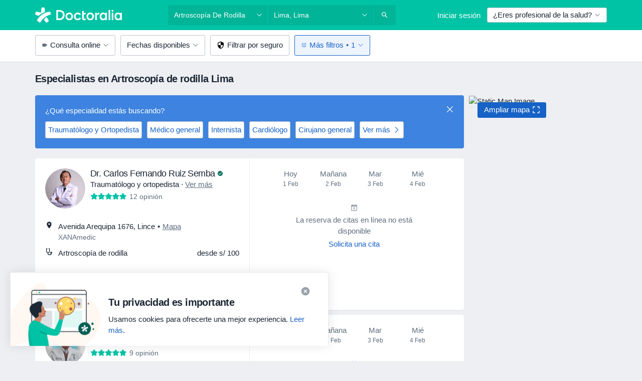

--- FILE ---
content_type: text/html; charset=UTF-8
request_url: https://www.doctoralia.pe/tratamientos-servicios/artroscopia-de-rodilla/lima
body_size: 74864
content:

<!DOCTYPE html>
<html lang="es" region="pe" class="">
<head>
<!--
--------------------------------
We are looking for outstanding talent! Since you are interested in our code, maybe you are also interested in becoming part of our team.
We look forward to seeing you: https://docplanner.tech/careers
--------------------------------
-->
	
			<link rel="preconnect" href="//platform.docplanner.com/"/>
		
							
		<link rel="preconnect" href="//s3-sa-east-1.amazonaws.com"/>
		<link rel="preconnect" href="//www.googletagmanager.com"/>
		<link rel="preconnect" href="//www.google-analytics.com"/>
		
			
			<link rel="preconnect" href="https://dev.visualwebsiteoptimizer.com" />
			<script type='text/javascript' id='vwoCode'>
				window._vwo_code || (function() {
					var account_id=772888,
						version=2.0,
						settings_tolerance=2000,
						hide_element='body',
						hide_element_style = 'opacity:0 !important;filter:alpha(opacity=0) !important;background:none !important',
						/* DO NOT EDIT BELOW THIS LINE */
						f=false,w=window,d=document,v=d.querySelector('#vwoCode'),cK='_vwo_'+account_id+'_settings',cc={};try{var c=JSON.parse(localStorage.getItem('_vwo_'+account_id+'_config'));cc=c&&typeof c==='object'?c:{}}catch(e){}var stT=cc.stT==='session'?w.sessionStorage:w.localStorage;code={use_existing_jquery:function(){return typeof use_existing_jquery!=='undefined'?use_existing_jquery:undefined},library_tolerance:function(){return typeof library_tolerance!=='undefined'?library_tolerance:undefined},settings_tolerance:function(){return cc.sT||settings_tolerance},hide_element_style:function(){return'{'+(cc.hES||hide_element_style)+'}'},hide_element:function(){return typeof cc.hE==='string'?cc.hE:hide_element},getVersion:function(){return version},finish:function(){if(!f){f=true;var e=d.getElementById('_vis_opt_path_hides');if(e)e.parentNode.removeChild(e)}},finished:function(){return f},load:function(e){var t=this.getSettings(),n=d.createElement('script'),i=this;if(t){n.textContent=t;d.getElementsByTagName('head')[0].appendChild(n);if(!w.VWO||VWO.caE){stT.removeItem(cK);i.load(e)}}else{n.fetchPriority='high';n.src=e;n.type='text/javascript';n.onerror=function(){_vwo_code.finish()};d.getElementsByTagName('head')[0].appendChild(n)}},getSettings:function(){try{var e=stT.getItem(cK);if(!e){return}e=JSON.parse(e);if(Date.now()>e.e){stT.removeItem(cK);return}return e.s}catch(e){return}},init:function(){if(d.URL.indexOf('__vwo_disable__')>-1)return;var e=this.settings_tolerance();w._vwo_settings_timer=setTimeout(function(){_vwo_code.finish();stT.removeItem(cK)},e);var t=d.currentScript,n=d.createElement('style'),i=this.hide_element(),r=t&&!t.async&&i?i+this.hide_element_style():'',c=d.getElementsByTagName('head')[0];n.setAttribute('id','_vis_opt_path_hides');v&&n.setAttribute('nonce',v.nonce);n.setAttribute('type','text/css');if(n.styleSheet)n.styleSheet.cssText=r;else n.appendChild(d.createTextNode(r));c.appendChild(n);this.load('https://dev.visualwebsiteoptimizer.com/j.php?a='+account_id+'&u='+encodeURIComponent(d.URL)+'&vn='+version)}};w._vwo_code=code;code.init();})();
			</script>
			
	
						<link rel="preload" href="//platform.docplanner.com/css/jade-dpuikitv3-ccf4255a.css" as="style"/>
					<link rel="preload" href="//platform.docplanner.com/css/jade-search-9dc41cc5.css" as="style"/>
		
		
						<link rel="preload" href="//www.googletagmanager.com/gtm.js?id=GTM-PZ83PG" as="script"/>
			<link rel="preload" href="//www.google-analytics.com/analytics.js" as="script"/>
			
	<meta charset="utf-8"/>
	<title>Especialistas en Artroscopía de rodilla en Lima - Agenda cita | Doctoralia.pe</title>

	
	<link rel="search" type="application/opensearchdescription+xml" title="www.doctoralia.pe" href="https://www.doctoralia.pe/opensearch">

			<meta name="description" content="Encuentra el mejor especialista en Artroscopía de rodilla de Lima entre los disponibles. Consulta opiniones de pacientes, precios y pide cita por Internet."/>
	<meta name="robots" content="index,follow"/>
	<meta property="fb:page_id" content="122601654502559"/>
	
		
				<link rel="canonical" href="https://www.doctoralia.pe/tratamientos-servicios/artroscopia-de-rodilla/lima"/>
	
				
<meta property="og:image" content="//platform.docplanner.com/img/pe/open-graph/og.png?3060678595" />
	
					
<script type="text/javascript">
	var ZLApp = {
		'APICredentials': {},

		'AppConfig': {},
		'Roles' : {
      'IS_CALL_CENTER_AGENT': false,
			'IS_ZLWORKER' : false,
			'IS_CUSTOMER_CARE' : false,
			'IS_DOCTOR': false,
			'IS_FACILITY': false		},

		'Routes' : {},

		'Storage' : {
			session: sessionStorage,
			local: localStorage
		},

		'Modules': {
			CalendarEditionPage : function() {},
			AlgoliaIndexes : {},
			MapsLoader : {}
		},

		'Experiments': {},

		'pushGAEvent': function(options) {
			$(document).ready(function() {
				// Universal Google Analytics Events

				var layerData = $.extend({
					'event': 'gaTriggerEvent',
					'gaEventCategory': options[0],
					'gaEventAction': options[1],
					'gaEventLabel': options[2],
					'gaEventInteraction': options[4]
				}, options[5]);

				dataLayer.push(layerData);
			});
		},
    'pushHSEvent': function(eventValue) {
		  if (window._hsq && _hsq.push) {
				_hsq.push(["trackEvent", eventValue]);
			}
		},
		"Routing" : {
			"generate" : function(name, object) {
				return ZLApp.NativeRouting.generate(name, object);
			}
		},
		'setStorage': function(type, key, value) {
			try {
				var storage = this.Storage[type];

				storage.setItem( key, JSON.stringify(value) );

				return true;
			} catch (exception) {
				return false;
			}
		},
		'getStorage': function(type, key) {
			try {
				var storage = this.Storage[type];

				if (storage && storage.getItem(key) !== undefined && storage.hasOwnProperty(key) === true) {
					return JSON.parse(storage.getItem(key));
				} else {
					return undefined;
				}
			} catch (exception) {
				return undefined;
			}
		},
		'clearStorage': function(type, key) {
			try {
				var storage = this.Storage[type];
				storage.removeItem( key );
				return true;
			} catch (exception) {
				return false;
			}
		},
	};

	// Object container for old stuff
	window.ZL = {};
</script>


<script type="text/javascript">
	ZLApp.CrmConfig = {
		DEFAULT_CURRENCY_CODE: 'PEN',
		DEFAULT_VAT_RATE: 0,
		WITH_ZEROS: false,
		PRICE_TYPE: 'gross',
		WEBSOCKET_DOMAIN: 'ws.doctoralia.pe',
		WEBSOCKET_TOKEN: '2c595f7e-ef38-492e-b088-73e553cf86dd',
	};
</script>




<script>
	ZLApp.Const = {
		'AJAX_ROOT_ROUTE': 'www.doctoralia.pe',
		'ALGOLIA_API_KEY': '189da7b805744e97ef09dea8dbe7e35f',
		'ALGOLIA_APP_ID': 'docplanner',
		'ALGOLIA_PREFIX': '',
		'ALGOLIA_SUFFIX': '',
		'TESTING_NAME': '',
		'BASE_DOMAIN': 'doctoralia.pe',
		'BOOKING_APP_BOOK_VISIT': 'haga-una-cita',
		'BOOKING_APP_BOOK_VISIT_SLOTS': 'seleccionar-fecha',
		'BOOKING_SOURCE_ENABLED': false,
		'BREAKPOINTS': {
			'SCREEN_LG_MIN': 1200,
			'SCREEN_MD_MAX': 1199,
			'SCREEN_MD_MIN': 992,
			'SCREEN_SM_MAX': 991,
			'SCREEN_SM_MIN': 768,
			'SCREEN_XS_MAX': 767,
		},
		'RECAPTCHA_SITE_KEY': '6LcRDkseAAAAAI5CoLcLFT5oQejbrTMaNtqWXUY0',
		'COVID_TEST_ID': '',
		'FLU_VACCINATION_ID': '',
		'CURRENCY': 'S/ 0 - 0',
		'CURRENT_COUNTRY_NAME': 'Perú',
		'CURRENT_COUNTRY_PHONE_PREFIX': '+51',
		'CURRENT_ROUTE': 'route_search_filter_city_item_service',
		'DOCTOR_REGISTRATION_WITHOUT_VERIFICATION': true,
		'DOMAIN': 'www.doctoralia.pe',
		'DWH_STATISTICS_URL': 'https://dwh-statistics.doctoralia.pe',
		'EVENT_TRACKER_URL': 'https://event-tracker.docplanner.com',
		'FACEBOOK_FANPAGE_URL': '',
		'FACEBOOK_LOCALE': 'es_ES',
		'FACILITY_URL': 'https://www.doctoralia.pe/clinicas/__urlname__',
		'FIRST_SOCIAL_LOGIN':  false ,
		'GEOCODER_DOMAIN': 'geocoder.doctoralia.pe',
		'GOOGLE_API_KEY': 'AIzaSyAPEkgzgNuQ7h-PLlGo4YqglJ0Ht9RIiPk',
		'GOOGLE_APP_ID': '1079035355670-o56t8brpqs391acams7h69ff3ssdq4se.apps.googleusercontent.com',
		'GOOGLE_ONE_TAP_REDIRECT_URL': 'https://www.doctoralia.pe/social-connect/pe_sso?_redirect=https%3A//www.doctoralia.pe/tratamientos-servicios/artroscopia-de-rodilla/lima',
		'HAS_UNIFIED_NAVIGATION': false,
		'HUBSPOT_ECOMMERCE_CONTACT': '',
		'HUBSPOT_ID': '442271',
		'ISO_LOCALE': 'pe',
		'IS_LOGGED': false,
		'IS_LOGGED_DOCTOR': false,
		'IS_LOGGED_FACILITY_MANAGER': false,
		'IS_PATIENT_APP': false,
		'IS_PHONE': false,
		'IS_STAGING': false,
		'LANGUAGE_CODE': 'es_PE',
		'LOADER_IMAGE': '<p class="loader"><img src="//platform.docplanner.com/img/general/user-interface/loader-ready-white.gif?1799301098" alt=""/></p>',
		'LOADER_URL': "//platform.docplanner.com/img/general/user-interface/loader-ready-white.gif?1799301098",
		'LOCALE': 'pe',
		'MARKETING_CONSENT_IS_INFO': false,
		'MARKETING_CONSENT_PRECHECKED': false,
		'FACILITY_MARKETING_CONSENT_PRECHECKED': false,
		'MIN_QUESTION_CHARACTERS': 50,
		'PAGE_TYPE': '/search_results_visits_new',
		'PATIENT_APP_VERSION': '',
		'PATIENT_REQUEST_BASE_URL': 'https://patient-request.doctoralia.pe',
		'PLATFORM_LINK': '//platform.docplanner.com/',
		'POST_CODE_MASK': '99999',
		'PROTOCOL': 'https',
		'REFERER': '',
		'SAAS_BASE_DOMAIN': 'docplanner.doctoralia.pe',
		'SAAS_MANAGEMENT_WIDGET_DOMAIN': 'booking-management.doctoralia.pe',
		'SEARCH_PATH': "https:\/\/www.doctoralia.pe\/buscar",
		'SITE_LANG': 'es',
		'SITE_NAME': 'Doctoralia',
		'SSO_DOMAIN': 'l.doctoralia.pe',
		'SSO_SOCIAL_CONNECT': 'https://www.doctoralia.pe/social-connect/pe_sso?_redirect=',
		'SSO_SOCIAL_CONNECT_REDIRECT_URL': 'https://www.doctoralia.pe/social-connect/pe_sso?_redirect=https%3A//www.doctoralia.pe/tratamientos-servicios/artroscopia-de-rodilla/lima',
		'TERMS_URL': 'https://www.doctoralia.pe/terminos-y-condiciones',
		'TIMEZONE': '-05:00',
		'UPPERCASE_RATIO_ON_OPINIONS': 50,
		'USER_ID': null,
		'VISIT_URL': '',
		'WIDGETS_APP_URL': 'widgets.doctoralia.pe',
		'SEARCH_APP_URL': 'https://search.doctoralia.pe',
		'PSYCHOTHERAPIST_SPECIALIZATION_ID': "",
		'PSYCHOLOGY_SPECIALIZATION_ID': 58,
		'DOCTOR_CALENDAR_WIDGET_WITH_FILTERS_ENABLED': false,
		'USE_FULL_LIST_OF_INSURANCES_IN_CALENDAR_WIDGET': false,
	};

	ZLApp.isRoute = function(route) {
		if (Array.isArray(route)) {
			return route.indexOf(this.Const.CURRENT_ROUTE) > -1;
		}

		return this.Const.CURRENT_ROUTE === route;
	};
</script>


																																																																																																																																																																																																																																
<script>
	ZLApp.Gate = {"GATE_ADDRESS_EDITION_CUSTOM_REFUND_POLICY":true,"GATE_ADDRESS_ONLINE_CONSULTATION":true,"GATE_ADMIN_CHAT_GDPR":true,"GATE_BOOKING_INSURANCE":true,"GATE_BOOKING_DIRECT_INSURANCE":false,"GATE_SHOW_DISABLED_FACILITY_WIDGET":false,"GATE_AGENDA_NON_DOCTORS_FRONTEND_TEST":false,"GATE_CALENDAR_NOTIFICATION_FIND_OTHER_DOCTOR":true,"GATE_CHECK_YOUR_INSURANCE":true,"GATE_CONTEXTUAL_SEARCH_AT_HOMEPAGE":true,"GATE_COOKIE_CONSENT":false,"GATE_COVID_TEST_SEARCH":false,"GATE_FLU_VACCINATION_SEARCH":false,"GATE_CRM_ECOMMERCE_BLACK_FRIDAY":false,"GATE_CRM_ECOMMERCE_BOLETO":false,"GATE_CRM_ECOMMERCE_IBAN":false,"GATE_CRM_ECOMMERCE_IYZICO_ONE_TIME":false,"GATE_CRM_ECOMMERCE_PAYMENTS_TESTIMONIALS":false,"GATE_CRM_ECOMMERCE_PIX":false,"GATE_CRM_ECOMMERCE_PSE":false,"GATE_CRM_ECOMMERCE_SERVIPAG":false,"GATE_CRM_ECOMMERCE_SHOW_CPL_PRICING_DETAILS":false,"GATE_CRM_ECOMMERCE_WEBSITE":true,"GATE_CRM_ECOMMERCE_WEB_PAY":false,"GATE_CRM_ECOMMERCE_HIDE_PACKAGING_LANDING_CONTACT_FORM":false,"GATE_CRM_ECOMMERCE_TERMS_DETAILS":false,"GATE_CRM_ECOMMERCE_PAYMENT_TERMS":false,"GATE_CRM_IYZICO":false,"GATE_CRM_PAYU":false,"GATE_CRM_USE_SCA_AUTHENTICATION_FLOW":false,"GATE_CRM_USE_SCA_AUTHENTICATION_FLOW_SELECTIVE_BINS":false,"GATE_CRM_REFERRAL_PROGRAM_URL_REDESIGN":false,"GATE_DIRECT_INSURANCES":false,"GATE_DOCTOR_CALENDAR_FILTERS":true,"GATE_DOCTOR_LICENSE_NUMBER":true,"GATE_DOCTOR_PROFILE_TOP_BANNER_TOUCHPOINT":true,"GATE_DOCTOR_REGISTRATION_EMAIL_CONFIRMATION":false,"GATE_DOCTOR_STATISTICS_VIDEO":false,"GATE_OPENING_HOURS":false,"GATE_ECOMMERCE_PREMIUM_LANDING_MODAL":true,"GATE_ECOMMERCE_PREMIUM_LANDING_MODAL_MARKETING":false,"GATE_ECOMMERCE_PRICING_WEBSITE_ON_DEFAULT":false,"GATE_ECOMMERCE_WEBSITE_TOGGLE_ADDITIONAL_TEXT":false,"GATE_ECOMMERCE_THANK_YOU_PAGE_NEW_ONBOARDING_WIZARD":false,"GATE_ECOMMERCE_UNPAID_INVOICES_MODAL":true,"GATE_PRELOAD_GTM":true,"GATE_ENABLE_LICENSE_NUMBER_VERIFICATION":false,"GATE_FACILITY_CALENDAR_SERVICE_STEP":true,"GATE_FACILITY_CALENDAR_SORT_BY_NAME":false,"GATE_FACILITY_PROFILE_TOP_BANNER_TOUCHPOINT":false,"GATE_FACILITY_REGISTRATION":true,"GATE_FACILITY_REGISTRATION_EMAIL_CONFIRMATION":true,"GATE_FACILITY_SERVICES_TABLE":true,"GATE_REFACTORED_FACILITY_ITEM_ABOUT":false,"GATE_FIND_ANOTHER_SPECIALIST_WHEN_NO_AVAILABILITY":true,"GATE_GDPR_MARKETING_CONSENT_MANDATORY":true,"GATE_GDPR_REGISTRATION_INFORMATION":false,"GATE_GENERAL_MARKETING_AGREEMENT":true,"GATE_GOOGLE_ONE_TAP_LOGIN":false,"GATE_HIDE_NEARBY_DOCTORS_ON_NON_COMMERCIAL_PROFILE":false,"GATE_HIDE_PRICES_FOR_PATIENTS_WITH_INSURANCE":true,"GATE_HOMEPAGE_PATIENT_APP_BANNER":true,"GATE_HUBSPOT":true,"GATE_INSURANCE_PLANS":false,"GATE_LOCATION_DETAILS":true,"GATE_MODERATION_DOCTOR_ITEM_REQUIRED":false,"GATE_MODERATION_DOCTOR_ITEM_SPECIALIZATION":false,"GATE_MODERATION_DOCTOR_SPECIALIZATION":true,"GATE_MODERATION_EDIT_OPINION_BY_MODERATOR":true,"GATE_MODERATION_OPINION_TRUST_SCORE_DISPLAY":true,"GATE_MODERATION_AUTOMODERATOR_PARAMS_BUTTON_DISPLAY":true,"GATE_MODERATION_PANEL_DOCTOR_NEW_BY_SELF":false,"GATE_MODERATION_SPECIALIZATION_DOCUMENT_VERIFICATION":true,"GATE_NEW_SEARCH_DISTRICT_FILTERS":false,"GATE_NEW_SEARCH_FORCE_DOCTORS_ON_LANDING_PAGES":false,"GATE_NEW_SEARCH_ONLINE_CONSULTATION_BANNER":true,"GATE_NEW_SEARCH_PATIENT_APP_BANNER":true,"GATE_ONLINE_CONSULTATION_CALENDAR_PAYMENT_TIP":true,"GATE_ONLINE_LANDING_REAL_TESTIMONIALS":false,"GATE_OPINIONS_NEW_FLOW_SAMPLE_OPINIONS":false,"GATE_OPINIONS_NEW_FLOW_REQUIRE_LOGIN_JUST_BEFORE_SUBMIT":false,"GATE_OPINION_SIGNATURE_HIDE":false,"GATE_OPINION_SORTING_SHOW":false,"GATE_PB_DECIMAL_PART_IN_PRICES":true,"GATE_ENABLE_ALL_PATIENT_APP_BANNER":true,"GATE_ENABLE_BROWSER_CHAT_PATIENT_APP_BANNER":true,"GATE_QA_PATIENT_APP_BANNER":true,"GATE_USE_NEW_MESSENGER_APP":true,"GATE_CHAT_ENABLE_NEW_ON_LOAD_BANNER":true,"GATE_CHAT_ENABLE_NEW_ON_LOAD_CONFIRMATION_BANNER":true,"GATE_DEEPLINK_SEND_DIRECT_REGISTRATION_TRACKING":true,"GATE_DLP_VWO_EXPERIMENT_ENABLED":false,"GATE_ENABLE_DLP_SURVEY":false,"GATE_Q_AND_A":true,"GATE_Q_AND_A_ALLOW_PRIVATE_QUESTIONS":false,"GATE_Q_AND_A_ANSWER_MODERATION":false,"GATE_Q_AND_A_PRIVATE_QUESTIONS_PANEL_VUE":false,"GATE_RECURRING_CREDIT_CARD_PAYMENT":true,"GATE_SAVE_DOCTOR_PROFILE":true,"GATE_SAVE_DOCTOR_PROFILE_NON_LOGGED":true,"GATE_SENTRY_JS":true,"GATE_DATADOG_RUM_JS":true,"GATE_SENTRY_PERFORMANCE_TRACING":false,"GATE_SEO_ENABLE_NEW_DOCTOR_HOMEPAGE_SECTION":true,"GATE_SHOW_ADDRESS_FACILITY_WARNING":true,"GATE_SHOW_DOCTOR_PROFILE_EDITION_DESCRIPTION":true,"GATE_HIDE_REQUEST_SERVICES":false,"GATE_SHOW_GDPR_CHECKBOX":false,"GATE_SHOW_PHONE_ON_NON_COMMERCIAL_DOCTORS":false,"GATE_SLOT_RELEASED":false,"GATE_STRONG_PASSWORD_VALIDATOR":true,"GATE_TIMEZONE_ONLINE_CONSULTATION":false,"GATE_TURKISH_LAW_COMPLIANCE":false,"GATE_USER_REGISTRATION_EMAIL_CONFIRMATION":true,"GATE_VUE_LOCATION_AUTOCOMPLETE_LOGS":false,"GATE_VUE_WIDGETS":true,"GATE_WEBSOCKETS":true,"GATE_MODERATION_SPECIALIZATION_DOCUMENT_VERIFICATION_SENT_EMAIL":false,"GATE_TEST_ACCOUNTS_DASHBOARD_FACILITY_ACCOUNTS_TOGGLE":true,"GATE_OPINION_ACTIVATION_AND_EMAIL_VERIFICATION_VIA_EMAIL":false,"GATE_RECAPTCHA_ENTERPRISE_OPINIONS_FLOW":true,"GATE_OPINIONS_REMOVE_OTHER_FROM_LOCATION_DROPDOWN":false,"GATE_ECOMMERCE_USE_IFRAME":false,"GATE_DOCTOR_REGISTRATION_MODERATION_PANEL":true,"GATE_CRM_FIRST_CLASS_ECOMMERCE_PROMOTION":false,"GATE_OPINIONS_FOR_FACILITIES":false,"GATE_UNSUBSCRIBE_SMS_FOOTER":true,"GATE_OPINIONS_FACILITY_DOCTOR_DROPDOWN":false,"GATE_OPINIONS_FACILITY_ADDRESSES_DROPDOWN":false,"GATE_PATIENT_REQUEST_BUTTON":false,"GATE_ENABLE_PATIENT_REQUEST_WEBVIEW":false,"GATE_USE_NEW_PATIENT_REQUEST_PAGE":false,"GATE_PATIENT_REQUEST_VERIFICATION_STEP":false,"GATE_DOCTOR_OUT_OF_OFFICE":false,"GATE_GET_DOCTOR_CERTIFICATE":true,"GATE_CRM_ECOMMERCE_PACKAGING_LANDING":true,"GATE_CRM_ECOMMERCE_PACKAGING_LANDING_HIDE_ICONS":false,"GATE_CRM_ECOMMERCE_CUSTOMER_SUPPORT_SECTION":true,"GATE_REQUEST_PROFILE_CHANGES_WITH_TEXT_BOX":false,"GATE_FETCH_CUSTOMER_DATA_BY_TAX_NUMBER":false,"GATE_ECOMMERCE_ACCEPT_COMPANY_GMB":false,"GATE_CRM_CUSTOMER_TAX_NUMBER_NOT_REQUIRED":false,"GATE_BULK_OBJECT_VERIFICATION":true,"GATE_USER_TOOL_V2":true,"GATE_IDENTITY_USE_SSO_USER_REGISTRATION":true,"GATE_BANNER_REDIRECT_TO_LISTING":true,"GATE_SHOULD_CHECK_BOOKABLE_SERVICES_ON_FACILITY_PROFILE":true,"GATE_SHOULD_CHECK_BOOKABLE_DOCTORS_ON_FACILITY_PROFILE":true,"GATE_NEW_SEARCH_HIDE_DOCTOR_SERVICES":false,"GATE_SHOW_PRICE_INCREASE_MODAL":false,"GATE_OPINIONS_ABUSE_REPORT_VIA_EMAIL_POSSIBLE":false,"GATE_TRUST_BANNER_CERTIFICATES_PL":false,"GATE_USE_TEST_COOKIEPRO":false,"GATE_CHAT_SEND_HEALTH_PROFILE_BUTTON":false,"GATE_DOCTOR_SPECIALIZATION_IN_PROGRESS":false,"GATE_PATIENT_APP_EVENT_INTERCEPTOR":true,"GATE_DP_SPACES_HEADER":false,"GATE_CRM_ECOMMERCE_PACKAGING_LANDING_FUTURE_PRICINGS":false,"GATE_DE_SEARCH_FILTER_SLOTS_BY_INSURANCE_PROVIDER":false,"GATE_ENABLE_EFR_DEEPLINK_PARAM":true,"GATE_ENABLE_UNLEASH_FOR_DLP":false,"GATE_ENABLE_UNLEASH_CACHING_FOR_DLP":false,"GATE_VISIBILITY_SPACE_PROMO_MATERIALS_PAGE":true,"GATE_VISIBILITY_SPACE_DOCTOR_DASHBOARD":false,"GATE_FACILITY_PROFILE_PRICE_RANGES":true,"GATE_VISIBILITY_SPACE_FIRST_CLASS_PAGE":false,"GATE_FACILITY_PROFILE_GROUP_SERVICES_BY_DESCRIPTION":true,"GATE_OPINION_VERIFIED_BY_PAYMENT":false,"GATE_OPINION_MERGED_VERIFICATION_BADGES_FRONTEND":true,"GATE_NEW_DOCTOR_REGISTRATION_FLOW":true,"GATE_PRE_REGISTER_STEP":true,"GATE_DOCTOR_WELCOME_MODAL":true,"GATE_Q_AND_A_PATIENT_PANEL_SHOW_ALL":true,"GATE_SEARCH_MED24_BANNER":false,"GATE_DOCTOR_DASHBOARD":true,"GATE_NEW_SERVICES_SECTION_WITH_CUSTOM_NAMES":true,"GATE_SAAS_FOR_FREEMIUM":false,"GATE_FIRST_CLASS_LANDING_PAGE_MODALITIES":false,"GATE_FIRST_CLASS_WAITING_LIST":false,"GATE_CALENDAR_REQUEST_PHONE_NUMBER":true,"GATE_SHOW_ASK_FOR_CALENDAR_MODAL":true,"GATE_GOOGLE_ONE_TAP_LOGIN_MOVED_FROM_GTM":true,"GATE_SHOW_STATISTICS_ICON":true,"GATE_DOCTOR_DASHBOARD_CALENDAR_REQUESTS":true,"GATE_ENABLE_SAAS_INSURANCE_CONFIGURATION":false,"GATE_INSURANCE_CONFIGURATION_TEMPORARY_PMS_WORKAROUND":false,"GATE_SHOW_NEAR_ME":true,"GATE_OOPS_WIDGET":true,"GATE_FACILITY_PROFILE_MERGE_SERVICES_FOR_MULTIPLE_SPECS":true,"GATE_CRM_SHOW_ECOMMERCE_SECURE_PAYMENT_TEXT":false,"GATE_DOCTOR_PROFILE_EDITION_GENDER_ALLOW_OTHER":true,"GATE_ENABLE_ADDITIONAL_ONLINE_RESULTS_EXPERIMENT":true,"GATE_ENABLE_RADIUS_SEARCH_RESULTS_EXTENSION":true,"GATE_CRM_SHOW_ECOMMERCE_NOA_TERMS_2":false,"GATE_PHARMACIES_SEARCH":false,"GATE_SEARCH_ASSISTANT_EXPERIMENT_AUTO_SHOW":false,"GATE_SEARCH_ASSISTANT_BANNER_EXPERIMENT":false,"GATE_SEARCH_ASSISTANT_EXPERIMENT_SA_FROM_AUTOCOMPLETE":false,"GATE_SEARCH_ASSISTANT_BANNER_MIXED_QUESTIONS_EXPERIMENT":false,"GATE_SEARCH_ASSISTANT_DISPLAY_BANNER_ON_ONLINE_LISTINGS_EXPERIMENT":false,"GATE_VISIBILITY_EXPERIMENT":false,"GATE_BOOKING_PUBLIC_INSURANCE_FLOW_FRONTEND":false,"GATE_SEARCH_INSURANCE_LISTINGS_FILTER_PROCESSING":false,"GATE_MARKETPLACE_PAYMENTS_BNPL_RESCHEDULES":false,"GATE_VISIBILITY_ADDRESS_EDITOR_VALIDATION_DOCTOR":true,"GATE_VISIBILITY_ADDRESS_EDITOR_VALIDATION_FACILITY":true,"GATE_DOCTOR_NEW_MODERATION_NEW_ENDPOINT":true,"GATE_PB_INSURANCES_AVAILABILITY_SEARCH":false,"GATE_VISIBILITY_SA_HIDE_LIVE_LOCATION_QUESTION":false,"GATE_PB_AB_TEST_AVAILABILITY_CALENDAR":false,"GATE_CRM_NOA_PROMO_BLACK_FRIDAY":false,"GATE_CRM_NOA_PROMO_BLACK_FRIDAY_PRICE_INFO":false,"GATE_DOCTOR_REGISTRATION_LICENSE_REQUIRED_BY_SPECIALIZATION":false,"GATE_SUPPORT_DOCUMENT_UPLOAD_WITH_LICENSE_NUMBER":false,"GATE_ADDRESS_EDITOR_STREET_NUMBER_NOT_MANDATORY":false,"GATE_VISIBILITY_FC_PAGE_BLACK_FRIDAY_PROMO":false,"GATE_KEEP_DOCTOR_LICENSE_NUMBER_HIDDEN_IN_PROFILE":false,"GATE_VISIBILITY_WATSONIZED_WIDGET_CONFIGURATION":false,"GATE_DOCTOR_REGISTRATION_LICENSE_NUMBER_PAGE":false,"GATE_DOCTOR_REGISTRATION_LICENSE_NUMBER_MANDATORY":false,"GATE_DOCTOR_REGISTRATION_VALUE_PROPOSITION_ASIDE":false,"GATE_ADDRESS_EDITOR_ZIP_CODE_NOT_MANDATORY":false,"GATE_ENABLE_SASS_ONLY_WIDGET_BY_DEFAULT":true,"GATE_DISPLAY_LINK_WHITE_LABEL_WIDGET":false};

	ZLApp.isGranted = function(gate) {
		return this.Gate[gate];
	};
</script>


	<script>
		ZLApp.Lang = {
						"@Disease": "enfermedad",
			"@List": "lista",
			"@Map": "mapa",
			"abandoned_cart_button": "Confirme la fecha",
			"abandoned_cart_description": "Para agendar una cita correctamente es necesario completar el proceso.",
			"abandoned_cart_header": "La cita no ha sido confirmada todav\u00eda",
			"add": "A\u00f1adir",
			"add_patient": "A\u00f1adir paciente",
			"address": "Direcci\u00f3n",
			"addresses_with_no_online_booking": "Consultorios sin agendamiento online",
			"advance_schedule_calendar_address": "Direcci\u00f3n",
			"agenda_visit_manage_cancel_visit_modal": "La visita ha sido cancelada.",
			"agenda_visit_manage_confirm_visit_modal": "\u00a1Gracias! Por favor, sea puntual.",
			"are_you_sure": "\u00bfEst\u00e1 usted seguro?",
			"autocomplete_disease": "Enfermedad",
			"autocomplete_loading": "Estamos buscando resultados",
			"autocomplete_search_empty": "\u00bfQu\u00e9 est\u00e1s buscando?",
			"autocomplete_search_prefix": "Buscar",
			"autocomplete_specialization": "Especialidad",
			"booking_sms_conf_after_resend_hint": "\u00a1Te hemos enviado otro SMS! Esta vez deber\u00eda llegar en menos de 2 minutos.",
			"brand_doctors": "medicos",
			"calendar_placeholder_title": "Reserva de cita en Doctoralia",
			"call": "Ll\u00e1manos",
			"cancel": "Cancelar",
			"changes_sent_to_moderation": "Los cambios se han enviado a los moderadores. El contenido previo al cambio no ser\u00e1 visible hasta que finalice el proceso de moderaci\u00f3n.",
			"chat_error_message": "Por favor, actualice la p\u00e1gina para ver los \u00faltimos mensajes.",
			"check_other_calendars": "Ver direcciones con calendario online",
			"clinics_autocomplete": "Centro m\u00e9dico",
			"close": "Cerrar",
			"comment_should_not_capitalize": "Los comentarios no pueden ser en may\u00fasculas por completo",
			"comment_to_short": "Una opini\u00f3n debe tener una como m\u00ednimo %minCharacters% caracteres. La opini\u00f3n introducida solo tiene %currentCount% caracteres.",
			"common_refresh": "Actualizar",
			"components.question.doctor.book": "Agendar cita",
			"confirm_when_slot_remove": "\u00bfEst\u00e1 seguro de que quiere eliminar este intervalo de tiempo?",
			"congratulations_reminders_set": "\u00a1Enhorabuena! El recordatorio ya est\u00e1 preparado.",
			"currency_suffix": "S\/%{currency_code}",
			"disable": "desactivar",
			"doctor_all_addresses": "Consultorios (%{count})",
			"doctor_all_addresses_one": "Consultorio",
			"doctor_autocomplete": "Especialista",
			"doctor_edition_facility_type_header": "Tipo de direcci\u00f3n",
			"doctor_edition_online_office_name": "Nombre del consultorio online",
			"doctor_profile_add_opinion": "Dejar una opini\u00f3n",
			"doctor_service": "Servicio",
			"doctor_with_calendar": "Sin citas",
			"edit_visit_patient": "Editar paciente",
			"enable": "activar",
			"errorTryLater": "Ha ocurrido un error. Int\u00e9ntelo de nuevo m\u00e1s tarde.",
			"error_while_uploading_photos": "Nuestro servidor est\u00e1 teniendo problemas para procesar las fotos. Por favor, reduzca el tama\u00f1o de las fotos o s\u00fabalas de una en una.",
			"expand_map": "Ampliar mapa",
			"facility": "Centro m\u00e9dico",
			"facility_listing_context_alert": "Al cambiar la especialidad, direcci\u00f3n o especialista puede que el servicio que hab\u00edas elegido ya no est\u00e9 disponible, o bien que no est\u00e9 cubierto por tu aseguradora.",
			"fieldNotEmpty": "Este campo no puede estar vac\u00edo",
			"filter_info_box": "Usa los filtros para encontrar los especialistas y centros m\u00e9dicos que mejor se adaptan a ti",
			"finish": "Finalizar",
			"forward": "Siguiente",
			"from": "Desde",
			"generic-book-appointment": "Agendar cita",
			"google_calendar_cancel_sync_text": "\u00bfEst\u00e1s seguro de que quieres cancelar la sincronizaci\u00f3n?",
			"import_address_name": "Nombre del consultorio",
			"incorrect_date": "La fecha introducida es incorrecta",
			"insurance_box_title": "\u00bfBuscas especialista con un seguro en concreto? Consulta nuestras opciones",
			"internal_number_warning": "Introduce el siguiente n\u00famero cuando se haya establecido la conexi\u00f3n:",
			"less": "menos",
			"link_doctor_to_clinic.choose_clinic.placeholder": "Empiece a escribir para encontrar su centro",
			"link_doctor_to_clinic.choose_clinic.title": "Seleccione el centro donde trabaja",
			"loadingWait": "Cargando. Por favor, espere...",
			"map_empty_state_copy_generic": "No hay ning\u00fan especialista aqu\u00ed.",
			"map_empty_state_copy_spec": "No hay ning\u00fan [specialization.name] aqu\u00ed.",
			"map_search": "Buscar en esta zona",
			"map_test_modal_CTA": "Volver al listado de especialistas",
			"mobile_specialization": "Especialidad",
			"mobile_visit_try_again": "Intentar de nuevo",
			"more": "ver m\u00e1s",
			"move_visit": "Cambie la fecha de la  cita",
			"no": "No",
			"no_calendar_in_your_location": "Esta direcci\u00f3n no tiene calendario online.",
			"no_open_slots": "Sin citas disponibles",
			"no_results_for": "No hay resultados para la b\u00fasqueda ",
			"no_slots_facility_cta": "Mostrar perfil",
			"no_slots_facility_info": "Ning\u00fan profesional de este centro tiene citas disponibles",
			"online_consultation_doc_card_label": "Ofrece consultas online",
			"panel_delete-me-modal_no": "Mantener la cuenta",
			"panel_delete-me-modal_yes": "Eliminar cuenta",
			"patient_visit_cancel_modal_confirm": "\u00bfSeguro que desea cancelar esta visita?",
			"patients_marketing_consent_modal_cta_no": "No, gracias",
			"patients_marketing_consent_modal_cta_yes": "S\u00ed, quiero recibir informaci\u00f3n de Doctoralia",
			"patients_marketing_consent_modal_desc": "Recibe informaci\u00f3n promocional sobre nuevas funcionalidades y servicios. De esta forma podr\u00e1s aprovechar Doctoralia al m\u00e1ximo para cuidar de tu salud y la de los tuyos.",
			"patients_marketing_consent_modal_legal_txt": "Para compartir las novedades de Doctoralia, necesitamos tu consentimiento. Puedes revocarlo en cualquier momento.",
			"patients_marketing_consent_modal_legal_txt_learn_more": "Aprende m\u00e1s sobre nuestra pol\u00edtica de privacidad.",
			"patients_marketing_consent_modal_legal_txt_tooltip": "Necesitamos tu consentimiento para ofrecerte la mejor experiencia con Doctoralia. Recuerda que puedes revocar tu consentimiento en cualquier momento. <a href=\"https:\/\/www.doctoralia.pe\/privacidad\">Saber m\u00e1s sobre la pol\u00edtica de privacidad.<\/a>",
			"patients_marketing_consent_modal_title": "No te pierdas nada",
			"price_from": "Desde %price%",
			"provide_visit_location": "La ubicaci\u00f3n de la cita es obligatoria",
			"qna_question_delete_confirm": "\u00bfSeguro que quiere borrar esta pregunta?",
			"rate_error": "Para a\u00f1adir una opini\u00f3n tiene que elegir la calificaci\u00f3n",
			"reminder_removed": "El recordatorio ha sido eliminado",
			"remove_slot_error_message": "No hemos podido eliminar el slot",
			"removing": "Eliminando",
			"reset_filters": "Restablecer",
			"saving": "Guardando...",
			"search_all_filters": "Todos los filtros",
			"search_error_no_location": "No se puede determinar la ubicaci\u00f3n del usuario",
			"search_filter_calendar": "Reserva de cita en Doctoralia",
			"search_filter_calendar_description": "Mostrar solo especialistas con los que pueda reservar la cita a trav\u00e9s de Doctoralia",
			"search_filter_clinics": "Cl\u00ednicas",
			"search_filter_dates_per_date": "Fecha de la cita",
			"search_filter_diseases": "Enfermedades",
			"search_filter_districts": "Distritos",
			"search_filter_doctors": "Especialistas",
			"search_filter_doctors_clinics": "Profesionales y centros m\u00e9dicos",
			"search_filter_entity_type": "Resultados a mostrar",
			"search_filter_insurances": "Seguros de salud",
			"search_filter_kids_friendly": "Atiende ni\u00f1os",
			"search_filter_kids_friendly_description": "Especialistas que atienden ni\u00f1os",
			"search_filter_payment_methods": "M\u00e9todo de pago",
			"search_filter_services": "Servicios",
			"search_filter_specializations": "Especialidad",
			"search_in_doctors": "Busca \"%{QUERY}\" en especialistas",
			"search_in_facilities": "Busca \"%{QUERY}\" en centros m\u00e9dicos",
			"search_sorter": "Orden",
			"search_sorter_availability": "Cita disponible m\u00e1s cercana",
			"search_sorter_factor_based": "Recomendados",
			"search_sorter_rating": "Mejor valorados",
			"search_sorter_recommended": "recomendados",
			"search_whole_website": "Buscar \"%phrase%\" en toda la web",
			"selectService": "Selecciona un servicio",
			"selectSpecialization": "Seleccione especialidad",
			"select_choose": "- Escoja una opci\u00f3n -",
			"selected": "Seleccionado",
			"send_opinion": "Env\u00ede opiniones",
			"services_and_prices_no_price": "Precio sin especificar",
			"set_visit_button": "Agendar cita",
			"show_phone": "Ver tel\u00e9fono",
			"show_yesterday": "Mostrar ayer",
			"super_doctor_mail_CTA_see_all_opinions": "Ver todas las opiniones",
			"terms_of_visits_addition": "A\u00f1adiendo fechas de consultas",
			"toast_remove_slot_title": "\u00a1Plazo eliminado!",
			"toast_undo_remove_slot_title": "\u00a1Slot restaurado!",
			"unexpected_error": "Ha ocurrido un error inesperado",
			"unsaved_changes": "Algunos cambios todav\u00eda no est\u00e1n guardados. \u00bfQuiere permanecer en esta p\u00e1gina para guardarlos?",
			"validation.email": "Es necesario introducir una direcci\u00f3n de correo electr\u00f3nico v\u00e1lida",
			"validation.maxLength": "Por favor, introduzca %{max} caracteres como m\u00e1ximo.",
			"validation.required": "Este campo es obligatorio",
			"validator_email": "Es necesario introducir una direcci\u00f3n de correo electr\u00f3nico v\u00e1lida",
			"validator_required": "Este campo es obligatorio",
			"visit_details_saving_progress": "Guardando\u2026",
			"visit_details_visit_cancelled": "Reserva cancelada",
			"visit_out_of_schedule": "La visita est\u00e1 fuera del horario",
			"visit_report_select_all": "Seleccionar todo",
			"visit_select_date": "Seleccionar la fecha de la cita",
			"wait_a_moment": "Un momento, por favor...",
			"warning": "Sugerencia",
			"we_are_checking_your_localization": "Estamos buscando tu ubicaci\u00f3n...",
			"widget_show_reviews": "Mostrar opiniones",
			"yes": "Si",
			"you_have_x_custom_calendar_configs": "Tiene $amount semanas con el horario cambiado",
			"you_need_characters": "Necesita escribir: %{currentCount} caracteres m\u00e1s.",
			"your_account_demo_1": "As\u00ed funciona el listado de visitas",
			"your_account_demo_2": "Puedes elegir una fecha del calendario en lugar de hacer scroll",
			"your_account_demo_3": "Puedes agendar cita con solo 1 clic",
			"your_account_demo_4": "Puedes elegir de entre una lista de direcciones",
			"your_account_demo_5": "Puedes editar las visitas previamente agendadas por ti",
			"your_account_demo_6": "Cliquea en la lista para ver informaci\u00f3n detallada",
	
			'all_specs': 'Todas\u0020las\u0020especialidades',
			'banner_promote_app_cta_2': 'Ir\u0020a\u0020la\u0020app',
			'banner_promote_app_text_1': 'Descarga\u0020nuestra\u0020App\u0020y\u0020vive\u0020la\u0020mejor\u0020experiencia\u0020para\u0020el\u0020cuidado\u0020de\u0020tu\u0020salud',
			'call_center_info_placeholder_transport': 'p.\u0020ej.\u0020\u0022El\u0020acceso\u0020al\u0020edificio\u0020se\u0020hace\u0020desde\u0020la\u0020puerta\u0020plateada,\u0020situada\u0020enfrente\u0020del\u0020centro\u0020comercial.\u0020Puedes\u0020llegar\u0020f\u00E1cilmente\u0020con\u0020la\u0020l\u00EDnea\u0020roja\u0020del\u0020metro\u0022',
			'directions_parking': 'Indicaciones\u0020para\u0020llegar',
			'docplanner_payments_action_required': 'Pagos\u0020\u002D\u0020Acci\u00F3n\u0020requerida',
			'docplanner_payments_action_required_tip1': 'Debe\u0020actualizar\u0020su\u0020cuenta.',
			'docplanner_payments_action_required_tip2': 'Vaya\u0020a\u0020la\u0020p\u00E1gina\u0020web\u0020de\u0020nuestro\u0020proveedor\u0020de\u0020pagos\u0020para\u0020completar\u0020la\u0020infomaci\u00F3n\u0020necesaria.',
			'docplanner_payments_action_required_update_button': 'Ir\u0020ahora',
			'doctor_edition_remote_instructions_header': 'C\u00F3mo\u0020conectarse\u0020a\u0020la\u0020consulta',
			'doctor_edition_remote_instructions_placeholder': 'Escriba\u0020las\u0020instrucciones\u0020aqu\u00ED',
			'doctor_edition_remote_instructions_tip': 'Escriba\u0020todos\u0020los\u0020detalles\u0020necesarios.\u0020Su\u0020email\u0020y\u0020n\u00FAmero\u0020de\u0020tel\u00E9fono\u0020solo\u0020los\u0020ver\u00E1n\u0020los\u0020pacientes\u0020tras\u0020reservar\u0020la\u0020cita.',
			'doctor_panel_address_details': 'Informaci\u00F3n\u0020que\u0020los\u0020pacientes\u0020recibir\u00E1n\u0020tras\u0020agendar\u0020cita\u0020y\u0020que\u0020les\u0020ayudar\u00E1\u0020a\u0020encontrar\u0020su\u0020consulta\u0020m\u00E1s\u0020f\u00E1cilmente.\u0020P.\u0020ej.\u0020c\u00F3mo\u0020acceder\u0020al\u0020edificio\u0020de\u0020entrada,\u0020c\u00F3mo\u0020llegar\u0020con\u0020transporte\u0020p\u00FAblico,\u0020etc.',
			'has_unpaid_invoices_btn': 'Elegir\u0020m\u00E9todo\u0020de\u0020pago',
			'has_unpaid_invoices_content': 'Puedes\u0020pagarla\u0020online\u0020o\u0020mediante\u0020transferencia\u0020bancaria.',
			'has_unpaid_invoices_title': 'Tu\u0020cuenta\u0020tiene\u0020una\u0020factura\u0020pendiente\u0020de\u0020pago.',
			'marketplace_account_rejected_account_apology_information': 'Le\u0020pedimos\u0020disculpas\u0020por\u0020el\u0020inconveniente\u0020y\u0020le\u0020agradecemos\u0020su\u0020paciencia.',
			'marketplace_account_rejected_account_header': 'Pagos\u0020\u002D\u0020Su\u0020cuenta\u0020ha\u0020sido\u0020suspendida\u0020temporalmente',
			'marketplace_account_rejected_account_header_description': 'Su\u0020cuenta\u0020ha\u0020sido\u0020suspendida\u0020temporalmente\u0020por\u0020nuestro\u0020proveedor\u0020de\u0020pago.',
			'marketplace_account_rejected_account_work_in_progress': 'Estamos\u0020trabajando\u0020\u0020para\u0020que\u0020vuelva\u0020a\u0020estar\u0020funcionando\u0020completamente.',
			'pricing-terms-modal-unilateral-changed-of-plan-title': 'Important\u003A\u0020unilateral\u0020contract\u0020change',
			'pricing-terms-modal-unilateral-changed-of-plan-descr': 'In\u0020order\u0020to\u0020keep\u0020providing\u0020you\u0020an\u0020ever\u002Dincreasing\u0020quality\u0020of\u0020our\u0020services,\u0020your\u0020current\u0020\u0022Premium\u0022\u0020subscription\u0020is\u0020being\u0020replaced\u0020with\u0020plans\u0020carefully\u0020calibrated\u0020to\u0020the\u0020real\u0020needs\u0020of\u0020each\u0020specialist.',
			'pricing-terms-modal-unilateral-changed-of-plan-cta': 'Read\u0020more',
			'address_editor_select_street_from_the_list': 'Elige\u0020una\u0020calle\u0020de\u0020la\u0020lista',
			'address_editor_select_city_from_the_list': 'Elige\u0020una\u0020ciudad\u0020de\u0020la\u0020lista',
			'address_editor_street_number_missing': 'Incluye\u0020el\u0020n\u00FAmero\u0020de\u0020la\u0020calle\u0020al\u0020escribir\u0020y\u0020selecciona\u0020la\u0020opci\u00F3n\u0020correcta',
			'address_editor_invalid_street_address': 'Esta\u0020direcci\u00F3n\u0020no\u0020existe.\u0020Por\u0020favor,\u0020selecciona\u0020una\u0020direcci\u00F3n\u0020entra\u0020las\u0020opciones\u0020sugeridas.',
			'month': {
				'0': 'enero',
				'1': 'febrero',
				'2': 'marzo',
				'3': 'abril',
				'4': 'mayo',
				'5': 'junio',
				'6': 'julio',
				'7': 'agosto',
				'8': 'setiembre',
				'9': 'octubre',
				'10': 'noviembre',
				'11': 'diciembre',
			},
			'monthShort': {
				'0': 'Ene',
				'1': 'Feb',
				'2': 'Mar',
				'3': 'Abr',
				'4': 'May',
				'5': 'Jun',
				'6': 'Jul',
				'7': 'Ago',
				'8': 'Sep',
				'9': 'Oct',
				'10': 'Nov',
				'11': 'Dic',
			},
			'month.0': 'enero',
			'month.1': 'febrero',
			'month.2': 'marzo',
			'month.3': 'abril',
			'month.4': 'mayo',
			'month.5': 'junio',
			'month.6': 'julio',
			'month.7': 'agosto',
			'month.8': 'setiembre',
			'month.9': 'octubre',
			'month.10': 'noviembre',
			'month.11': 'diciembre',
			'month_short.0': 'Ene',
			'month_short.1': 'Feb',
			'month_short.2': 'Mar',
			'month_short.3': 'Abr',
			'month_short.4': 'May',
			'month_short.5': 'Jun',
			'month_short.6': 'Jul',
			'month_short.7': 'Ago',
			'month_short.8': 'Sep',
			'month_short.9': 'Oct',
			'month_short.10': 'Nov',
			'month_short.11': 'Dic',
			'more': 'ver\u0020m\u00E1s',
			'online_consultation_check_box': 'Consulta\u0020online',
			'search': 'Buscar',
			'search_placeholder_specialization': 'especialidad,\u0020enfermedad\u0020o\u0020nombre',
			'search_placeholder_where': 'p.\u0020ej.\u0020Lima',
			'search_placeholder_where_city': 'p.\u0020ej.\u0020Lima',
			'near_me': 'Cerca\u0020de\u0020m\u00ED',
			'statistics_video_pro_modal_body': '\u00C9cheles\u0020un\u0020vistazo\u0020ahora\u0020y\u0020descubra\u0020c\u00F3mo\u0020podemos\u0020ayudarle\u0020a\u0020conseguir\u0020los\u0020resultados\u0020que\u0020desea.',
			'statistics_video_pro_modal_body_bold': '\u00BFHa\u0020visto\u0020sus\u0020estad\u00EDsticas\u0020del\u0020\u00FAltimo\u0020mes\u0020en\u0020Doctoralia\u003F\u0020',
			'statistics_video_pro_modal_cta': 'Saber\u0020m\u00E1s',
			'statistics_video_pro_modal_cta_lead': 'Otros\u0020\u0025\u007Bspecialization_name\u007D\u0020ya\u0020consiguen\u0020mejores\u0020resultados\u0020con\u0020Premium',
			'statistics_video_pro_modal_cta_lead_general': 'Otros\u0020especialistas\u0020ya\u0020consiguen\u0020mejores\u0020resultados\u0020con\u0020Premium',
			'statistics_video_pro_modal_header': 'Hemos\u0020creado\u0020este\u0020v\u00EDdeo\u0020para\u0020usted',
            'new': 'Nuevo',
		    'a11y_info_required_fields': '\u002A\u0020campos\u0020obligatorios',
			'weekDay': {
				'0': 'Lunes',
				'1': 'Martes',
				'2': 'Mi\u00E9rcoles',
				'3': 'Jueves',
				'4': 'Viernes',
				'5': 'S\u00E1bado',
				'6': 'Domingo',
			},
			'weekDayShort': {
				'0': 'lunes',
				'1': 'Mar',
				'2': 'Mi\u00E9',
				'3': 'Jue',
				'4': 'Vie',
				'5': 'S\u00E1b',
				'6': 'Dom',
			},
			'weekday.0': 'lunes',
			'weekday.1': 'martes',
			'weekday.2': 'mi\u00E9rcoles',
			'weekday.3': 'jueves',
			'weekday.4': 'viernes',
			'weekday.5': 's\u00E1bado',
			'weekday.6': 'domingo',
			'weekday_short.0': 'lunes',
			'weekday_short.1': 'Mar',
			'weekday_short.2': 'Mi\u00E9',
			'weekday_short.3': 'Jue',
			'weekday_short.4': 'Vie',
			'weekday_short.5': 'S\u00E1b',
			'weekday_short.6': 'Dom',
		};
	</script>
	

	<script>
					ZLApp.APICredentials = {
	'ACCESS_TOKEN': 'MTI0MjJiY2M1MmRkNWY2M2ExZjdjMzBiYjY2YjRjZWJhNTFmOTFiNjI2MmQyMzY4YWEzYWJkODU3MDlhZjkyMw',
	'ACCESS_TOKEN_EXPIRATION_TIME': '1769973797',
	'REFRESH_TOKEN': '',
	'REFRESH_TOKEN_EXPIRATION_TIME': '',
	'TOKEN_URL': 'https\u003A\/\/l.doctoralia.pe\/oauth\/v2\/token'
};

			</script>

		

	<meta name="SKYPE_TOOLBAR" content="SKYPE_TOOLBAR_PARSER_COMPATIBLE"/>
	<meta name="viewport" content="width=device-width, initial-scale=1.0, maximum-scale=1.0, user-scalable=no"/>

	
<link rel="shortcut icon" type="image/png" data-lazyload-href="//platform.docplanner.com/img/general/icons/favicon.png?2266777747"/>

	<link rel="image_src" href="//platform.docplanner.com//img/pe/logo/logo-small-pe.png"/>

			
	
			<link href="//platform.docplanner.com/css/jade-dpuikitv3-ccf4255a.css" rel="stylesheet"/>
		
	
			<link href="//platform.docplanner.com/css/jade-search-9dc41cc5.css" rel="stylesheet"/>
		
				
	

	
				
						
						
<!-- Google Tag Manager -->
<script>
		var oneTrackingPageData = {
		'event': 'oneTrackingEvent',
		'params': {
			'category': 'generalData',
			'action': 'page_data',
			'properties': {
				'service_category_name': '',
				'service_category_id': '',
				'service_subcategory_name': '',
				'service_subcategory_id': '1651',
				'experiment_name': [],
			}
		}
	};

	var dataLayerContainer = {};

	dataLayerContainer['gtm-pageType'] = '/search_results_visits_new';
	dataLayerContainer['gtm-region'] = '';
	dataLayerContainer['gtm-district'] = '';
	dataLayerContainer['gtm-specialization'] = '';
	dataLayerContainer['gtm-specializationId'] = '';
	dataLayerContainer['gtm-fcategory'] = '';
	dataLayerContainer['gtm-city'] = '';
	dataLayerContainer['gtm-disease'] = '';
	dataLayerContainer['gtm-service'] = '';
	dataLayerContainer['gtm-isMetaIndex'] = '1';
	dataLayerContainer['gtm-isMetaFollow'] = '1';
	dataLayerContainer['gtm-redesignedNonCommercialProfile'] = '0';
	dataLayerContainer['gtm-redesignedCommercialProfile'] = '0';
	dataLayerContainer['gtm-country-code'] = 'pe';
	dataLayerContainer['gtm-doctorIsOnOwnProfile'] = '0';
	dataLayerContainer['gtm-is-webview'] = '0';

	
	
	
	
	
			dataLayerContainer['gtm-is-logged-in'] = '0';
	
	dataLayer = [oneTrackingPageData, dataLayerContainer];

	var isE2ETest = '' === '1';
	if (!isE2ETest) {
		(function(w,d,s,l,i){w[l]=w[l]||[];w[l].push({'gtm.start':
		  new Date().getTime(),event:'gtm.js'});var f=d.getElementsByTagName(s)[0],
		j=d.createElement(s),dl=l!='dataLayer'?'&l='+l:'';j.async=true;j.src=
		'//www.googletagmanager.com/gtm.js?id='+i+dl;f.parentNode.insertBefore(j,f);
		})(window,document,'script','dataLayer','GTM-PZ83PG');
	}
</script>
<!-- End Google Tag Manager -->
			
</head>
<body id="search-listing" class="search-listing" >
	
				<script nomodule>
  var alert = document.createElement('div');
  var icon = document.createElement('div');
  var message = document.createElement('div');

  alert.setAttribute('class', 'd-flex flex-row align-items-center py-1-5 pl-2 bg-white');
  icon.setAttribute('class', 'p-1 d-flex align-center justify-content-center');
  message.setAttribute('class', 'px-1-5 text-muted');
  icon.innerHTML = '<i aria-hidden="true" class="svg-icon svg-icon-warning svg-icon-size-32 svg-icon-color-danger" ><svg xmlns="http://www.w3.org/2000/svg" width="24" height="24" viewBox="0 0 24 24"><path d="M12 22c5.523 0 10-4.477 10-10S17.523 2 12 2 2 6.477 2 12s4.477 10 10 10ZM11 8a1 1 0 1 1 2 0v4a1 1 0 1 1-2 0V8Zm2.25 7.25a1.25 1.25 0 1 1-2.5 0 1.25 1.25 0 0 1 2.5 0Z"/></svg></i>';
  message.innerHTML = 'Hola: lo sentimos, tu navegador ya no es compatible. Por favor, <a href=“https://www.doctoralia.pe/app-pacientes“>descarga nuestra app</a> (es gratis) o <a href=“https://browsehappy-com.translate.goog/?_x_tr_sl=en&_x_tr_tl=es&_x_tr_hl=en&_x_tr_pto=wapp“>cambia a un navegador nuevo</a> para que podamos ayudarte como te mereces.';

  alert.appendChild(icon);
  alert.appendChild(message);

  document.body.insertBefore(alert, document.body.firstChild);
</script>
	
			    	
	
	
		<div class="wrapper">
			
									
	<div
		class=""
		data-banner-translations="{&quot;banner_promote_app_listing_nocalendar_test_title&quot;:&quot;\u00bfNecesitas un especialista?&quot;,&quot;banner_promote_app_listing_nocalendar_test_text&quot;:&quot;Cuidar de tu salud es mucho m\u00e1s f\u00e1cil con la App. \u00a1Desc\u00fabrela ahora!&quot;,&quot;banner_promote_app_listing_nocalendar_test_cta&quot;:&quot;Probar la app&quot;,&quot;banner_promote_app_listing_nocalendar_test_cta2&quot;:&quot;Continuar en el navegador&quot;,&quot;banner_promote_app_listing_nocalendar_test_title2&quot;:&quot;Cuida de tu salud f\u00e1cilmente con la App&quot;,&quot;banner_promote_app_listing_nocalendar_test_text2&quot;:&quot;Filtra los especialistas m\u00e1s cercanos a tu ubicaci\u00f3n&quot;,&quot;banner_promote_app_listing_nocalendar_test_text3&quot;:&quot;Reserva cita cuando y donde quieras&quot;,&quot;banner_promote_app_listing_nocalendar_test_tcta3&quot;:&quot;Instalar la app&quot;,&quot;banner_promote_app_profile_nocalendar_test_title&quot;:&quot;\u00bfNecesitas un especialista?&quot;,&quot;banner_promote_app_profile_nocalendar_test_text&quot;:&quot;Cuidar de tu salud es mucho m\u00e1s f\u00e1cil con la App. \u00a1Desc\u00fabrela ahora!&quot;,&quot;banner_promote_app_profile_nocalendar_test_cta&quot;:&quot;Probar la app&quot;,&quot;banner_promote_app_profile_nocalendar_test_cta2&quot;:&quot;Continuar en el navegador&quot;,&quot;banner_promote_app_profile_nocalendar_test_title2&quot;:&quot;Reserva f\u00e1cilmente en la app&quot;,&quot;banner_promote_app_profile_nocalendar_test_cta3&quot;:&quot;Abrir la app&quot;,&quot;banner_promote_app_content_page_test_title&quot;:&quot;\u00bfTienes m\u00e1s dudas sobre salud?&quot;,&quot;banner_promote_app_content_page_test_text&quot;:&quot;Descarga la App y obt\u00e9n una respuesta directa de un especialista&quot;,&quot;banner_promote_app_content_page_test_cta&quot;:&quot;Probar la app&quot;,&quot;banner_promote_app_content_page_test_cta2&quot;:&quot;Continuar en el navegador&quot;,&quot;banner_promote_app_content_page_test_title2&quot;:&quot;Cuida de tu salud con la app&quot;,&quot;banner_promote_app_content_page_test_cta3&quot;:&quot;Abrir&quot;,&quot;banner_promote_app_content_booking_confirmation_V1&quot;:&quot;Hola, a continuaci\u00f3n encontrar\u00e1s los detalles de la cita. Accede a esta informaci\u00f3n siempre que lo necesites en la App, donde tambi\u00e9n recibir\u00e1s recordatorios de la visita.&quot;,&quot;banner_promote_app_content_booking_confirmation_cta_V1&quot;:&quot;Continuar en la app&quot;,&quot;banner_promote_app_content_booking_confirmation_V2&quot;:&quot;Hola, gracias por reservar cita. Accede a esta informaci\u00f3n siempre que lo necesites en la App, donde tambi\u00e9n recibir\u00e1s recordatorios de la visita.&quot;,&quot;banner_promote_app_content_booking_confirmation_V3&quot;:&quot;Gestiona todas tus citas m\u00e9dicas&quot;,&quot;banner_promote_app_content_opinion_thank_you_page_title_V1&quot;:&quot;Mensaje de tu especialista&quot;,&quot;banner_promote_app_content_opinion_thank_you_page_V1&quot;:&quot;Hola, gracias por compartir tu opini\u00f3n. Si quieres enviarme un mensaje directo, descarga la App.&quot;,&quot;banner_promote_app_doctor_homepage_test_tag&quot;:&quot;Recomendado&quot;,&quot;banner_promote_app_doctor_homepage_test_app_title&quot;:&quot;Doctoralia app&quot;,&quot;banner_promote_app_doctor_homepage_test_cta&quot;:&quot;Ir a la app&quot;,&quot;banner_promote_app_doctor_homepage_test_browser_title&quot;:&quot;Navegador&quot;,&quot;banner_promote_app_doctor_homepage_test_cta2&quot;:&quot;Continuar&quot;,&quot;banner_promote_app_doctor_homepage_test_cta3&quot;:&quot;Abrir la app&quot;,&quot;banner_promote_app_doctor_homepage_test_cta4&quot;:&quot;Continuar en el navegador&quot;,&quot;banner_promote_app_doctor_homepage_test_title&quot;:&quot;Doctoralia es mejor en la app&quot;,&quot;banner_promote_app_email_footer&quot;:&quot;Mejora la gesti\u00f3n de tus citas: recibir\u00e1s recordatorios y podr\u00e1s enviar mensajes a tus especialistas&quot;,&quot;download-app-generic&quot;:&quot;Descargar la app&quot;,&quot;know-more-generic&quot;:&quot;Saber m\u00e1s&quot;,&quot;banner-promote-app-homepage-modal-title-V2&quot;:&quot;Cuida de tu salud&quot;,&quot;banner-promote-app-homepage-modal-text-V2&quot;:&quot;Encuentra los mejores especialistas y pide cita. Descarga la App y accede gratuitamente a funciones exclusivas para ti:&quot;,&quot;banner-promote-app-homepage-modal-text-V3-A&quot;:&quot;Agenda citas, contacta con tus especialistas y recibe recordatorios en la App.&quot;,&quot;banner-promote-app-homepage-modal-text-V3-B&quot;:&quot;Descarga la App: agenda citas, contacta con tus especialistas y recibe recordatorios.&quot;,&quot;banner-promote-app-homepage-modal-text-rating-V2&quot;:&quot;4.8 y 4.8 de valoraci\u00f3n media en Google Play y Apple Store&quot;,&quot;banner-promote-app-benefits-1&quot;:&quot;Gestiona tus visitas f\u00e1cilmente&quot;,&quot;banner-promote-app-benefits-2&quot;:&quot;Env\u00eda mensajes a tus especialistas&quot;,&quot;banner-promote-app-benefits-3&quot;:&quot;Recibe recordatorios y notificaciones&quot;,&quot;use-the-app-generic&quot;:&quot;Usa la app&quot;,&quot;banner-promote-app-listings-descr&quot;:&quot;Compara perfiles y agenda cita f\u00e1cilmente en la app&quot;,&quot;banner-promote-app-listings-title&quot;:&quot;Crea tus propias listas de especialistas&quot;,&quot;banner-promote-app-get-most-docplanner&quot;:&quot;Aprovecha Doctoralia al m\u00e1ximo&quot;,&quot;banner-promote-app-more-features-title&quot;:&quot;Descubre m\u00e1s funcionalidades en la app&quot;,&quot;banner-promote-app-listings-V2-text&quot;:&quot;Env\u00eda mensajes a tus especialistas, recibe recordatorios \u00a1y mucho m\u00e1s!&quot;}"
		data-id="patient-app-banner-index"
	>
	<patient-app-banner-index
		:init-options="{&quot;active&quot;:true,&quot;template&quot;:&quot;FullPageWithLogo&quot;,&quot;touchpoint&quot;:&quot;listing_with_calendar&quot;}"
	/>
	</div>

	<style>
		.patient-app-banner-relative-placeholder {
			height: 125px;
		}
		@media only screen and (min-width: 576px) {
			.patient-app-banner-relative-placeholder {
				display: none;
			}
		}
	</style>
	
	
	
	
			
<!--Header-->
<header
	data-id="main-header"
	role="navigation"
	class="navbar navbar-dark bg-secondary navbar-expand-md navbar-custom mb-0 mx-auto px-2 py-0 px-md-1"
>
	<!--Inside company icon-->
		<div class="container">
		<!--Docplanner logo-->
		

	


<div class="m-0">
	<a
		href="/"
		data-test-id="dp-logo"
		aria-label="Doctoralia - Página de inicio"
			>
		<span class="navbar-brand p-0 d-none d-lg-inline-block">
			<svg width="2304" height="400" viewBox="0 0 3458 600" xmlns="http://www.w3.org/2000/svg" preserveAspectRatio="xMinYMid meet"><path d="M3305 201.758c25.59 0 47.52 6.419 65.8 19.258 8.81 5.868 16.62 12.903 23.44 21.104l1.83-23.264c.43-5.485 5.01-9.717 10.51-9.717h40.52c5.82 0 10.55 4.721 10.55 10.545v269.947c0 5.824-4.73 10.545-10.55 10.545h-40.52c-5.5 0-9.98-4.231-10.51-9.717l-1.82-23.116c-6.82 8.305-14.62 15.485-23.43 21.54-18.28 12.45-40.21 18.675-65.8 18.675-27.62 0-51.78-6.225-72.5-18.675-20.31-12.839-36.35-30.736-48.13-53.69-11.37-22.955-17.06-49.8-17.06-80.535 0-31.125 5.69-57.97 17.06-80.535 11.78-22.955 27.82-40.657 48.13-53.107 20.72-12.839 44.88-19.258 72.5-19.258zm9.95 60.111c-15.56 0-29.38 3.891-41.44 11.672-12.06 7.781-21.59 18.675-28.59 32.681-6.62 14.006-10.12 30.152-10.51 48.438.39 18.285 3.89 34.431 10.51 48.437 7 14.006 16.53 25.095 28.59 33.265 12.45 7.781 26.46 11.672 42.02 11.672 14.79 0 27.82-3.891 39.1-11.672 11.67-8.17 20.62-19.259 26.85-33.265 6.61-14.006 9.92-30.152 9.92-48.437 0-18.286-3.31-34.432-9.92-48.438-6.23-14.006-15.18-24.9-26.85-32.681-11.28-7.781-24.51-11.672-39.68-11.672z" fill="white"/><path d="M3108.96 209.14c5.83 0 10.55 4.721 10.55 10.544v269.948c0 5.823-4.72 10.545-10.55 10.545h-43.93c-5.83 0-10.55-4.722-10.55-10.545V219.684c0-5.823 4.72-10.544 10.55-10.544h43.93zm-21.96-116.6966c10.4 0 19.26 3.6876 26.58 11.0626 7.72 7.375 11.56 16.303 11.56 26.783 0 10.481-3.84 19.602-11.56 27.366-7.32 7.375-16.18 11.063-26.58 11.063-10.41 0-19.46-3.688-27.16-11.063-7.32-7.764-10.98-16.885-10.98-27.366 0-10.48 3.66-19.408 10.98-26.783 7.7-7.375 16.75-11.0626 27.16-11.0626z" fill="white"/><path d="M2938.14 500.176c-5.83 0-10.55-4.721-10.55-10.545V110.37c0-5.824 4.72-10.5453 10.55-10.5453h43.93c5.83 0 10.55 4.7213 10.55 10.5453v379.261c0 5.824-4.72 10.545-10.55 10.545h-43.93z" fill="white"/><path d="M2711.68 201.758c25.59 0 47.52 6.419 65.8 19.258 8.8 5.868 16.62 12.903 23.44 21.104l1.83-23.264c.43-5.485 5.01-9.717 10.51-9.717h40.52c5.82 0 10.54 4.721 10.54 10.545v269.947c0 5.824-4.72 10.545-10.54 10.545h-40.52c-5.5 0-9.98-4.231-10.51-9.717l-1.82-23.116c-6.82 8.305-14.63 15.485-23.44 21.54-18.28 12.45-40.21 18.675-65.8 18.675-27.62 0-51.79-6.225-72.5-18.675-20.31-12.839-36.35-30.736-48.13-53.69-11.37-22.955-17.06-49.8-17.06-80.535 0-31.125 5.69-57.97 17.06-80.535 11.78-22.955 27.82-40.657 48.13-53.107 20.71-12.839 44.88-19.258 72.5-19.258zm9.95 60.111c-15.57 0-29.38 3.891-41.44 11.672-12.06 7.781-21.59 18.675-28.59 32.681-6.62 14.006-10.12 30.152-10.51 48.438.39 18.285 3.89 34.431 10.51 48.437 7 14.006 16.53 25.095 28.59 33.265 12.45 7.781 26.46 11.672 42.02 11.672 14.78 0 27.82-3.891 39.1-11.672 11.67-8.17 20.62-19.259 26.85-33.265 6.61-14.006 9.92-30.152 9.92-48.437 0-18.286-3.31-34.432-9.92-48.438-6.23-14.006-15.18-24.9-26.85-32.681-11.28-7.781-24.51-11.672-39.68-11.672z" fill="white"/><path d="M2199.06 507.558c-29.18 0-55.24-6.42-78.19-19.259-22.57-13.228-40.27-31.319-53.11-54.273-12.83-22.955-19.25-49.411-19.25-79.368 0-29.958 6.22-56.414 18.67-79.368 12.84-22.955 30.54-40.851 53.1-53.69 22.56-13.228 48.44-19.842 77.61-19.842 29.18 0 55.05 6.614 77.61 19.842 22.56 12.839 40.06 30.735 52.52 53.69 12.84 22.954 19.26 49.41 19.26 79.368 0 29.957-6.23 56.413-18.68 79.368-12.45 22.954-29.95 41.045-52.51 54.273-22.57 12.839-48.24 19.259-77.03 19.259zm0-60.11c15.95 0 30.15-3.891 42.6-11.672 12.45-8.17 22.17-19.063 29.17-32.681 7.01-14.006 10.51-30.152 10.51-48.437 0-18.286-3.7-34.237-11.09-47.854-7-14.007-16.73-24.9-29.18-32.681-12.45-8.171-26.84-12.256-43.18-12.256-16.34 0-30.73 3.891-43.18 11.672-12.45 7.781-22.18 18.675-29.18 32.681-7 14.006-10.5 30.152-10.5 48.438 0 18.285 3.5 34.431 10.5 48.437 7.39 13.618 17.31 24.511 29.76 32.681 12.84 7.781 27.43 11.672 43.77 11.672z" fill="white"/><path d="M1929.7 137.083c5.83 0 10.55 4.721 10.55 10.545v81.641c19.64-14.379 42.69-22.096 64.69-23.961 5.8-.492 10.54 4.274 10.54 10.097v42.143c0 5.359-4.32 9.718-9.66 10.041-29.57 1.789-51.34 9.048-65.56 21.478v116.945c0 13.613 3.01 23.904 9.24 30.905 6.61 7.001 16.14 10.502 28.58 10.502 3.89 0 8.17-.778 12.84-2.334 1.83-.611 3.77-1.432 5.8-2.462 5.5-2.791 12.51-1.149 15.18 4.41 0 0 12.03 25.21 14.42 30.193 2.39 4.984.84 11.011-3.9 13.855-7.46 4.479-14.9 8.024-22.34 10.597-10.11 3.889-23.03 5.88-33.14 5.88-30.73 0-51.45-7.63-67.79-22.799-15.95-15.559-23.92-37.735-23.92-66.518V147.628c0-5.824 4.72-10.545 10.55-10.545h43.93z" fill="white"/><path d="M1699.35 507.558c-29.93 0-56.37-6.42-79.3-19.259-22.94-13.228-41.02-31.319-54.23-54.273-12.83-22.955-19.25-49.411-19.25-79.368 0-29.958 6.42-56.414 19.25-79.368 13.21-22.955 31.1-40.851 53.64-53.69 22.94-13.228 49.18-19.842 78.73-19.842 28.77 0 54.81 7.003 78.14 21.009 19.98 11.682 35.58 27.802 46.72 48.359 3.06 5.641.17 12.51-5.82 14.815l-41.2 15.861c-4.78 1.838-10.1-.339-12.89-4.63-6-9.247-14.06-16.93-24.14-23.049-12.83-7.781-27.41-11.672-43.74-11.672-15.94 0-30.13 4.085-42.57 12.255-12.44 7.781-22.16 18.675-29.16 32.681-7 13.617-10.5 29.374-10.5 47.271 0 17.896 3.5 33.848 10.5 47.854 7.38 13.617 17.3 24.511 29.74 32.681 12.83 7.781 27.21 11.672 43.15 11.672 16.33 0 30.9-4.086 43.73-12.256 10.21-6.812 18.33-15.472 24.35-26.98 2.63-4.581 8.12-6.953 13.05-5.056l40.95 15.762c5.94 2.287 8.84 9.075 5.9 14.725-11.15 21.454-26.8 38.561-46.93 51.321-22.93 14.784-48.98 22.177-78.14 22.177z" fill="white"/><path d="M1363.21 507.558c-29.18 0-55.24-6.42-78.2-19.259-22.56-13.228-40.26-31.319-53.1-54.273-12.84-22.955-19.26-49.411-19.26-79.368 0-29.958 6.23-56.414 18.68-79.368 12.84-22.955 30.54-40.851 53.1-53.69 22.56-13.228 48.43-19.842 77.61-19.842 29.18 0 55.05 6.614 77.61 19.842 22.56 12.839 40.07 30.735 52.52 53.69 12.84 22.954 19.25 49.41 19.25 79.368 0 29.957-6.22 56.413-18.67 79.368-12.45 22.954-29.95 41.045-52.52 54.273-22.56 12.839-48.24 19.259-77.02 19.259zm0-60.11c15.95 0 30.15-3.891 42.59-11.672 12.45-8.17 22.18-19.063 29.18-32.681 7-14.006 10.5-30.152 10.5-48.437 0-18.286-3.69-34.237-11.08-47.854-7-14.007-16.73-24.9-29.18-32.681-12.45-8.171-26.84-12.256-43.18-12.256-16.34 0-30.73 3.891-43.18 11.672-12.45 7.781-22.18 18.675-29.18 32.681-7 14.006-10.5 30.152-10.5 48.438 0 18.285 3.5 34.431 10.5 48.437 7.39 13.618 17.31 24.511 29.76 32.681 12.84 7.781 27.43 11.672 43.77 11.672z" fill="white"/><path d="M975.613 99.8247c39.277 0 73.967 8.5793 104.097 25.7373 30.5 16.776 54.33 40.226 71.49 70.347 17.54 30.122 26.3 64.819 26.3 104.091 0 38.892-8.76 73.398-26.3 103.52-17.16 30.122-40.99 53.761-71.49 70.919-30.13 17.158-64.82 25.737-104.097 25.737H856.943c-7.377 0-13.357-5.98-13.357-13.357V113.181c0-7.3763 5.98-13.3563 13.357-13.3563h118.67zm-64.54 337.4343h64.254c18.528 0 35.925-3.403 52.184-10.209 16.26-7.185 30.44-17.016 42.53-29.494 12.1-12.478 21.56-27.036 28.36-43.673 6.81-16.637 10.21-34.598 10.21-53.882 0-19.284-3.4-37.245-10.21-53.882-6.8-16.637-16.26-31.195-28.36-43.673-12.09-12.478-26.27-22.12-42.53-28.926-16.259-7.185-33.656-10.777-52.184-10.777h-64.254v274.516z" fill="white"/><path d="M2550.8 205.3c5.81-.432 10.54 4.335 10.54 10.159v42.545c0 5.275-4.17 9.583-9.42 10.01-21.2 1.721-36.76 6.134-52.45 13.709-17.92 8.654-31.89 21.683-41.47 32.728v175.181c0 5.823-4.72 10.545-10.55 10.545h-43.93c-5.83 0-10.55-4.722-10.55-10.545V219.684c0-5.823 4.72-10.544 10.55-10.544h43.93c5.83 0 10.55 4.721 10.55 10.544v36.123c12.77-16.371 24.51-25.618 42.37-35.647 15.94-8.952 33.02-13.567 50.43-14.86z" fill="white"/><path d="M27.2817 177.71c3.4614-10.569 14.4277-16.74 25.2607-14.216l162.5226 37.873c11.462 2.67 22.628-5.443 23.624-17.167l13.989-164.5657C253.622 8.53153 262.911 0 274.056 0h85.285c11.146 0 20.436 8.53319 21.379 19.6372l12.819 151.0558c.569 6.698-3.402 12.96-9.688 15.343-63.492 24.077-103.851 41.482-151.193 72.659-30.562 20.127-61.243 43.12-88.288 68.84-5.047 4.8-12.44 6.285-18.867 3.6l-112.3159-46.925c-10.32446-4.313-15.60156-15.835-12.11955-26.467l26.21185-80.033zm441.8883 418.258c-8.997 6.464-21.436 5.016-28.707-3.34l-80.753-92.801c-4.655-5.349-5.597-13.037-1.899-19.088 20.733-33.926 55.714-69.334 89.895-94.341 5.901-4.318 14.152-2.494 17.971 3.742l78.198 127.691c5.867 9.581 3.347 22.065-5.779 28.621l-68.926 49.516zm-288.038.205c10.509 7.274 24.989 3.786 31.425-7.255 89.37-153.318 229.418-267.187 404.47-306.9 11.369-2.579 18.325-14.299 14.695-25.374l-25.978-79.253c-3.168-9.666-12.708-15.812-22.787-14.422-216.184 29.82-400.643 155.877-505.3136 335.993-5.9933 10.398-2.7963 23.607 7.0926 30.452l96.4454 66.759z" fill="white"/></svg>
		</span>
					<span class="navbar-brand d-inline-block d-lg-none">
				<svg width="32" height="30" viewBox="0 0 2000 1897" xmlns="http://www.w3.org/2000/svg"><path d="M86.2406 561.86c10.9418-33.415 45.6074-52.927 79.8514-44.946l513.753 119.74c36.232 8.445 71.528-17.208 74.678-54.276l44.22-520.301C801.726 26.9738 831.091 0 866.323 0h269.597c35.23 0 64.6 26.9791 67.58 62.0862l40.52 477.5898c1.8 21.175-10.75 40.972-30.62 48.509-200.71 76.121-328.29 131.15-477.943 229.723-96.61 63.635-193.595 136.331-279.088 217.652-15.954 15.17-39.324 19.87-59.64 11.38L41.686 898.578c-32.63682-13.637-49.31217-50.066-38.30503-83.68L86.2406 561.86zm1396.8594 1322.39c-28.44 20.44-67.76 15.86-90.75-10.56l-255.27-293.4c-14.71-16.92-17.69-41.22-6-60.35 65.54-107.27 176.12-219.22 284.17-298.28 18.65-13.65 44.73-7.88 56.81 11.83l247.19 403.72c18.55 30.29 10.58 69.76-18.27 90.49l-217.88 156.55zm-910.522.65c33.219 22.99 78.994 11.97 99.338-22.94 282.508-484.74 725.214-844.75 1278.574-970.31 35.94-8.154 57.93-45.208 46.45-80.225l-82.12-250.571c-10.01-30.563-40.17-49.994-72.03-45.598-683.38 94.28-1266.475 492.836-1597.35 1062.296-19.1 32.87-8.995 74.64 22.265 96.28l304.873 210.07z" fill="#fff"/></svg>
			</span>
			</a>
</div>
		<!--Toggle buttons-->
			<a
		href="#"
		class="navbar-toggler navbar-mobile-search-toggle"
		data-id="search-toggle"
		data-toggle="collapse"
		data-target="[data-id='navbar-search-collapse']"
		data-ga-event="click"
		data-ga-category="Doctor panel"
		data-ga-action="Klik w lupę"
	>
		<div class="text-truncate pr-1">
			<span data-id="search-query"></span>
		</div>
		<i aria-hidden="true" class="svg-icon svg-icon-search svg-icon-size-16 svg-icon-color-white" ><svg xmlns="http://www.w3.org/2000/svg" width="24" height="24" viewBox="0 0 24 24"><path d="M14 9.5a4.5 4.5 0 1 0-9 0 4.5 4.5 0 0 0 9 0Zm-.665 5.249a6.5 6.5 0 1 1 1.414-1.414l4.958 4.958a1 1 0 0 1-1.414 1.414l-4.958-4.958Z"/></svg></i>
	</a>

<button
	class="navbar-toggler navbar-mobile-nav-toggle collapsed"
	data-id="navbar-toggle"
	data-target="[data-id='navbar-right-collapse']"
	data-test-id="navbar-hamburger-menu"
	data-toggle="collapse"
	type="button"
>
	<div class="hamburger">
		<span class="sr-only">Menú principal</span>
		<span class="icon-bar icon-bar-one"></span>
		<span class="icon-bar icon-bar-two"></span>
		<span class="icon-bar icon-bar-three"></span>
	</div>
</button>

		<!-- Collect the nav links, forms, and other content for toggling -->
							<div class="navbar-collapse navbar-search px-2 py-1 collapse"
			     data-id="navbar-search-collapse"
			>
				<div class="nav d-flex flex-nowrap flex-grow-1 justify-content-between">
					
<div
	data-topsearch="true"
	id="search"
	class="top-search"
>
	<div data-id="search-autocomplete-vue-app">
		<search-autocomplete
			:is-search-widget-placeholder="false"
			:suggested-items="[{&quot;specialization.id&quot;:24,&quot;specialization.name&quot;:&quot;Ginec\u00f3logo&quot;},{&quot;specialization.id&quot;:56,&quot;specialization.name&quot;:&quot;Pediatra&quot;},{&quot;specialization.id&quot;:13,&quot;specialization.name&quot;:&quot;Dermat\u00f3logo&quot;},{&quot;specialization.id&quot;:53,&quot;specialization.name&quot;:&quot;Traumat\u00f3logo y Ortopedista&quot;},{&quot;specialization.id&quot;:21,&quot;specialization.name&quot;:&quot;Gastroenter\u00f3logo&quot;},{&quot;specialization.id&quot;:54,&quot;specialization.name&quot;:&quot;Otorrino&quot;},{&quot;specialization.id&quot;:58,&quot;specialization.name&quot;:&quot;Psic\u00f3logo&quot;},{&quot;specialization.id&quot;:47,&quot;specialization.name&quot;:&quot;Neur\u00f3logo&quot;},{&quot;specialization.id&quot;:9,&quot;specialization.name&quot;:&quot;Cirujano general&quot;},{&quot;specialization.id&quot;:59,&quot;specialization.name&quot;:&quot;Psiquiatra&quot;},{&quot;specialization.id&quot;:50,&quot;specialization.name&quot;:&quot;Oftalm\u00f3logo&quot;},{&quot;specialization.id&quot;:64,&quot;specialization.name&quot;:&quot;Ur\u00f3logo&quot;},{&quot;specialization.id&quot;:44,&quot;specialization.name&quot;:&quot;Neum\u00f3logo&quot;},{&quot;specialization.id&quot;:14,&quot;specialization.name&quot;:&quot;Endocrin\u00f3logo&quot;},{&quot;specialization.id&quot;:7,&quot;specialization.name&quot;:&quot;Cardi\u00f3logo&quot;},{&quot;specialization.id&quot;:37,&quot;specialization.name&quot;:&quot;Internista&quot;},{&quot;specialization.id&quot;:45,&quot;specialization.name&quot;:&quot;Neurocirujano&quot;},{&quot;specialization.id&quot;:35,&quot;specialization.name&quot;:&quot;M\u00e9dico general&quot;},{&quot;specialization.id&quot;:12,&quot;specialization.name&quot;:&quot;Cirujano pl\u00e1stico&quot;},{&quot;specialization.id&quot;:62,&quot;specialization.name&quot;:&quot;Reumat\u00f3logo&quot;},{&quot;specialization.id&quot;:49,&quot;specialization.name&quot;:&quot;Dentista&quot;},{&quot;specialization.id&quot;:66,&quot;specialization.name&quot;:&quot;Neum\u00f3logo pedi\u00e1trico&quot;},{&quot;specialization.id&quot;:8,&quot;specialization.name&quot;:&quot;Cirujano cardiovascular y tor\u00e1cico&quot;},{&quot;specialization.id&quot;:42,&quot;specialization.name&quot;:&quot;Nefr\u00f3logo&quot;},{&quot;specialization.id&quot;:10,&quot;specialization.name&quot;:&quot;Cirujano maxilofacial&quot;},{&quot;specialization.id&quot;:25,&quot;specialization.name&quot;:&quot;Hemat\u00f3logo&quot;},{&quot;specialization.id&quot;:48,&quot;specialization.name&quot;:&quot;Nutricionista&quot;},{&quot;specialization.id&quot;:51,&quot;specialization.name&quot;:&quot;Onc\u00f3logo&quot;},{&quot;specialization.id&quot;:23,&quot;specialization.name&quot;:&quot;Geriatra&quot;},{&quot;specialization.id&quot;:2,&quot;specialization.name&quot;:&quot;Alergista&quot;},{&quot;specialization.id&quot;:34,&quot;specialization.name&quot;:&quot;Especialista en Medicina F\u00edsica y Rehabilitaci\u00f3n&quot;},{&quot;specialization.id&quot;:43,&quot;specialization.name&quot;:&quot;Neonat\u00f3logo&quot;},{&quot;specialization.id&quot;:61,&quot;specialization.name&quot;:&quot;Radi\u00f3logo&quot;},{&quot;specialization.id&quot;:11,&quot;specialization.name&quot;:&quot;Cirujano pedi\u00e1trico&quot;},{&quot;specialization.id&quot;:15,&quot;specialization.name&quot;:&quot;Infect\u00f3logo&quot;},{&quot;specialization.id&quot;:4,&quot;specialization.name&quot;:&quot;Anestesi\u00f3logo&quot;},{&quot;specialization.id&quot;:36,&quot;specialization.name&quot;:&quot;Especialista en Medicina Intensiva&quot;},{&quot;specialization.id&quot;:1,&quot;specialization.name&quot;:&quot;Especialista en Administraci\u00f3n de Salud&quot;},{&quot;specialization.id&quot;:3,&quot;specialization.name&quot;:&quot;Pat\u00f3logo&quot;},{&quot;specialization.id&quot;:29,&quot;specialization.name&quot;:&quot;Especialista en Emergencias&quot;},{&quot;specialization.id&quot;:32,&quot;specialization.name&quot;:&quot;Especialista en Medicina Est\u00e9tica&quot;},{&quot;specialization.id&quot;:28,&quot;specialization.name&quot;:&quot;Terapeuta complementario&quot;},{&quot;specialization.id&quot;:55,&quot;specialization.name&quot;:&quot;Pat\u00f3logo cl\u00ednico&quot;},{&quot;specialization.id&quot;:60,&quot;specialization.name&quot;:&quot;Quiropr\u00e1ctico&quot;},{&quot;specialization.id&quot;:19,&quot;specialization.name&quot;:&quot;Fisioterapeuta&quot;},{&quot;specialization.id&quot;:20,&quot;specialization.name&quot;:&quot;Fonoaudi\u00f3logo&quot;},{&quot;specialization.id&quot;:33,&quot;specialization.name&quot;:&quot;M\u00e9dico familiar&quot;},{&quot;specialization.id&quot;:22,&quot;specialization.name&quot;:&quot;Genetista&quot;},{&quot;specialization.id&quot;:38,&quot;specialization.name&quot;:&quot;M\u00e9dico legal&quot;},{&quot;specialization.id&quot;:46,&quot;specialization.name&quot;:&quot;Neurofisi\u00f3logo cl\u00ednico&quot;},{&quot;specialization.id&quot;:17,&quot;specialization.name&quot;:&quot;Epidemi\u00f3logo&quot;},{&quot;specialization.id&quot;:26,&quot;specialization.name&quot;:&quot;Home\u00f3pata&quot;},{&quot;specialization.id&quot;:5,&quot;specialization.name&quot;:&quot;Cirujano vascular&quot;},{&quot;specialization.id&quot;:39,&quot;specialization.name&quot;:&quot;Especialista en Medicina Natural&quot;},{&quot;specialization.id&quot;:41,&quot;specialization.name&quot;:&quot;M\u00e9dico ocupacional&quot;},{&quot;specialization.id&quot;:40,&quot;specialization.name&quot;:&quot;Especialista en Medicina Nuclear&quot;},{&quot;specialization.id&quot;:67,&quot;specialization.name&quot;:&quot;Cirujano onc\u00f3logo&quot;},{&quot;specialization.id&quot;:30,&quot;specialization.name&quot;:&quot;M\u00e9dico del Deporte&quot;},{&quot;specialization.id&quot;:6,&quot;specialization.name&quot;:&quot;Bioqu\u00edmico&quot;},{&quot;specialization.id&quot;:27,&quot;specialization.name&quot;:&quot;T\u00e9cnico en Laboratorio Cl\u00ednico&quot;},{&quot;specialization.id&quot;:18,&quot;specialization.name&quot;:&quot;Farmac\u00f3logo&quot;},{&quot;specialization.id&quot;:31,&quot;specialization.name&quot;:&quot;M\u00e9dico del Trabajo&quot;},{&quot;specialization.id&quot;:63,&quot;specialization.name&quot;:&quot;Especialista en Salud P\u00fablica&quot;},{&quot;specialization.id&quot;:65,&quot;specialization.name&quot;:&quot;Especialista en Radioterapia&quot;},{&quot;specialization.id&quot;:16,&quot;specialization.name&quot;:&quot;Enfermero&quot;},{&quot;specialization.id&quot;:52,&quot;specialization.name&quot;:&quot;\u00d3ptico&quot;},{&quot;specialization.id&quot;:57,&quot;specialization.name&quot;:&quot;Pod\u00f3logo&quot;}]"
			:suggested-places="[&quot;Lima&quot;,&quot;Arequipa&quot;,&quot;Trujillo&quot;,&quot;Chiclayo&quot;,&quot;Huancayo&quot;,&quot;Piura&quot;,&quot;Cusco&quot;,&quot;Chimbote&quot;,&quot;Iquitos&quot;,&quot;Tacna&quot;,&quot;Juliaca&quot;,&quot;Ica&quot;,&quot;Cajamarca&quot;,&quot;Pucallpa&quot;,&quot;Sullana&quot;]"
			:top-search="true"
			:widget="false"
			:show-facility-type="false"
			search-location="Lima, Lima"
			search-query="Artroscopía de rodilla"
			query-data-id="autocomplete-search"
			location-data-id="autocomplete-location"
		>
			


<div class="row">
	<div class="col-md-5 col-12 specialists-col">
		<div class="d-flex align-items-center">
			<label for="specialization-input" class="sr-only">
				especialidad, enfermedad o nombre
			</label>
			<input
				id="specialization-input"
				placeholder="especialidad, enfermedad o nombre"
				class="form-control search-field mb-1 mb-md-0"
				value="Artroscopía De Rodilla"
				autocomplete="off"
				tabindex="1"
				type="text"
				name="q"
				data-id="autocomplete-search"
			/>

			<i aria-hidden="true" class="svg-icon svg-icon-caret svg-icon-size-12 svg-icon-color-white icon-trigger" ><svg xmlns="http://www.w3.org/2000/svg" width="24" height="24" viewBox="0 0 24 24"><path d="M3.293 7.293a1 1 0 0 1 1.414 0L12 14.586l7.293-7.293a1 1 0 1 1 1.414 1.414l-8 8a1 1 0 0 1-1.414 0l-8-8a1 1 0 0 1 0-1.414Z"/></svg></i>
		</div>
	</div>

	<div class="col-md-5 col-12 city-col">
		<div class="d-flex align-items-center">
			<label for="location-input" class="sr-only">
				p. ej. Lima
			</label>
			<input
				id="location-input"
				placeholder="p. ej. Lima"
				value="Lima, Lima"
				class="form-control search-field mb-1 mb-md-0"
				autocomplete="off"
				tabindex="2"
				type="text"
				name="loc"
				data-id="autocomplete-location"
			/>

			<i aria-hidden="true" class="svg-icon svg-icon-caret svg-icon-size-12 svg-icon-color-white icon-trigger" ><svg xmlns="http://www.w3.org/2000/svg" width="24" height="24" viewBox="0 0 24 24"><path d="M3.293 7.293a1 1 0 0 1 1.414 0L12 14.586l7.293-7.293a1 1 0 1 1 1.414 1.414l-8 8a1 1 0 0 1-1.414 0l-8-8a1 1 0 0 1 0-1.414Z"/></svg></i>
		</div>
	</div>

	<div class="col-md-2 col-12 button-col">
		<button
			class="btn btn-block btn-lg search-button btn-light"
			title="Buscar"
			tabindex="3"
		>

			<i aria-hidden="true" class="svg-icon svg-icon-search svg-icon-color-white" ><svg xmlns="http://www.w3.org/2000/svg" width="24" height="24" viewBox="0 0 24 24"><path d="M14 9.5a4.5 4.5 0 1 0-9 0 4.5 4.5 0 0 0 9 0Zm-.665 5.249a6.5 6.5 0 1 1 1.414-1.414l4.958 4.958a1 1 0 0 1-1.414 1.414l-4.958-4.958Z"/></svg></i>

			<span class="d-sm-none ml-0-5">Buscar</span>
		</button>
	</div>
</div>
		</search-autocomplete>
	</div>
</div>

					<a
						href="#"
						class="search-close-btn d-block d-md-none"
						data-toggle="collapse"
						data-id="serch-form-toggle"
						data-target="[data-id='navbar-search-collapse']"
						data-ga-event="click"
						data-ga-category="Doctor panel"
						data-ga-action="Klik w lupę"
					><i aria-hidden="true" class="svg-icon svg-icon-close svg-icon-size-24 svg-icon-color-white" ><svg xmlns="http://www.w3.org/2000/svg" width="24" height="24" viewBox="0 0 24 24"><path d="M3.293 19.293a1 1 0 1 0 1.414 1.414L12 13.414l7.293 7.293a1 1 0 0 0 1.414-1.414L13.414 12l7.293-7.293a1 1 0 0 0-1.414-1.414L12 10.586 4.707 3.293a1 1 0 0 0-1.414 1.414L10.586 12l-7.293 7.293Z"/></svg></i></a>
				</div>
			</div>
		
		<nav class="navbar-collapse align-items-center px-2 pr-md-0 collapse"
		     data-id="navbar-right-collapse"
		>
			<ul
				class="navbar-nav navbar-right align-items-md-center ml-auto"
				data-id="top-navigation"
				data-test-id="navbar"
			>
				

	<li class="nav-item">
							
		
		<a
			href="https://www.doctoralia.pe/social-connect/pe_sso?_redirect=https%3A//www.doctoralia.pe/tratamientos-servicios/artroscopia-de-rodilla/lima"
			class="nav-link mr-0-5"
			data-id="navbar-link"
			data-test-id="navbar-login"
			data-url="https://www.doctoralia.pe/social-connect/pe_sso?_redirect=https%3A//www.doctoralia.pe/tratamientos-servicios/artroscopia-de-rodilla/lima"
		>
			Iniciar sesión
		</a>
	</li>

			<li class="dropdown nav-item navbar-btn dp-native">
			<button
				class="btn btn-light d-none d-md-flex"
				data-toggle="dropdown"
			>
				¿Eres profesional de la salud?
				<i aria-hidden="true" class="svg-icon svg-icon-caret svg-icon-size-12 ml-0-5 caret-down" ><svg xmlns="http://www.w3.org/2000/svg" width="24" height="24" viewBox="0 0 24 24"><path d="M3.293 7.293a1 1 0 0 1 1.414 0L12 14.586l7.293-7.293a1 1 0 1 1 1.414 1.414l-8 8a1 1 0 0 1-1.414 0l-8-8a1 1 0 0 1 0-1.414Z"/></svg></i>
			</button>
			<button
				class="nav-link dropdown-item justify-content-between d-md-none"
				data-toggle="dropdown"
			>
				¿Eres profesional de la salud?
				<i aria-hidden="true" class="svg-icon svg-icon-caret-right svg-icon-size-12 svg-icon-color-white ml-0-5" ><svg xmlns="http://www.w3.org/2000/svg" width="24" height="24" viewBox="0 0 24 24"><path d="M7.293 20.707a1 1 0 0 1 0-1.414L14.586 12 7.293 4.707a1 1 0 0 1 1.414-1.414l8 8a1 1 0 0 1 0 1.414l-8 8a1 1 0 0 1-1.414 0Z"/></svg></i>
			</button>
			<ul class="dropdown-menu dropdown-menu-right" data-float="false">
				<li>
					<button
						class="dropdown-item dropdown-item-back d-flex d-md-none"
						data-id="dropdown-back-btn"
					>
						<i aria-hidden="true" class="svg-icon svg-icon-caret-left svg-icon-size-12 svg-icon-color-white" ><svg xmlns="http://www.w3.org/2000/svg" width="24" height="24" viewBox="0 0 24 24"><path d="M7.293 12.707a1 1 0 0 1 0-1.414l8-8a1 1 0 1 1 1.414 1.414L9.414 12l7.293 7.293a1 1 0 0 1-1.414 1.414l-8-8Z"/></svg></i>
						<span class="dropdown-item-text">¿Eres profesional de la salud?</span>
					</button>
				</li>
															<li>
							<a
								href="https://www.doctoralia.pe/registro-opcion"
								class="dropdown-item"
							>
								<span class="dropdown-item-text">Registrarse gratis</span>
							</a>
						</li>
									
				<li>
					<a
						href="https://pro.doctoralia.pe"
						class="dropdown-item"
						target="_blank"
					>
						<span class="dropdown-item-text">Zona para Doctores</span>
						<span class="sr-only">se abre en una nueva pestaña</span>
					</a>
				</li>

				
				
							</ul>
		</li>

				</ul>
		</nav>

	</div>
</header>

	
			

	<div data-id="abandoned-cart-vue-app">
</div>



<style>
.abandoned-cart-app {
	height: 147px;
}
@media(min-width:992px) {
	.abandoned-cart-app {
		height: 78px;
	}
}
</style>

<script>
	(function() {
		var element = document.querySelector('[data-id="abandoned-cart-vue-app"]');
		var data = ZLApp.Storage.local['booking-data'];

		if (!(element instanceof HTMLElement) || !data || typeof JSON.parse(data) !== 'object') {
			return;
		}

		function hasVisitSlotDateValid() {
			var timestamp = new Date().getTime();
			var bookingData = JSON.parse(data);
			var visitTimestamp;

			if (!bookingData.visitSlotDateWithTimezone) {
				return false;
			}

			visitTimestamp = new Date(bookingData.visitSlotDateWithTimezone).getTime();

			return timestamp < visitTimestamp;
		}

		function renderTemplate() {
			var template = '\u003Cdiv\u0020class\u003D\u0022container\u002Dfluid\u0020p\u002D0\u0020bg\u002Dgray\u002D200\u0022\u003E\n\t\t\u003Cdiv\u0020class\u003D\u0022container\u0020py\u002D2\u0020px\u002D2\u0020px\u002Dmd\u002D1\u0022\u003E\n\t\t\t\u003Cdiv\u0020class\u003D\u0022d\u002Dflex\u0020justify\u002Dcontent\u002Dbetween\u0020small\u0020text\u002Dmuted\u0020mb\u002D0\u002D5\u0022\u003E\n\t\t\t\t\u003Cspan\u0020class\u003D\u0022pb\u002D0\u002D5\u0020text\u002Duppercase\u0020font\u002Dweight\u002Dbold\u0022\u003EContin\u00FAa\u0020tu\u0020reserva\u003C\/span\u003E\n\t\t\t\t\u003Cbutton\n\t\t\t\t\tclass\u003D\u0022bg\u002Dtransparent\u0020border\u002D0\u0020p\u002D0\u0020pb\u002D0\u002D5\u0020text\u002Dbody\u0022\n\t\t\t\t\ttype\u003D\u0022button\u0022\n\t\t\t\t\tdata\u002Did\u003D\u0022abandoned\u002Dcart\u002Dclose\u0022\n\t\t\t\t\u003E\n\t\t\t\t\tCerrar\n\t\t\t\t\t\u003Cspan\u0020class\u003D\u0022sr\u002Donly\u0022\u003Ecerrar\u0020banner\u0020de\u0020visita\u0020no\u0020confirmada\u003C\/span\u003E\n\t\t\t\t\u003C\/button\u003E\n\t\t\t\u003C\/div\u003E\n\t\t\t\u003Cdiv\u0020class\u003D\u0022card\u0020card\u002Dshadow\u002D1\u0020mx\u002D0\u0020card\u002Dborder\u0022\u003E\n\t\t\t\t\u003Cabandoned\u002Dcart\n\t\t\t\t\tclass\u003D\u0022abandoned\u002Dcart\u002Dapp\u0022\n\t\t\t\t\t\u003Atranslations\u003D\u0022\u007B\u0026quot\u003Babandonment_widget_title\u0026quot\u003B\u003A\u0026quot\u003BContin\\u00faa\u0020tu\u0020reserva\u0026quot\u003B,\u0026quot\u003Bdismiss\u002Dgeneric\u0026quot\u003B\u003A\u0026quot\u003BCerrar\u0026quot\u003B,\u0026quot\u003Babandonment_widget_button\u0026quot\u003B\u003A\u0026quot\u003BContinuar\u0020con\u0020la\u0020reserva\u0026quot\u003B,\u0026quot\u003Bopinion_numeral\u0026quot\u003B\u003A\u0026quot\u003Bopini\\u00f3n\u007Copiniones\u0026quot\u003B\u007D\u0022\n\t\t\t\t\u003E\n\t\t\t\t\t\u003Cdiv\u0020class\u003D\u0022h\u002D100\u0020d\u002Dflex\u0020align\u002Ditems\u002Dcenter\u0020justify\u002Dcontent\u002Dcenter\u0022\u003E\n\t\t\t\t\t\t\u003Ci\u0020aria\u002Dhidden\u003D\u0022true\u0022\u0020class\u003D\u0022svg\u002Dicon\u0020svg\u002Dicon\u002Dspinner\u0020svg\u002Dicon\u002Dsize\u002D20\u0020spinner\u0022\u0020\u003E\u003Csvg\u0020xmlns\u003D\u0022http\u003A\/\/www.w3.org\/2000\/svg\u0022\u0020width\u003D\u002224\u0022\u0020height\u003D\u002224\u0022\u0020fill\u003D\u0022none\u0022\u0020viewBox\u003D\u00220\u00200\u002024\u002024\u0022\u003E\u003Cpath\u0020fill\u003D\u0022url\u0028\u0023spinner\u002Dsvg\u002Da\u0029\u0022\u0020d\u003D\u0022M12\u00203c0\u002D.552.449\u002D1.005.998\u002D.95A10\u002010\u00200\u00200\u00201\u002012\u002022v\u002D2a7.999\u00207.999\u00200\u00200\u00200\u0020.997\u002D15.938C12.45\u00203.994\u002012\u00203.552\u002012\u00203Z\u0022\/\u003E\u003Cpath\u0020fill\u003D\u0022url\u0028\u0023spinner\u002Dsvg\u002Db\u0029\u0022\u0020d\u003D\u0022M12\u002022A10\u002010\u00200\u00200\u00201\u00205.344\u00204.537c.412\u002D.368\u00201.041\u002D.265\u00201.366.182.325.447.22\u00201.068\u002D.183\u00201.446A8\u00208\u00200\u00200\u00200\u002012\u002020v2Z\u0022\/\u003E\u003Cdefs\u003E\u003ClinearGradient\u0020id\u003D\u0022spinner\u002Dsvg\u002Da\u0022\u0020x1\u003D\u002212\u0022\u0020x2\u003D\u002212\u0022\u0020y1\u003D\u002220\u0022\u0020y2\u003D\u00223.5\u0022\u0020gradientUnits\u003D\u0022userSpaceOnUse\u0022\u003E\u003Cstop\u0020class\u003D\u0022spinner\u002Dstop\u002Dcolor\u0022\/\u003E\u003Cstop\u0020class\u003D\u0022spinner\u002Dstop\u002Dcolor\u0022\u0020offset\u003D\u00221\u0022\u0020stop\u002Dopacity\u003D\u00220\u0022\/\u003E\u003C\/linearGradient\u003E\u003ClinearGradient\u0020id\u003D\u0022spinner\u002Dsvg\u002Db\u0022\u0020x1\u003D\u002212\u0022\u0020x2\u003D\u002212\u0022\u0020y1\u003D\u00224.5\u0022\u0020y2\u003D\u002220\u0022\u0020gradientUnits\u003D\u0022userSpaceOnUse\u0022\u003E\u003Cstop\u0020class\u003D\u0022spinner\u002Dstop\u002Dcolor\u0022\/\u003E\u003Cstop\u0020class\u003D\u0022spinner\u002Dstop\u002Dcolor\u0022\u0020offset\u003D\u00221\u0022\/\u003E\u003C\/linearGradient\u003E\u003C\/defs\u003E\u003C\/svg\u003E\u003C\/i\u003E\n\t\t\t\t\t\u003C\/div\u003E\n\t\t\t\t\u003C\/abandoned\u002Dcart\u003E\n\t\t\t\u003C\/div\u003E\n\t\t\u003C\/div\u003E\n\t\u003C\/div\u003E';

			element.insertAdjacentHTML('beforeend', template);
		}

		if(!hasVisitSlotDateValid()) {
			ZLApp.Storage.local.removeItem('booking-data');

			return;
		}

		requestAnimationFrame(renderTemplate);
	}())
</script>


		<div data-id=search-listing>
						

<div
	class="search-filters bg-white sticky"
	data-id="search-desktop-filters-app"
>
	<desktop-filters-app>
		<div class="container d-flex py-1">
											
														
											<button class="btn btn-lg dropdown-disabled  btn-light mr-1 d-none d-xl-inline-flex">
															<i aria-hidden="true" class="svg-icon svg-icon-video-consultation svg-icon-size-12 mr-0-5" ><svg xmlns="http://www.w3.org/2000/svg" width="24" height="24" viewBox="0 0 24 24"><path d="M5 6a2 2 0 0 0-2 2v8a2 2 0 0 0 2 2h10a2 2 0 0 0 2-2v-3l2.293 2.293c.63.63 1.707.184 1.707-.707V8.414c0-.89-1.077-1.337-1.707-.707L17 10V8a2 2 0 0 0-2-2H5Z"/></svg></i>
							
							Consulta online

							
							<i aria-hidden="true" class="svg-icon svg-icon-caret svg-icon-size-12 ml-0-5" ><svg xmlns="http://www.w3.org/2000/svg" width="24" height="24" viewBox="0 0 24 24"><path d="M3.293 7.293a1 1 0 0 1 1.414 0L12 14.586l7.293-7.293a1 1 0 1 1 1.414 1.414l-8 8a1 1 0 0 1-1.414 0l-8-8a1 1 0 0 1 0-1.414Z"/></svg></i>
						</button>
																				
														
											<button class="btn btn-lg dropdown-disabled  btn-light mr-1 d-none d-xl-inline-flex">
							
							Fechas disponibles

							
							<i aria-hidden="true" class="svg-icon svg-icon-caret svg-icon-size-12 ml-0-5" ><svg xmlns="http://www.w3.org/2000/svg" width="24" height="24" viewBox="0 0 24 24"><path d="M3.293 7.293a1 1 0 0 1 1.414 0L12 14.586l7.293-7.293a1 1 0 1 1 1.414 1.414l-8 8a1 1 0 0 1-1.414 0l-8-8a1 1 0 0 1 0-1.414Z"/></svg></i>
						</button>
																				
																								
																								
														
											

<button class="btn btn-lg dropdown-disabled  btn-light mr-1 d-none d-xl-inline-flex">
	
			<i aria-hidden="true" class="svg-icon svg-icon-shield svg-icon-size-16 mr-0-5" ><svg xmlns="http://www.w3.org/2000/svg" width="24" height="24" viewBox="0 0 24 24"><path d="m11.19 1.36-7 3.11C3.47 4.79 3 5.51 3 6.3V11c0 5.55 3.84 10.74 9 12 5.16-1.26 9-6.45 9-12V6.3c0-.79-.47-1.51-1.19-1.83l-7-3.11c-.51-.23-1.11-.23-1.62 0ZM12 11.99h7c-.53 4.12-3.28 7.79-7 8.94V12H5V6.3l7-3.11v8.8Z"/></svg></i> Filtrar por seguro
	</button>


																				
																								
																								
																								
																								
																								
																								
																								
																
			
											
				
<button
	class="d-xl-none btn btn-lg dropdown-disabled  btn-status-primary"
	data-id="search-filters-btn"
	data-test-id="all-filters-btn"
>
	<i aria-hidden="true" class="svg-icon svg-icon-filters svg-icon-size-12 mr-0-5" ><svg xmlns="http://www.w3.org/2000/svg" width="24" height="24" viewBox="0 0 24 24"><path d="M3 18c0 .55.45 1 1 1h5v-2H4c-.55 0-1 .45-1 1ZM3 6c0 .55.45 1 1 1h9V5H4c-.55 0-1 .45-1 1Zm10 14v-1h7c.55 0 1-.45 1-1s-.45-1-1-1h-7v-1c0-.55-.45-1-1-1s-1 .45-1 1v4c0 .55.45 1 1 1s1-.45 1-1ZM7 10v1H4c-.55 0-1 .45-1 1s.45 1 1 1h3v1c0 .55.45 1 1 1s1-.45 1-1v-4c0-.55-.45-1-1-1s-1 .45-1 1Zm14 2c0-.55-.45-1-1-1h-9v2h9c.55 0 1-.45 1-1Zm-5-3c.55 0 1-.45 1-1V7h3c.55 0 1-.45 1-1s-.45-1-1-1h-3V4c0-.55-.45-1-1-1s-1 .45-1 1v4c0 .55.45 1 1 1Z"/></svg></i>
	<span>Filtros<span class="pl-0-5">• 1</span></span>
	<i aria-hidden="true" class="svg-icon svg-icon-caret svg-icon-size-12 ml-0-5" ><svg xmlns="http://www.w3.org/2000/svg" width="24" height="24" viewBox="0 0 24 24"><path d="M3.293 7.293a1 1 0 0 1 1.414 0L12 14.586l7.293-7.293a1 1 0 1 1 1.414 1.414l-8 8a1 1 0 0 1-1.414 0l-8-8a1 1 0 0 1 0-1.414Z"/></svg></i>
</button>



				<insurance-filter-button data-id="insurance-filter-button" class="ml-1 mr-1 d-xl-none">
					

<button class="btn btn-lg dropdown-disabled  btn-light ">
	
			<i aria-hidden="true" class="svg-icon svg-icon-shield svg-icon-size-16 mr-0-5" ><svg xmlns="http://www.w3.org/2000/svg" width="24" height="24" viewBox="0 0 24 24"><path d="m11.19 1.36-7 3.11C3.47 4.79 3 5.51 3 6.3V11c0 5.55 3.84 10.74 9 12 5.16-1.26 9-6.45 9-12V6.3c0-.79-.47-1.51-1.19-1.83l-7-3.11c-.51-.23-1.11-.23-1.62 0ZM12 11.99h7c-.53 4.12-3.28 7.79-7 8.94V12H5V6.3l7-3.11v8.8Z"/></svg></i> Filtrar por seguro
	</button>


				</insurance-filter-button>
			
			<button class="d-none d-xl-flex btn btn-lg dropdown-disabled  btn-status-primary">
				<i aria-hidden="true" class="svg-icon svg-icon-filters svg-icon-size-12 mr-0-5" ><svg xmlns="http://www.w3.org/2000/svg" width="24" height="24" viewBox="0 0 24 24"><path d="M3 18c0 .55.45 1 1 1h5v-2H4c-.55 0-1 .45-1 1ZM3 6c0 .55.45 1 1 1h9V5H4c-.55 0-1 .45-1 1Zm10 14v-1h7c.55 0 1-.45 1-1s-.45-1-1-1h-7v-1c0-.55-.45-1-1-1s-1 .45-1 1v4c0 .55.45 1 1 1s1-.45 1-1ZM7 10v1H4c-.55 0-1 .45-1 1s.45 1 1 1h3v1c0 .55.45 1 1 1s1-.45 1-1v-4c0-.55-.45-1-1-1s-1 .45-1 1Zm14 2c0-.55-.45-1-1-1h-9v2h9c.55 0 1-.45 1-1Zm-5-3c.55 0 1-.45 1-1V7h3c.55 0 1-.45 1-1s-.45-1-1-1h-3V4c0-.55-.45-1-1-1s-1 .45-1 1v4c0 .55.45 1 1 1Z"/></svg></i>
				<span>Más filtros<span class="pl-0-5">• 1</span></span>
				<i aria-hidden="true" class="svg-icon svg-icon-caret svg-icon-size-12 ml-0-5" ><svg xmlns="http://www.w3.org/2000/svg" width="24" height="24" viewBox="0 0 24 24"><path d="M3.293 7.293a1 1 0 0 1 1.414 0L12 14.586l7.293-7.293a1 1 0 1 1 1.414 1.414l-8 8a1 1 0 0 1-1.414 0l-8-8a1 1 0 0 1 0-1.414Z"/></svg></i>
			</button>

			
							<button
					class="btn btn-lg dropdown-disabled  btn-light ml-auto d-lg-none"
					data-id="search-map-btn"
					data-test-id="mobile-show-map"
					data-one-tracking-event="click"
					data-one-tracking-category="search"
					data-one-tracking-action="exploreContent"
					data-one-tracking-sub_action="expand"
					data-one-tracking-object_type="map"
					data-one-tracking-interface_section="map"
					data-one-tracking-entity_type=""
					data-one-tracking-entity_id=""
					data-one-tracking-address_id=""
					data-one-tracking-interface_element=""
					data-one-tracking-search_item_type=""
					data-one-tracking-object_id=""
				>
					<i aria-hidden="true" class="svg-icon svg-icon-pin svg-icon-size-12 mr-0-5" ><svg xmlns="http://www.w3.org/2000/svg" width="24" height="24" viewBox="0 0 24 24"><path d="M12 2C8.13 2 5 5.13 5 9c0 4.17 4.42 9.92 6.24 12.11.4.48 1.13.48 1.53 0C14.58 18.92 19 13.17 19 9c0-3.87-3.13-7-7-7Zm0 9.5a2.5 2.5 0 0 1 0-5 2.5 2.5 0 0 1 0 5Z"/></svg></i>
					Mapa
				</button>
					</div>
	</desktop-filters-app>
</div>

<div data-id="search-filters-modal">
	<filters-modal/>
</div>
	
			<main
				class="container"
				role="main"
				data-id="main-content"
			>
									<div></div>
								<div>		<div
		class="row mx-0"
		data-id="search-listing-container"
		data-test-id="search-listing-container"
	>
						
									
<div data-id="search-dynamic-map-app">
	<dynamic-map-app :is-consent-required=false />
</div>
			
			<div data-id="mobile-calendar-modal-app">
	<mobile-calendar-modal-app />
</div>

						<div
				class="col-xl-9 px-0"
				data-id="search-left-column"
			>
									
	<div class="d-flex flex-column flex-md-row justify-content-between my-2 align-items-md-center">
	<div>
					<div class="d-flex align-items-center justify-content-between">
				<h1
					class="h3 mr-0-5 mb-0"
					data-test-id="search-headline"
				>
					Especialistas en Artroscopía de rodilla Lima 
				</h1>

							</div>

			
					
			</div>

	</div>
											
<div
	data-id="suggestions-box"
	class="card bg-primary mb-2"
>
	<div class="card-body ">
		<div class="d-flex align-items-center justify-content-between">
			<h5 class="text-white m-0">
					¿Qué especialidad estás buscando?
			</h5>
			<span
				data-id="suggestions-box-close"
							 data-one-tracking-event="click"
			 data-one-tracking-category="search"
			 data-one-tracking-action="selectOption"
			 data-one-tracking-sub_action="close"
			 data-one-tracking-object_type="specialization"
			 data-one-tracking-object_id=""
			 data-one-tracking-interface_section="suggestion_box"
	
				role="button"
			>
				<i aria-hidden="true" class="svg-icon svg-icon-close svg-icon-size-16 svg-icon-color-white" ><svg xmlns="http://www.w3.org/2000/svg" width="24" height="24" viewBox="0 0 24 24"><path d="M3.293 19.293a1 1 0 1 0 1.414 1.414L12 13.414l7.293 7.293a1 1 0 0 0 1.414-1.414L13.414 12l7.293-7.293a1 1 0 0 0-1.414-1.414L12 10.586 4.707 3.293a1 1 0 0 0-1.414 1.414L10.586 12l-7.293 7.293Z"/></svg></i>
			</span>
		</div>

					
	<div data-id="specializations-box">
		<specializations-box-app
			:specs-list="[{&quot;name&quot;:&quot;Traumat\u00f3logo y Ortopedista&quot;,&quot;href&quot;:&quot;\/buscar?filters%5Bservices%5D%5B0%5D=1651&amp;filters%5Bspecializations%5D%5B0%5D=53&amp;loc=Lima%2C%20Lima&amp;q=Traumat%C3%B3logo%20y%20Ortopedista&quot;,&quot;key&quot;:53},{&quot;name&quot;:&quot;M\u00e9dico general&quot;,&quot;href&quot;:&quot;\/buscar?filters%5Bservices%5D%5B0%5D=1651&amp;filters%5Bspecializations%5D%5B0%5D=35&amp;loc=Lima%2C%20Lima&amp;q=M%C3%A9dico%20general&quot;,&quot;key&quot;:35},{&quot;name&quot;:&quot;Internista&quot;,&quot;href&quot;:&quot;\/buscar?filters%5Bservices%5D%5B0%5D=1651&amp;filters%5Bspecializations%5D%5B0%5D=37&amp;loc=Lima%2C%20Lima&amp;q=Internista&quot;,&quot;key&quot;:37},{&quot;name&quot;:&quot;Cardi\u00f3logo&quot;,&quot;href&quot;:&quot;\/buscar?filters%5Bservices%5D%5B0%5D=1651&amp;filters%5Bspecializations%5D%5B0%5D=7&amp;loc=Lima%2C%20Lima&amp;q=Cardi%C3%B3logo&quot;,&quot;key&quot;:7},{&quot;name&quot;:&quot;Cirujano general&quot;,&quot;href&quot;:&quot;\/buscar?filters%5Bservices%5D%5B0%5D=1651&amp;filters%5Bspecializations%5D%5B0%5D=9&amp;loc=Lima%2C%20Lima&amp;q=Cirujano%20general&quot;,&quot;key&quot;:9},{&quot;name&quot;:&quot;Cirujano maxilofacial&quot;,&quot;href&quot;:&quot;\/buscar?filters%5Bservices%5D%5B0%5D=1651&amp;filters%5Bspecializations%5D%5B0%5D=10&amp;loc=Lima%2C%20Lima&amp;q=Cirujano%20maxilofacial&quot;,&quot;key&quot;:10},{&quot;name&quot;:&quot;Dermat\u00f3logo&quot;,&quot;href&quot;:&quot;\/buscar?filters%5Bservices%5D%5B0%5D=1651&amp;filters%5Bspecializations%5D%5B0%5D=13&amp;loc=Lima%2C%20Lima&amp;q=Dermat%C3%B3logo&quot;,&quot;key&quot;:13},{&quot;name&quot;:&quot;Endocrin\u00f3logo&quot;,&quot;href&quot;:&quot;\/buscar?filters%5Bservices%5D%5B0%5D=1651&amp;filters%5Bspecializations%5D%5B0%5D=14&amp;loc=Lima%2C%20Lima&amp;q=Endocrin%C3%B3logo&quot;,&quot;key&quot;:14},{&quot;name&quot;:&quot;Home\u00f3pata&quot;,&quot;href&quot;:&quot;\/buscar?filters%5Bservices%5D%5B0%5D=1651&amp;filters%5Bspecializations%5D%5B0%5D=26&amp;loc=Lima%2C%20Lima&amp;q=Home%C3%B3pata&quot;,&quot;key&quot;:26},{&quot;name&quot;:&quot;Neum\u00f3logo&quot;,&quot;href&quot;:&quot;\/buscar?filters%5Bservices%5D%5B0%5D=1651&amp;filters%5Bspecializations%5D%5B0%5D=44&amp;loc=Lima%2C%20Lima&amp;q=Neum%C3%B3logo&quot;,&quot;key&quot;:44},{&quot;name&quot;:&quot;Pediatra&quot;,&quot;href&quot;:&quot;\/buscar?filters%5Bservices%5D%5B0%5D=1651&amp;filters%5Bspecializations%5D%5B0%5D=56&amp;loc=Lima%2C%20Lima&amp;q=Pediatra&quot;,&quot;key&quot;:56},{&quot;name&quot;:&quot;Reumat\u00f3logo&quot;,&quot;href&quot;:&quot;\/buscar?filters%5Bservices%5D%5B0%5D=1651&amp;filters%5Bspecializations%5D%5B0%5D=62&amp;loc=Lima%2C%20Lima&amp;q=Reumat%C3%B3logo&quot;,&quot;key&quot;:62},{&quot;name&quot;:&quot;Ur\u00f3logo&quot;,&quot;href&quot;:&quot;\/buscar?filters%5Bservices%5D%5B0%5D=1651&amp;filters%5Bspecializations%5D%5B0%5D=64&amp;loc=Lima%2C%20Lima&amp;q=Ur%C3%B3logo&quot;,&quot;key&quot;:64}]"
			:specs-limit="5"
			:is-landing="false"
		>
			<div class="">
				<div class="container d-flex flex-wrap px-0">
																		<button class="btn btn-light disabled mr-1 mt-1 p-0-5 text-link font-weight-bold">
	Traumatólogo y Ortopedista
</button>
																								<button class="btn btn-light disabled mr-1 mt-1 p-0-5 text-link font-weight-bold">
	Médico general
</button>
																								<button class="btn btn-light disabled mr-1 mt-1 p-0-5 text-link font-weight-bold">
	Internista
</button>
																								<button class="btn btn-light disabled mr-1 mt-1 p-0-5 text-link font-weight-bold">
	Cardiólogo
</button>
																								<button class="btn btn-light disabled mr-1 mt-1 p-0-5 text-link font-weight-bold">
	Cirujano general
</button>
											
											
	
<button class="btn btn-light disabled mt-1 p-0-5 text-link font-weight-bold">
	Ver más
	<i aria-hidden="true" class="svg-icon svg-icon-caret-right svg-icon-color-primary ml-0-5" ><svg xmlns="http://www.w3.org/2000/svg" width="24" height="24" viewBox="0 0 24 24"><path d="M7.293 20.707a1 1 0 0 1 0-1.414L14.586 12 7.293 4.707a1 1 0 0 1 1.414-1.414l8 8a1 1 0 0 1 0 1.414l-8 8a1 1 0 0 1-1.414 0Z"/></svg></i>
</button>
									</div>
			</div>
		</specializations-box-app>
	</div>
	</div>
</div>


					
					
					<div class="d-sm-none d-md-flex">

</div>
				
				
				






				<script type="application/ld+json">
			{"@context":"https:\/\/schema.org","@type":"ItemList","itemListElement":[{"@type":"ListItem","position":1,"item":{"@type":"Physician","name":"Dr. Carlos Fernando Ruiz Semba","url":"https:\/\/www.doctoralia.pe\/carlos-fernando-ruiz-semba\/traumatologo-y-ortopedista\/lince","image":"\/\/pixel-p1.s3.sa-east-1.amazonaws.com\/doctor\/avatar\/a7bd79e6\/a7bd79e6-0836-4e6d-b874-ca53732b26cb_medium_square.jpg","medicalSpecialty":["Traumat\u00f3logo y Ortopedista"],"aggregateRating":{"@type":"AggregateRating","ratingValue":5,"bestRating":5,"reviewCount":12},"address":{"@type":"PostalAddress","streetAddress":"Avenida Arequipa 1676","addressLocality":"Lince","addressRegion":"Lima"},"availableService":{"@type":"MedicalTest","name":"Artroscop\u00eda de rodilla","offers":{"@type":"Offer","priceCurrency":"PEN","price":100}}}},{"@type":"ListItem","position":2,"item":{"@type":"Physician","name":"Dr. H\u00e9ctor Pando S\u00e1nchez","url":"https:\/\/www.doctoralia.pe\/hector-pando-sanchez-2\/traumatologo-y-ortopedista\/surco","image":"\/\/s3-sa-east-1.amazonaws.com\/doctoralia.pe\/doctor\/2c2bed\/2c2bed5641f6a5860ad10be37fa81add_medium_square.jpg","medicalSpecialty":["Traumat\u00f3logo y Ortopedista"],"aggregateRating":{"@type":"AggregateRating","ratingValue":5,"bestRating":5,"reviewCount":9},"address":{"@type":"PostalAddress","streetAddress":"Av. El Polo 789","addressLocality":"Surco","addressRegion":"Lima"},"availableService":{"@type":"MedicalTest","name":"Artroscop\u00eda de rodilla","offers":{"@type":"Offer","priceCurrency":"PEN","price":null}}}},{"@type":"ListItem","position":3,"item":{"@type":"Physician","name":"Dr. Jos\u00e9 Francisco Flores Hern\u00e1ndez","url":"https:\/\/www.doctoralia.pe\/jose-francisco-flores-hernandez\/traumatologo-y-ortopedista\/pueblo-libre","image":"https:\/\/pixel-p1.s3.sa-east-1.amazonaws.com\/doctor\/avatar\/232df1b1\/232df1b1-b704-4edf-93ee-3fb5b0b179a2_medium_square.jpg","medicalSpecialty":["Traumat\u00f3logo y Ortopedista"],"aggregateRating":{"@type":"AggregateRating","ratingValue":5,"bestRating":5,"reviewCount":3},"address":{"@type":"PostalAddress","streetAddress":"Avenida Brasil 2730","addressLocality":"Pueblo Libre","addressRegion":"Lima"},"availableService":{"@type":"MedicalTest","name":"Artroscop\u00eda de rodilla","offers":{"@type":"Offer","priceCurrency":"PEN","price":1}}}},{"@type":"ListItem","position":4,"item":{"@type":"Physician","name":"Dr. Guillermo Zvietcovich Cornejo","url":"https:\/\/www.doctoralia.pe\/guillermo-zvietcovich-cornejo\/traumatologo-y-ortopedista\/surco","image":"https:\/\/s3-sa-east-1.amazonaws.com\/doctoralia.pe\/doctor\/472507\/472507269b0b7758279fc2dea745a34f_medium_square.jpg","medicalSpecialty":["Traumat\u00f3logo y Ortopedista"],"aggregateRating":{"@type":"AggregateRating","ratingValue":5,"bestRating":5,"reviewCount":7},"address":{"@type":"PostalAddress","streetAddress":"Av. Alfredo Benavides 2525","addressLocality":"Surco","addressRegion":"Lima"},"availableService":{"@type":"MedicalTest","name":"Artroscop\u00eda de rodilla","offers":{"@type":"Offer","priceCurrency":"PEN","price":null}}}},{"@type":"ListItem","position":5,"item":{"@type":"Physician","name":"Dr. Carlos Escalante Saavedra","url":"https:\/\/www.doctoralia.pe\/carlos-escalante-saavedra\/traumatologo-y-ortopedista\/san-borja","image":"https:\/\/s3-sa-east-1.amazonaws.com\/doctoralia.pe\/doctor\/db1ac3\/db1ac3cf5bf5d013054ecd63c8904c0a_medium_square.jpg","medicalSpecialty":["Traumat\u00f3logo y Ortopedista"],"aggregateRating":{"@type":"AggregateRating","ratingValue":5,"bestRating":5,"reviewCount":435},"address":{"@type":"PostalAddress","streetAddress":"","addressLocality":"Jes\u00fas Mar\u00eda","addressRegion":"Lima"},"availableService":{"@type":"MedicalTest","name":"Artroscop\u00eda de rodilla","offers":{"@type":"Offer","priceCurrency":"PEN","price":6500}}}},{"@type":"ListItem","position":6,"item":{"@type":"Physician","name":"Dra. Julia Rosa Vasquez Loyola","url":"https:\/\/www.doctoralia.pe\/julia-rosa-vasquez-loyola-2\/traumatologo-y-ortopedista\/pueblo-libre","image":"\/\/s3-sa-east-1.amazonaws.com\/doctoralia.pe\/doctor\/c9b299\/c9b2993cfc655922f4351cdf5709bd24_medium_square.jpg","medicalSpecialty":["Traumat\u00f3logo y Ortopedista"],"aggregateRating":{"@type":"AggregateRating","ratingValue":5,"bestRating":5,"reviewCount":50},"address":{"@type":"PostalAddress","streetAddress":"Av. Rebagliati SN","addressLocality":"Jes\u00fas Mar\u00eda","addressRegion":"Lima"},"availableService":{"@type":"MedicalTest","name":"Artroscop\u00eda de rodilla","offers":{"@type":"Offer","priceCurrency":"PEN","price":null}}}},{"@type":"ListItem","position":7,"item":{"@type":"Physician","name":"Dr. Juan Francisco Pintado Mejia","url":"https:\/\/www.doctoralia.pe\/juan-francisco-pintado-mejia\/traumatologo-y-ortopedista\/lima","image":"\/\/s3-sa-east-1.amazonaws.com\/doctoralia.pe\/doctor\/390004\/39000462ea828ea5f0ab2203632c3dad_medium_square.jpg","medicalSpecialty":["Traumat\u00f3logo y Ortopedista"],"aggregateRating":{"@type":"AggregateRating","ratingValue":5,"bestRating":5,"reviewCount":57},"address":{"@type":"PostalAddress","streetAddress":"Av. Arenales 1245","addressLocality":"","addressRegion":""},"availableService":{"@type":"MedicalTest","name":"Artroscop\u00eda de rodilla","offers":{"@type":"Offer","priceCurrency":"PEN","price":null}}}},{"@type":"ListItem","position":8,"item":{"@type":"Physician","name":"Dr. Nelson Gabriel Prado Borda","url":"https:\/\/www.doctoralia.pe\/nelson-gabriel-prado-borda\/traumatologo-y-ortopedista\/lima","image":"\/\/s3-sa-east-1.amazonaws.com\/doctoralia.pe\/doctor\/fd987e\/fd987ed6a36b73ded1046f61911c6ef4_medium_square.jpg","medicalSpecialty":["Traumat\u00f3logo y Ortopedista"],"aggregateRating":{"@type":"AggregateRating","ratingValue":5,"bestRating":5,"reviewCount":12},"address":{"@type":"PostalAddress","streetAddress":"Av. Parque norte 1150 consultorion806 urb corpac","addressLocality":"Lima","addressRegion":"Lima"},"availableService":{"@type":"MedicalTest","name":"Artroscop\u00eda de rodilla","offers":{"@type":"Offer","priceCurrency":"PEN","price":null}}}},{"@type":"ListItem","position":9,"item":{"@type":"Physician","name":"Dr. Arturo Aguilar Maldonado","url":"https:\/\/www.doctoralia.pe\/arturo-aguilar-maldonado\/traumatologo-y-ortopedista\/lima","image":"\/\/s3-sa-east-1.amazonaws.com\/doctoralia.pe\/doctor\/6ec931\/6ec9316a2ef5644a9adae2469a9b975d_medium_square.jpg","medicalSpecialty":["Traumat\u00f3logo y Ortopedista"],"aggregateRating":{"@type":"AggregateRating","ratingValue":5,"bestRating":5,"reviewCount":3},"address":{"@type":"PostalAddress","streetAddress":"Calle 2 de Mayo","addressLocality":"Miraflores","addressRegion":"Lima"},"availableService":{"@type":"MedicalTest","name":"Artroscop\u00eda de rodilla","offers":{"@type":"Offer","priceCurrency":"PEN","price":null}}}},{"@type":"ListItem","position":10,"item":{"@type":"Physician","name":"Dr. Vladimir Inca Quispe","url":"https:\/\/www.doctoralia.pe\/vladimir-inca-quispe\/traumatologo-y-ortopedista\/brena","image":"\/\/s3-sa-east-1.amazonaws.com\/doctoralia.pe\/doctor\/a94eaa\/a94eaaaef34d6b643221cde44a77ca30_medium_square.jpg","medicalSpecialty":["Traumat\u00f3logo y Ortopedista"],"aggregateRating":{"@type":"AggregateRating","ratingValue":5,"bestRating":5,"reviewCount":1},"address":{"@type":"PostalAddress","streetAddress":"Av. Brasil 680 Costado del Hospital del Ni\u00f1o ","addressLocality":"Bre\u00f1a","addressRegion":"Lima"},"availableService":{"@type":"MedicalTest","name":"Artroscop\u00eda de rodilla","offers":{"@type":"Offer","priceCurrency":"PEN","price":null}}}},{"@type":"ListItem","position":11,"item":{"@type":"Physician","name":"Dr. Luis Warner Bengoa Barrera","url":"https:\/\/www.doctoralia.pe\/luis-warner-bengoa-barrera\/traumatologo-y-ortopedista\/lima","image":"\/\/s3-sa-east-1.amazonaws.com\/doctoralia.pe\/doctor\/f8f242\/f8f2421e04f5849802fb14365f6c36ae_medium_square.jpg","medicalSpecialty":["Traumat\u00f3logo y Ortopedista"],"aggregateRating":{"@type":"AggregateRating","ratingValue":5,"bestRating":5,"reviewCount":1},"address":{"@type":"PostalAddress","streetAddress":"Av. Principal 981. Urb. Los Sauces 2 Surquillo","addressLocality":"Lima","addressRegion":"Lima"},"availableService":{"@type":"MedicalTest","name":"Artroscop\u00eda de rodilla","offers":{"@type":"Offer","priceCurrency":"PEN","price":null}}}},{"@type":"ListItem","position":12,"item":{"@type":"Physician","name":"Dr. Ra\u00fal Quispe Suarez","url":"https:\/\/www.doctoralia.pe\/raul-quispe-suarez\/traumatologo-y-ortopedista\/lima","image":"https:\/\/s3-sa-east-1.amazonaws.com\/doctoralia.pe\/doctor\/6c531a\/6c531a67772cea11d0a80fac57fb6a00_medium_square.jpg","medicalSpecialty":["Traumat\u00f3logo y Ortopedista"],"aggregateRating":{"@type":"AggregateRating","ratingValue":4.5,"bestRating":5,"reviewCount":61},"address":{"@type":"PostalAddress","streetAddress":"Calle Jun\u00edn 142","addressLocality":"Miraflores","addressRegion":"Lima"},"availableService":{"@type":"MedicalTest","name":"Artroscop\u00eda de rodilla","offers":{"@type":"Offer","priceCurrency":"PEN","price":240}}}},{"@type":"ListItem","position":13,"item":{"@type":"Physician","name":"Dr. Arturo David Torres Manrique","url":"https:\/\/www.doctoralia.pe\/arturo-david-torres-manrique-2\/traumatologo-y-ortopedista\/lima","image":"\/\/s3-sa-east-1.amazonaws.com\/doctoralia.pe\/doctor\/51794a\/51794aea08d044e5c390bcdc397a3e86_medium_square.jpg","medicalSpecialty":["Traumat\u00f3logo y Ortopedista"],"aggregateRating":{"@type":"AggregateRating","ratingValue":4,"bestRating":5,"reviewCount":4},"address":{"@type":"PostalAddress","streetAddress":"Av. Emilio Cavenecia 151","addressLocality":"Miraflores","addressRegion":"Lima"},"availableService":{"@type":"MedicalTest","name":"Artroscop\u00eda de rodilla","offers":{"@type":"Offer","priceCurrency":"PEN","price":null}}}},{"@type":"ListItem","position":14,"item":{"@type":"Physician","name":" Sergio Anibal Matta Mendoza","url":"https:\/\/www.doctoralia.pe\/sergio-anibal-matta-mendoza\/traumatologo-y-ortopedista\/san-vicente-de-canete","image":"\/\/s3-sa-east-1.amazonaws.com\/doctoralia.pe\/doctor\/113a64\/113a64a32c38ca512cefee0cacb5bbb2_medium_square.jpg","medicalSpecialty":["Traumat\u00f3logo y Ortopedista"],"aggregateRating":{"@type":"AggregateRating","ratingValue":5,"bestRating":5,"reviewCount":1},"address":{"@type":"PostalAddress","streetAddress":"Jiron Recuay 122 104 Bre\u00f1a _jiron San Agust\u00edn 123 altura psnaderia valentino frente de las oficinas de Essalud.san Vicente de Ca\u00f1ete. ","addressLocality":"San Vicente de Ca\u00f1ete","addressRegion":"Lima"},"availableService":{"@type":"MedicalTest","name":"Artroscop\u00eda de rodilla","offers":{"@type":"Offer","priceCurrency":"PEN","price":null}}}},{"@type":"ListItem","position":15,"item":{"@type":"Physician","name":"Dr. Mario William Marin Pando","url":"https:\/\/www.doctoralia.pe\/mario-william-marin-pando\/traumatologo-y-ortopedista\/la-molina","image":"\/\/s3-sa-east-1.amazonaws.com\/doctoralia.pe\/doctor\/1123d5\/1123d5d084edffc2ec5f58b6efffc068_medium_square.jpg","medicalSpecialty":["Traumat\u00f3logo y Ortopedista"],"address":{"@type":"PostalAddress","streetAddress":"Avenida Separadora Industrial, 380","addressLocality":"La Molina","addressRegion":"Lima"},"availableService":{"@type":"MedicalTest","name":"Artroscop\u00eda de rodilla","offers":{"@type":"Offer","priceCurrency":"PEN","price":null}}}},{"@type":"ListItem","position":16,"item":{"@type":"Physician","name":"Dr. Javier Urdanivia Martos","url":"https:\/\/www.doctoralia.pe\/javier-urdanivia-martos\/traumatologo-y-ortopedista\/lima","image":"\/\/s3-sa-east-1.amazonaws.com\/doctoralia.pe\/doctor\/a3ee49\/a3ee4994898364fd2bd0d517128e1161_medium_square.jpg","medicalSpecialty":["Traumat\u00f3logo y Ortopedista"],"address":{"@type":"PostalAddress","streetAddress":"","addressLocality":"Miraflores","addressRegion":"Lima"},"availableService":{"@type":"MedicalTest","name":"Artroscop\u00eda de rodilla","offers":{"@type":"Offer","priceCurrency":"PEN","price":null}}}},{"@type":"ListItem","position":17,"item":{"@type":"Physician","name":"Dr. Javier Marcos Mercedes La Torre","url":"https:\/\/www.doctoralia.pe\/javier-marcos-mercedes-la-torre\/traumatologo-y-ortopedista\/lima","image":"https:\/\/pixel-p1.s3.sa-east-1.amazonaws.com\/doctor\/avatar\/ce11b43a\/ce11b43a-079e-4685-8979-49972c74539d_medium_square.jpg","medicalSpecialty":["Traumat\u00f3logo y Ortopedista"],"address":{"@type":"PostalAddress","streetAddress":"Av. del Parque Nte. 1150","addressLocality":"San Borja","addressRegion":"Lima"},"availableService":{"@type":"MedicalTest","name":"Artroscop\u00eda de rodilla","offers":{"@type":"Offer","priceCurrency":"PEN","price":null}}}},{"@type":"ListItem","position":18,"item":{"@type":"Physician","name":"Dr. German Quintana Espinoza","url":"https:\/\/www.doctoralia.pe\/german-quintana-espinoza-2\/traumatologo-y-ortopedista\/lima","image":"\/\/platform.docplanner.com\/img\/general\/doctor\/doctor-default-80-80.png?1981952613","medicalSpecialty":["Traumat\u00f3logo y Ortopedista"],"aggregateRating":{"@type":"AggregateRating","ratingValue":5,"bestRating":5,"reviewCount":1},"address":{"@type":"PostalAddress","streetAddress":"Av. Aurelio Miro Quesada 1030. San Isidro.","addressLocality":"Lima","addressRegion":"Lima"},"availableService":{"@type":"MedicalTest","name":"Artroscop\u00eda de rodilla","offers":{"@type":"Offer","priceCurrency":"PEN","price":null}}}},{"@type":"ListItem","position":19,"item":{"@type":"Physician","name":"Dr. Mario Augusto Paredes Acosta","url":"https:\/\/www.doctoralia.pe\/mario-augusto-paredes-acosta\/traumatologo-y-ortopedista\/lima","image":"\/\/s3-sa-east-1.amazonaws.com\/doctoralia.pe\/doctor\/8d80e4\/8d80e4c338daddb1e2714a7eff08f5f6_medium_square.jpg","medicalSpecialty":["Traumat\u00f3logo y Ortopedista"],"address":{"@type":"PostalAddress","streetAddress":"Jir\u00f3n Ancash, 809","addressLocality":"Barrios Altos","addressRegion":"Lima"},"availableService":{"@type":"MedicalTest","name":"Artroscop\u00eda de rodilla","offers":{"@type":"Offer","priceCurrency":"PEN","price":null}}}}]}
		</script>
	
<div id="search-content">
	<ul
		class="list-unstyled search-list"
		data-test-id="search-list"
	>
				
		
		
		


  
      		
	
      
              
    
      
	
				
	
	
  <li class="has-cal-active">
                  






	
	
				




	
	<div
		class="card card-shadow-1 mb-1"
		data-ga4-search-item-type="organic"
		data-ga4-entity-type="doctor"
		data-id="result-item"
		data-test-id="result-item"
		data-test-entity-type="doctor"
		data-uniq-id="result-item-13900"
		data-address-id="36594"
		data-is-online-only="false"
		data-result-id="13900"
		data-doctor-name="Dr. Carlos Fernando Ruiz Semba"
		data-doctor-url="https://www.doctoralia.pe/carlos-fernando-ruiz-semba/traumatologo-y-ortopedista/lince"
		data-test-is-commercial="1"
		data-is-first-class="0"
		itemscope
		itemtype="http://schema.org/Physician"
			data-eec='true'
	data-eec-entity-type='doctor'
	data-eec-entity-id='13900'
	data-eec-specialization-ids='53'
	data-eec-specialization-name='Traumatólogo y Ortopedista'
	data-eec-stars-rating='5'
	data-eec-opinions-count='12'
	data-eec-position='1'
	data-eec-result-type='regular'
	data-eec-address-cities='Lima'
	data-eec-has-calendar	data-eec-has-calendar-with-slots	data-eec-has-photo
	>
		<div class="card-body p-0">
			<div class="row mx-0 flex-column flex-md-row">
				<div
					class="col-lg-6 result-column p-2"
					data-test-id="result-items-details"
					data-id="result-info"
				>
										
<div class="dp-doctor-card dp-doctor-card-md mb-1">
	<div class="media">
		<div class="pr-1">
			<a
				href="https://www.doctoralia.pe/carlos-fernando-ruiz-semba/traumatologo-y-ortopedista/lince"
				data-id="address-context-cta"
				data-ga-event="click"
				data-ga-category="NS Doctor Card"
				data-ga-action="Detail click"
				data-ga-label="Photo"
				data-eecommerce-action="product-click"
				data-eec-select-item
			>
				<span
					class="mb-1 avatar avatar-circle no-background overflow-hidden"
					data-tracking-id="result-card-image"
					data-eecommerce-action="product-click"
				>
					<img
						itemprop="image"
						alt="Carlos Fernando Ruiz Semba, Traumatólogo y Ortopedista Lince"
						src="//pixel-p1.s3.sa-east-1.amazonaws.com/doctor/avatar/a7bd79e6/a7bd79e6-0836-4e6d-b874-ca53732b26cb_medium_square.jpg"
						loading="eager"

													itemprop="image"
											/>
				</span>
			</a>
		</div>
		<div class="media-body">
			<div class="d-flex align-items-center flex-wrap">
				
									
					
												</div>

			<h3 class="h4 mb-0 flex-wrap">
				<a
					href="https://www.doctoralia.pe/carlos-fernando-ruiz-semba/traumatologo-y-ortopedista/lince"
					data-id="address-context-cta"
					class="text-body"
					data-eec-select-item
				>
					<span
						data-tracking-id="result-card-name"
						data-ga-event="click"
						data-ga-category="NS Doctor Card"
						data-ga-action="Detail click"
						data-ga-label="Doctor Name"
						data-eecommerce-action="product-click"
						itemprop="name"
					>
						Dr. Carlos Fernando Ruiz Semba
					</span>
				</a>
									<span
						data-toggle="tooltip"
						title="Este doctor ha confirmado la validez de la información en su perfil."
					>
						<i aria-hidden="true" class="svg-icon svg-icon-check-filled svg-icon-size-12 svg-icon-color-secondary" ><svg xmlns="http://www.w3.org/2000/svg" width="24" height="24" viewBox="0 0 24 24"><path d="M12 22c5.523 0 10-4.477 10-10S17.523 2 12 2 2 6.477 2 12s4.477 10 10 10Zm6.03-13.47-8 8a.75.75 0 0 1-1.06 0l-3-3a.75.75 0 1 1 1.06-1.06l2.47 2.47 7.47-7.47a.75.75 0 1 1 1.06 1.06Z"/></svg></i>
					</span>
							</h3>

						
										

	
	
	
				
																																																							
	
<div><span data-id="profile-specializations-13900" class="specializations-text"><h4 class="h5 font-weight-normal mb-0 d-inline"><span data-test-id="doctor-specializations">Traumatólogo y ortopedista</span></h4><span class="hide"> (Cirugía de la mano, Cirugía de rodilla, Cirugía de tobillo , Cirugía de hombro)</span>
		  &middot;
	      <u><a
	          href="#show-more"
	          data-target="[data-id='profile-specializations-13900']"
	          data-display="inline"
			  class="text-muted specializations-more"
	          data-text-more="Ver más"
	          data-text-less="Menos"
          >Ver más</a></u></span></div>
			
										<a
					href="https://www.doctoralia.pe/carlos-fernando-ruiz-semba/traumatologo-y-ortopedista/lince#profile-reviews"
					data-tracking-id="result-card-reviews"
					data-ga-event="click"
					data-ga-category="NS Doctor Card"
					data-ga-action="Detail click"
					data-ga-label="Reviews"
					data-eecommerce-action="product-click"
					data-eec-select-item
				>
					<span
						class="mt-0-5 text-muted rating rating-md"
						data-score="5"
						data-eecommerce-action="product-click"
					>
						<span
							class="opinion-numeral font-weight-normal"
							data-eecommerce-action="product-click"
						>
							12
							opinión
						</span>
					</span>
				</a>
									</div>
	</div>
</div>

					
												

			
								
					
					
					
					

					

										
				
<div
	class="doctor-card-address"
	data-id="doctor-card-address"
	data-uniq-id="doctor-card-address-13900"
>
	
				<div
							class="mt-1-5"
						data-id="address-navigation-target"
			data-test-id="address-navigation-target"
			data-target-id="36594"
		>
			
	<div
		class="d-flex align-items-top"
					data-id="result-address-item"
			data-lat="-12.081212"
			data-lng="-77.035141"
			data-address-id="36594"
			data-result-id="13900"
			data-is-first-class=""
			data-is-online-only=""
			data-context="doctor"
				itemprop="address"
		itemscope
		itemtype="http://schema.org/PostalAddress"
	>
		<div class="pr-1">
			<i aria-hidden="true" class="svg-icon svg-icon-pin svg-icon-size-16 svg-icon-color-gray-900" ><svg xmlns="http://www.w3.org/2000/svg" width="24" height="24" viewBox="0 0 24 24"><path d="M12 2C8.13 2 5 5.13 5 9c0 4.17 4.42 9.92 6.24 12.11.4.48 1.13.48 1.53 0C14.58 18.92 19 13.17 19 9c0-3.87-3.13-7-7-7Zm0 9.5a2.5 2.5 0 0 1 0-5 2.5 2.5 0 0 1 0 5Z"/></svg></i>
		</div>
		<div class="overflow-hidden">
			<p class="m-0 d-flex align-items-center">
				<span class="text-truncate">Avenida Arequipa 1676, Lince</span>
									<span class="ml-0-5 mr-0-5">&bullet;</span>
					<a
						class="text-muted"
						data-test-id="address-map-link"
						href="https://www.google.com/maps/search/?api=1&query=-12.081212,-77.035141"
						rel="noreferrer"
						target="_blank"
					>
						<u>Mapa</u>
					</a>
							</p>

											
													
				<p class="m-0 text-truncate text-muted font-weight-bold address-details" data-test-id="entity-name">
					XANAmedic
				</p>
			
			
			<meta itemprop="streetAddress" data-test-id="street-address" content="Avenida Arequipa 1676">
			<meta itemprop="addressLocality" data-test-id="city-address" content="Lince">
			<meta itemprop="addressRegion" data-test-id="province-address" content="Lima">
		</div>
	</div>

																	<div class="d-flex align-items-center mt-1">
					<div class="pr-1">
						<i aria-hidden="true" class="svg-icon svg-icon-stethoscope svg-icon-size-16 svg-icon-color-gray-900" ><svg xmlns="http://www.w3.org/2000/svg" width="24" height="24" viewBox="0 0 24 24"><path d="M11 2a1 1 0 1 0 0 2h1v7c0 1.55-1.453 3-3.5 3C6.453 14 5 12.55 5 11V4h1a1 1 0 0 0 0-2H4a1 1 0 0 0-1 1v8c0 2.536 2.013 4.496 4.5 4.916V19c0 .546.195 1.295.757 1.919C8.847 21.575 9.758 22 11 22h5c.493 0 1.211-.14 1.834-.588C18.51 20.925 19 20.125 19 19v-1.17a3.001 3.001 0 1 0-2 0V19c0 .474-.175.674-.334.788-.21.152-.493.212-.666.212h-5c-.758 0-1.097-.242-1.257-.419A.945.945 0 0 1 9.5 19v-3.084c2.487-.42 4.5-2.38 4.5-4.916V3a1 1 0 0 0-1-1h-2Zm7 14a1 1 0 1 1 0-2 1 1 0 0 1 0 2Z"/></svg></i>
					</div>
					<div class="d-flex flex-grow-1 justify-content-between overflow-hidden">
						<p
							class="m-0 pr-0-5 text-truncate"
							itemprop="availableService"
							data-test-id="available-service"
							itemtype="https://schema.org/MedicalTest"
						>
							Artroscopía de rodilla
						</p>
													<p class="m-0 text-nowrap font-weight-bold">
																																			desde s/ 100
															</p>
											</div>
				</div>
			
												
			
										
			<div
				class="calendar-availability d-md-none mt-1"
				data-id="calendar-availability"
			>
				<calendar-availability-app
					address-id="36594"
					address-calendar-state="commercial-calendar-enabled"
					:is-online-only="false"
					result-id="13900"
					result-name="Dr. Carlos Fernando Ruiz Semba"
					context="doctor"
					url="https://www.doctoralia.pe/carlos-fernando-ruiz-semba/traumatologo-y-ortopedista/lince"
					:has-phone="0"
					:preferred-address-service-id="129684"
					:has-advanced-schedule-configuration="true"
					:doctor-default-service-id="129684"
				/>
			</div>
		</div>
	</div>
				</div>

				<div class="col-lg-6 pr-2" data-test-id="result-items-calendar">
										
		<div
		class="d-none d-md-block"
		data-id="search-calendar"
	>
		<calendar-app
			result-id="13900"
			address-id="36594"
			address-calendar-state="commercial-calendar-enabled"
			:is-online-only="false"
			:initial-rows-value="4"
			:preferred-address-service-id="129684"
			:address-default-service-id="null"
			:doctor-default-service-id="129684"
			:has-advanced-schedule-configuration="true"
			url="https://www.doctoralia.pe/carlos-fernando-ruiz-semba/traumatologo-y-ortopedista/lince"
			context="doctor"
			ga4-tracking-search-item-type="organic"
			ga4-tracking-entity-type="doctor"
		/>
	</div>
				</div>
			</div>
		</div>
	</div>
            </li>

        
	  
      		
	
      
              
              
      
	
				
	
	
  <li class="has-cal-active has-address-nav">
                  






	
	
					
	
	




	
	<div
		class="card card-shadow-1 mb-1"
		data-ga4-search-item-type="organic"
		data-ga4-entity-type="doctor"
		data-id="result-item"
		data-test-id="result-item"
		data-test-entity-type="doctor"
		data-uniq-id="result-item-31007"
		data-address-id="34993"
		data-is-online-only="false"
		data-result-id="31007"
		data-doctor-name="Dr. Héctor Pando Sánchez"
		data-doctor-url="https://www.doctoralia.pe/hector-pando-sanchez-2/traumatologo-y-ortopedista/surco"
		data-test-is-commercial="1"
		data-is-first-class="0"
		itemscope
		itemtype="http://schema.org/Physician"
			data-eec='true'
	data-eec-entity-type='doctor'
	data-eec-entity-id='31007'
	data-eec-specialization-ids='53'
	data-eec-specialization-name='Traumatólogo y Ortopedista'
	data-eec-stars-rating='5'
	data-eec-opinions-count='9'
	data-eec-position='2'
	data-eec-result-type='regular'
	data-eec-address-cities='Lima'
	data-eec-has-calendar	data-eec-has-calendar-with-slots	data-eec-has-photo
	>
		<div class="card-body p-0">
			<div class="row mx-0 flex-column flex-md-row">
				<div
					class="col-lg-6 result-column p-2"
					data-test-id="result-items-details"
					data-id="result-info"
				>
										
<div class="dp-doctor-card dp-doctor-card-md mb-1">
	<div class="media">
		<div class="pr-1">
			<a
				href="https://www.doctoralia.pe/hector-pando-sanchez-2/traumatologo-y-ortopedista/surco"
				data-id="address-context-cta"
				data-ga-event="click"
				data-ga-category="NS Doctor Card"
				data-ga-action="Detail click"
				data-ga-label="Photo"
				data-eecommerce-action="product-click"
				data-eec-select-item
			>
				<span
					class="mb-1 avatar avatar-circle no-background overflow-hidden"
					data-tracking-id="result-card-image"
					data-eecommerce-action="product-click"
				>
					<img
						itemprop="image"
						alt="Héctor Pando Sánchez, Traumatólogo y Ortopedista Surco"
						src="//s3-sa-east-1.amazonaws.com/doctoralia.pe/doctor/2c2bed/2c2bed5641f6a5860ad10be37fa81add_medium_square.jpg"
						loading="eager"

													itemprop="image"
											/>
				</span>
			</a>
		</div>
		<div class="media-body">
			<div class="d-flex align-items-center flex-wrap">
				
									
					
														
					
												</div>

			<h3 class="h4 mb-0 flex-wrap">
				<a
					href="https://www.doctoralia.pe/hector-pando-sanchez-2/traumatologo-y-ortopedista/surco"
					data-id="address-context-cta"
					class="text-body"
					data-eec-select-item
				>
					<span
						data-tracking-id="result-card-name"
						data-ga-event="click"
						data-ga-category="NS Doctor Card"
						data-ga-action="Detail click"
						data-ga-label="Doctor Name"
						data-eecommerce-action="product-click"
						itemprop="name"
					>
						Dr. Héctor Pando Sánchez
					</span>
				</a>
									<span
						data-toggle="tooltip"
						title="Este doctor ha confirmado la validez de la información en su perfil."
					>
						<i aria-hidden="true" class="svg-icon svg-icon-check-filled svg-icon-size-12 svg-icon-color-secondary" ><svg xmlns="http://www.w3.org/2000/svg" width="24" height="24" viewBox="0 0 24 24"><path d="M12 22c5.523 0 10-4.477 10-10S17.523 2 12 2 2 6.477 2 12s4.477 10 10 10Zm6.03-13.47-8 8a.75.75 0 0 1-1.06 0l-3-3a.75.75 0 1 1 1.06-1.06l2.47 2.47 7.47-7.47a.75.75 0 1 1 1.06 1.06Z"/></svg></i>
					</span>
							</h3>

						
										

	
	
	
				
																																												
	
<div><span data-id="profile-specializations-31007" class="specializations-text"><h4 class="h5 font-weight-normal mb-0 d-inline"><span data-test-id="doctor-specializations">Traumatólogo y ortopedista</span></h4><span class="hide"> (Artroscopia, Cirugía de rodilla, Cirugía de hombro)</span>
		  &middot;
	      <u><a
	          href="#show-more"
	          data-target="[data-id='profile-specializations-31007']"
	          data-display="inline"
			  class="text-muted specializations-more"
	          data-text-more="Ver más"
	          data-text-less="Menos"
          >Ver más</a></u></span></div>
			
										<a
					href="https://www.doctoralia.pe/hector-pando-sanchez-2/traumatologo-y-ortopedista/surco#profile-reviews"
					data-tracking-id="result-card-reviews"
					data-ga-event="click"
					data-ga-category="NS Doctor Card"
					data-ga-action="Detail click"
					data-ga-label="Reviews"
					data-eecommerce-action="product-click"
					data-eec-select-item
				>
					<span
						class="mt-0-5 text-muted rating rating-md"
						data-score="5"
						data-eecommerce-action="product-click"
					>
						<span
							class="opinion-numeral font-weight-normal"
							data-eecommerce-action="product-click"
						>
							9
							opinión
						</span>
					</span>
				</a>
									</div>
	</div>
</div>

					
												

			
										
										
										
										
										
										
										
										
										
										
										
										
										
										
										
									
					
					
					
					

					

										
								
<div
	class="doctor-card-address"
	data-id="doctor-card-address"
	data-uniq-id="doctor-card-address-31007"
>
			<div class="nav-responsive">
			<ul
				class="nav nav-tabs nav-tabs-border-bottom mb-1-5"
				data-nav-menu="address-navigation-menu-31007"
				data-test-id="address-navigation-menu"
			>
									
															
																						
					<li
						class="nav-item"
						data-tracking-id="result-card-address"
						data-nav-link="34993"
						data-result-id="31007"
						data-context="doctor"
						data-is-online-only="false"
						data-ga-event="click"
						data-ga-category="NS Doctor Card"
						data-ga-action="Address Interaction"
						data-ga-label="Address Change"
						role="presentation"
					>
						<a class="nav-link active" role="button" data-test-id="address-1">
														Dirección 						</a>
					</li>
									
															
																																		
					<li
						class="nav-item"
						data-tracking-id="result-card-address"
						data-nav-link="35063"
						data-result-id="31007"
						data-context="doctor"
						data-is-online-only="true"
						data-ga-event="click"
						data-ga-category="NS Doctor Card"
						data-ga-action="Address Interaction"
						data-ga-label="Address Change"
						role="presentation"
					>
						<a class="nav-link " role="button" data-test-id="address-1">
															<i aria-hidden="true" class="svg-icon svg-icon-video-consultation svg-icon-size-16 mr-0-5" ><svg xmlns="http://www.w3.org/2000/svg" width="24" height="24" viewBox="0 0 24 24"><path d="M5 6a2 2 0 0 0-2 2v8a2 2 0 0 0 2 2h10a2 2 0 0 0 2-2v-3l2.293 2.293c.63.63 1.707.184 1.707-.707V8.414c0-.89-1.077-1.337-1.707-.707L17 10V8a2 2 0 0 0-2-2H5Z"/></svg></i>
														Online 						</a>
					</li>
							</ul>
		</div>
	
				<div
						data-id="address-navigation-target"
			data-test-id="address-navigation-target"
			data-target-id="34993"
		>
			
	<div
		class="d-flex align-items-top"
					data-id="result-address-item"
			data-lat="-12.1001863"
			data-lng="-76.9714661"
			data-address-id="34993"
			data-result-id="31007"
			data-is-first-class=""
			data-is-online-only=""
			data-context="doctor"
				itemprop="address"
		itemscope
		itemtype="http://schema.org/PostalAddress"
	>
		<div class="pr-1">
			<i aria-hidden="true" class="svg-icon svg-icon-pin svg-icon-size-16 svg-icon-color-gray-900" ><svg xmlns="http://www.w3.org/2000/svg" width="24" height="24" viewBox="0 0 24 24"><path d="M12 2C8.13 2 5 5.13 5 9c0 4.17 4.42 9.92 6.24 12.11.4.48 1.13.48 1.53 0C14.58 18.92 19 13.17 19 9c0-3.87-3.13-7-7-7Zm0 9.5a2.5 2.5 0 0 1 0-5 2.5 2.5 0 0 1 0 5Z"/></svg></i>
		</div>
		<div class="overflow-hidden">
			<p class="m-0 d-flex align-items-center">
				<span class="text-truncate">Av. El Polo 789, Surco</span>
									<span class="ml-0-5 mr-0-5">&bullet;</span>
					<a
						class="text-muted"
						data-test-id="address-map-link"
						href="https://www.google.com/maps/search/?api=1&query=-12.1001863,-76.9714661"
						rel="noreferrer"
						target="_blank"
					>
						<u>Mapa</u>
					</a>
							</p>

											
													
				<p class="m-0 text-truncate text-muted font-weight-bold address-details" data-test-id="entity-name">
					Clinica San Pablo
				</p>
			
			
			<meta itemprop="streetAddress" data-test-id="street-address" content="Av. El Polo 789">
			<meta itemprop="addressLocality" data-test-id="city-address" content="Surco">
			<meta itemprop="addressRegion" data-test-id="province-address" content="Lima">
		</div>
	</div>

																	<div class="d-flex align-items-center mt-1">
					<div class="pr-1">
						<i aria-hidden="true" class="svg-icon svg-icon-stethoscope svg-icon-size-16 svg-icon-color-gray-900" ><svg xmlns="http://www.w3.org/2000/svg" width="24" height="24" viewBox="0 0 24 24"><path d="M11 2a1 1 0 1 0 0 2h1v7c0 1.55-1.453 3-3.5 3C6.453 14 5 12.55 5 11V4h1a1 1 0 0 0 0-2H4a1 1 0 0 0-1 1v8c0 2.536 2.013 4.496 4.5 4.916V19c0 .546.195 1.295.757 1.919C8.847 21.575 9.758 22 11 22h5c.493 0 1.211-.14 1.834-.588C18.51 20.925 19 20.125 19 19v-1.17a3.001 3.001 0 1 0-2 0V19c0 .474-.175.674-.334.788-.21.152-.493.212-.666.212h-5c-.758 0-1.097-.242-1.257-.419A.945.945 0 0 1 9.5 19v-3.084c2.487-.42 4.5-2.38 4.5-4.916V3a1 1 0 0 0-1-1h-2Zm7 14a1 1 0 1 1 0-2 1 1 0 0 1 0 2Z"/></svg></i>
					</div>
					<div class="d-flex flex-grow-1 justify-content-between overflow-hidden">
						<p
							class="m-0 pr-0-5 text-truncate"
							itemprop="availableService"
							data-test-id="available-service"
							itemtype="https://schema.org/MedicalTest"
						>
							Artroscopía de rodilla
						</p>
													<p class="m-0 text-nowrap font-weight-bold text-muted">
																	Precio sin especificar
															</p>
											</div>
				</div>
			
												
			
										
			<div
				class="calendar-availability d-md-none mt-1"
				data-id="calendar-availability"
			>
				<calendar-availability-app
					address-id="34993"
					address-calendar-state="commercial-calendar-enabled"
					:is-online-only="false"
					result-id="31007"
					result-name="Dr. Héctor Pando Sánchez"
					context="doctor"
					url="https://www.doctoralia.pe/hector-pando-sanchez-2/traumatologo-y-ortopedista/surco"
					:has-phone="0"
					:preferred-address-service-id="101856"
					:has-advanced-schedule-configuration="false"
					:doctor-default-service-id="101856"
				/>
			</div>
		</div>
			<div
							class="hide"
						data-id="address-navigation-target"
			data-test-id="address-navigation-target"
			data-target-id="35063"
		>
			

																	<div class="d-flex align-items-center mt-1">
					<div class="pr-1">
						<i aria-hidden="true" class="svg-icon svg-icon-stethoscope svg-icon-size-16 svg-icon-color-gray-900" ><svg xmlns="http://www.w3.org/2000/svg" width="24" height="24" viewBox="0 0 24 24"><path d="M11 2a1 1 0 1 0 0 2h1v7c0 1.55-1.453 3-3.5 3C6.453 14 5 12.55 5 11V4h1a1 1 0 0 0 0-2H4a1 1 0 0 0-1 1v8c0 2.536 2.013 4.496 4.5 4.916V19c0 .546.195 1.295.757 1.919C8.847 21.575 9.758 22 11 22h5c.493 0 1.211-.14 1.834-.588C18.51 20.925 19 20.125 19 19v-1.17a3.001 3.001 0 1 0-2 0V19c0 .474-.175.674-.334.788-.21.152-.493.212-.666.212h-5c-.758 0-1.097-.242-1.257-.419A.945.945 0 0 1 9.5 19v-3.084c2.487-.42 4.5-2.38 4.5-4.916V3a1 1 0 0 0-1-1h-2Zm7 14a1 1 0 1 1 0-2 1 1 0 0 1 0 2Z"/></svg></i>
					</div>
					<div class="d-flex flex-grow-1 justify-content-between overflow-hidden">
						<p
							class="m-0 pr-0-5 text-truncate"
							itemprop="availableService"
							data-test-id="available-service"
							itemtype="https://schema.org/MedicalTest"
						>
							Consulta online
						</p>
													<p class="m-0 text-nowrap font-weight-bold">
																																			S/ 100
															</p>
											</div>
				</div>
			
												
			
										
			<div
				class="calendar-availability d-md-none mt-1"
				data-id="calendar-availability"
			>
				<calendar-availability-app
					address-id="35063"
					address-calendar-state="commercial-calendar-missing-but-phone-available"
					:is-online-only="true"
					result-id="31007"
					result-name="Dr. Héctor Pando Sánchez"
					context="doctor"
					url="https://www.doctoralia.pe/hector-pando-sanchez-2/traumatologo-y-ortopedista/surco"
					:has-phone="0"
					:preferred-address-service-id="null"
					:has-advanced-schedule-configuration="false"
					:doctor-default-service-id="103719"
				/>
			</div>
		</div>
	</div>
				</div>

				<div class="col-lg-6 pr-2" data-test-id="result-items-calendar">
										
		<div
		class="d-none d-md-block"
		data-id="search-calendar"
	>
		<calendar-app
			result-id="31007"
			address-id="34993"
			address-calendar-state="commercial-calendar-enabled"
			:is-online-only="false"
			:initial-rows-value="5"
			:preferred-address-service-id="101856"
			:address-default-service-id="null"
			:doctor-default-service-id="101856"
			:has-advanced-schedule-configuration="false"
			url="https://www.doctoralia.pe/hector-pando-sanchez-2/traumatologo-y-ortopedista/surco"
			context="doctor"
			ga4-tracking-search-item-type="organic"
			ga4-tracking-entity-type="doctor"
		/>
	</div>
		<div
		class="d-none d-md-block"
		data-id="search-calendar"
	>
		<calendar-app
			result-id="31007"
			address-id="35063"
			address-calendar-state="commercial-calendar-missing-but-phone-available"
			:is-online-only="true"
			:initial-rows-value="5"
			:preferred-address-service-id="null"
			:address-default-service-id="null"
			:doctor-default-service-id="103719"
			:has-advanced-schedule-configuration="false"
			url="https://www.doctoralia.pe/hector-pando-sanchez-2/traumatologo-y-ortopedista/surco"
			context="doctor"
			ga4-tracking-search-item-type="organic"
			ga4-tracking-entity-type="doctor"
		/>
	</div>
				</div>
			</div>
		</div>
	</div>
            </li>

        
	  
      		
	
      
              
              
      
	
				
	
	
  <li class="has-cal-active has-address-nav">
                  






	
	
					
	
				




	
	<div
		class="card card-shadow-1 mb-1"
		data-ga4-search-item-type="organic"
		data-ga4-entity-type="doctor"
		data-id="result-item"
		data-test-id="result-item"
		data-test-entity-type="doctor"
		data-uniq-id="result-item-32898"
		data-address-id="37181"
		data-is-online-only="false"
		data-result-id="32898"
		data-doctor-name="Dr. José Francisco Flores Hernández"
		data-doctor-url="https://www.doctoralia.pe/jose-francisco-flores-hernandez/traumatologo-y-ortopedista/pueblo-libre"
		data-test-is-commercial="1"
		data-is-first-class="0"
		itemscope
		itemtype="http://schema.org/Physician"
			data-eec='true'
	data-eec-entity-type='doctor'
	data-eec-entity-id='32898'
	data-eec-specialization-ids='53'
	data-eec-specialization-name='Traumatólogo y Ortopedista'
	data-eec-stars-rating='5'
	data-eec-opinions-count='3'
	data-eec-position='3'
	data-eec-result-type='regular'
	data-eec-address-cities='Lima'
	data-eec-has-calendar	data-eec-has-calendar-with-slots	data-eec-has-photo
	>
		<div class="card-body p-0">
			<div class="row mx-0 flex-column flex-md-row">
				<div
					class="col-lg-6 result-column p-2"
					data-test-id="result-items-details"
					data-id="result-info"
				>
										
<div class="dp-doctor-card dp-doctor-card-md mb-1">
	<div class="media">
		<div class="pr-1">
			<a
				href="https://www.doctoralia.pe/jose-francisco-flores-hernandez/traumatologo-y-ortopedista/pueblo-libre"
				data-id="address-context-cta"
				data-ga-event="click"
				data-ga-category="NS Doctor Card"
				data-ga-action="Detail click"
				data-ga-label="Photo"
				data-eecommerce-action="product-click"
				data-eec-select-item
			>
				<span
					class="mb-1 avatar avatar-circle no-background overflow-hidden"
					data-tracking-id="result-card-image"
					data-eecommerce-action="product-click"
				>
					<img
						itemprop="image"
						alt="José Francisco Flores Hernández, Traumatólogo y Ortopedista Pueblo Libre"
						src="https://pixel-p1.s3.sa-east-1.amazonaws.com/doctor/avatar/232df1b1/232df1b1-b704-4edf-93ee-3fb5b0b179a2_medium_square.jpg"
						loading="eager"

													itemprop="image"
											/>
				</span>
			</a>
		</div>
		<div class="media-body">
			<div class="d-flex align-items-center flex-wrap">
				
									
					
														
					
												</div>

			<h3 class="h4 mb-0 flex-wrap">
				<a
					href="https://www.doctoralia.pe/jose-francisco-flores-hernandez/traumatologo-y-ortopedista/pueblo-libre"
					data-id="address-context-cta"
					class="text-body"
					data-eec-select-item
				>
					<span
						data-tracking-id="result-card-name"
						data-ga-event="click"
						data-ga-category="NS Doctor Card"
						data-ga-action="Detail click"
						data-ga-label="Doctor Name"
						data-eecommerce-action="product-click"
						itemprop="name"
					>
						Dr. José Francisco Flores Hernández
					</span>
				</a>
									<span
						data-toggle="tooltip"
						title="Este doctor ha confirmado la validez de la información en su perfil."
					>
						<i aria-hidden="true" class="svg-icon svg-icon-check-filled svg-icon-size-12 svg-icon-color-secondary" ><svg xmlns="http://www.w3.org/2000/svg" width="24" height="24" viewBox="0 0 24 24"><path d="M12 22c5.523 0 10-4.477 10-10S17.523 2 12 2 2 6.477 2 12s4.477 10 10 10Zm6.03-13.47-8 8a.75.75 0 0 1-1.06 0l-3-3a.75.75 0 1 1 1.06-1.06l2.47 2.47 7.47-7.47a.75.75 0 1 1 1.06 1.06Z"/></svg></i>
					</span>
							</h3>

						
										

	
	
	
				
																																	
	
<div><span data-id="profile-specializations-32898" class="specializations-text"><h4 class="h5 font-weight-normal mb-0 d-inline"><span data-test-id="doctor-specializations">Traumatólogo y ortopedista</span></h4><span class="hide"> (Traumatología pediátrica, Terapia regenerativa)</span>
		  &middot;
	      <u><a
	          href="#show-more"
	          data-target="[data-id='profile-specializations-32898']"
	          data-display="inline"
			  class="text-muted specializations-more"
	          data-text-more="Ver más"
	          data-text-less="Menos"
          >Ver más</a></u></span></div>
			
										<a
					href="https://www.doctoralia.pe/jose-francisco-flores-hernandez/traumatologo-y-ortopedista/pueblo-libre#profile-reviews"
					data-tracking-id="result-card-reviews"
					data-ga-event="click"
					data-ga-category="NS Doctor Card"
					data-ga-action="Detail click"
					data-ga-label="Reviews"
					data-eecommerce-action="product-click"
					data-eec-select-item
				>
					<span
						class="mt-0-5 text-muted rating rating-md"
						data-score="5"
						data-eecommerce-action="product-click"
					>
						<span
							class="opinion-numeral font-weight-normal"
							data-eecommerce-action="product-click"
						>
							3
							opinión
						</span>
					</span>
				</a>
									</div>
	</div>
</div>

					
												

		
					
					
					
					

					

										
								
<div
	class="doctor-card-address"
	data-id="doctor-card-address"
	data-uniq-id="doctor-card-address-32898"
>
			<div class="nav-responsive">
			<ul
				class="nav nav-tabs nav-tabs-border-bottom mb-1-5"
				data-nav-menu="address-navigation-menu-32898"
				data-test-id="address-navigation-menu"
			>
									
															
																						
					<li
						class="nav-item"
						data-tracking-id="result-card-address"
						data-nav-link="37181"
						data-result-id="32898"
						data-context="doctor"
						data-is-online-only="false"
						data-ga-event="click"
						data-ga-category="NS Doctor Card"
						data-ga-action="Address Interaction"
						data-ga-label="Address Change"
						role="presentation"
					>
						<a class="nav-link active" role="button" data-test-id="address-1">
														Dirección 						</a>
					</li>
									
															
																																		
					<li
						class="nav-item"
						data-tracking-id="result-card-address"
						data-nav-link="37208"
						data-result-id="32898"
						data-context="doctor"
						data-is-online-only="true"
						data-ga-event="click"
						data-ga-category="NS Doctor Card"
						data-ga-action="Address Interaction"
						data-ga-label="Address Change"
						role="presentation"
					>
						<a class="nav-link " role="button" data-test-id="address-1">
															<i aria-hidden="true" class="svg-icon svg-icon-video-consultation svg-icon-size-16 mr-0-5" ><svg xmlns="http://www.w3.org/2000/svg" width="24" height="24" viewBox="0 0 24 24"><path d="M5 6a2 2 0 0 0-2 2v8a2 2 0 0 0 2 2h10a2 2 0 0 0 2-2v-3l2.293 2.293c.63.63 1.707.184 1.707-.707V8.414c0-.89-1.077-1.337-1.707-.707L17 10V8a2 2 0 0 0-2-2H5Z"/></svg></i>
														Online 						</a>
					</li>
							</ul>
		</div>
	
				<div
						data-id="address-navigation-target"
			data-test-id="address-navigation-target"
			data-target-id="37181"
		>
			
	<div
		class="d-flex align-items-top"
					data-id="result-address-item"
			data-lat="-12.0846395"
			data-lng="-77.0620422"
			data-address-id="37181"
			data-result-id="32898"
			data-is-first-class=""
			data-is-online-only=""
			data-context="doctor"
				itemprop="address"
		itemscope
		itemtype="http://schema.org/PostalAddress"
	>
		<div class="pr-1">
			<i aria-hidden="true" class="svg-icon svg-icon-pin svg-icon-size-16 svg-icon-color-gray-900" ><svg xmlns="http://www.w3.org/2000/svg" width="24" height="24" viewBox="0 0 24 24"><path d="M12 2C8.13 2 5 5.13 5 9c0 4.17 4.42 9.92 6.24 12.11.4.48 1.13.48 1.53 0C14.58 18.92 19 13.17 19 9c0-3.87-3.13-7-7-7Zm0 9.5a2.5 2.5 0 0 1 0-5 2.5 2.5 0 0 1 0 5Z"/></svg></i>
		</div>
		<div class="overflow-hidden">
			<p class="m-0 d-flex align-items-center">
				<span class="text-truncate">Avenida Brasil 2730, Pueblo Libre</span>
									<span class="ml-0-5 mr-0-5">&bullet;</span>
					<a
						class="text-muted"
						data-test-id="address-map-link"
						href="https://www.google.com/maps/search/?api=1&query=-12.0846395,-77.0620422"
						rel="noreferrer"
						target="_blank"
					>
						<u>Mapa</u>
					</a>
							</p>

											
													
				<p class="m-0 text-truncate text-muted font-weight-bold address-details" data-test-id="entity-name">
					Edificio Qualis, Av Brasil 2730 - Consultorio N° 713
				</p>
			
			
			<meta itemprop="streetAddress" data-test-id="street-address" content="Avenida Brasil 2730">
			<meta itemprop="addressLocality" data-test-id="city-address" content="Pueblo Libre">
			<meta itemprop="addressRegion" data-test-id="province-address" content="Lima">
		</div>
	</div>

																	<div class="d-flex align-items-center mt-1">
					<div class="pr-1">
						<i aria-hidden="true" class="svg-icon svg-icon-stethoscope svg-icon-size-16 svg-icon-color-gray-900" ><svg xmlns="http://www.w3.org/2000/svg" width="24" height="24" viewBox="0 0 24 24"><path d="M11 2a1 1 0 1 0 0 2h1v7c0 1.55-1.453 3-3.5 3C6.453 14 5 12.55 5 11V4h1a1 1 0 0 0 0-2H4a1 1 0 0 0-1 1v8c0 2.536 2.013 4.496 4.5 4.916V19c0 .546.195 1.295.757 1.919C8.847 21.575 9.758 22 11 22h5c.493 0 1.211-.14 1.834-.588C18.51 20.925 19 20.125 19 19v-1.17a3.001 3.001 0 1 0-2 0V19c0 .474-.175.674-.334.788-.21.152-.493.212-.666.212h-5c-.758 0-1.097-.242-1.257-.419A.945.945 0 0 1 9.5 19v-3.084c2.487-.42 4.5-2.38 4.5-4.916V3a1 1 0 0 0-1-1h-2Zm7 14a1 1 0 1 1 0-2 1 1 0 0 1 0 2Z"/></svg></i>
					</div>
					<div class="d-flex flex-grow-1 justify-content-between overflow-hidden">
						<p
							class="m-0 pr-0-5 text-truncate"
							itemprop="availableService"
							data-test-id="available-service"
							itemtype="https://schema.org/MedicalTest"
						>
							Artroscopía de rodilla
						</p>
													<p class="m-0 text-nowrap font-weight-bold">
																																			desde s/ 1
															</p>
											</div>
				</div>
			
												
			
										
			<div
				class="calendar-availability d-md-none mt-1"
				data-id="calendar-availability"
			>
				<calendar-availability-app
					address-id="37181"
					address-calendar-state="commercial-calendar-enabled"
					:is-online-only="false"
					result-id="32898"
					result-name="Dr. José Francisco Flores Hernández"
					context="doctor"
					url="https://www.doctoralia.pe/jose-francisco-flores-hernandez/traumatologo-y-ortopedista/pueblo-libre"
					:has-phone="0"
					:preferred-address-service-id="139044"
					:has-advanced-schedule-configuration="true"
					:doctor-default-service-id="139044"
				/>
			</div>
		</div>
			<div
							class="hide"
						data-id="address-navigation-target"
			data-test-id="address-navigation-target"
			data-target-id="37208"
		>
			

																	<div class="d-flex align-items-center mt-1">
					<div class="pr-1">
						<i aria-hidden="true" class="svg-icon svg-icon-stethoscope svg-icon-size-16 svg-icon-color-gray-900" ><svg xmlns="http://www.w3.org/2000/svg" width="24" height="24" viewBox="0 0 24 24"><path d="M11 2a1 1 0 1 0 0 2h1v7c0 1.55-1.453 3-3.5 3C6.453 14 5 12.55 5 11V4h1a1 1 0 0 0 0-2H4a1 1 0 0 0-1 1v8c0 2.536 2.013 4.496 4.5 4.916V19c0 .546.195 1.295.757 1.919C8.847 21.575 9.758 22 11 22h5c.493 0 1.211-.14 1.834-.588C18.51 20.925 19 20.125 19 19v-1.17a3.001 3.001 0 1 0-2 0V19c0 .474-.175.674-.334.788-.21.152-.493.212-.666.212h-5c-.758 0-1.097-.242-1.257-.419A.945.945 0 0 1 9.5 19v-3.084c2.487-.42 4.5-2.38 4.5-4.916V3a1 1 0 0 0-1-1h-2Zm7 14a1 1 0 1 1 0-2 1 1 0 0 1 0 2Z"/></svg></i>
					</div>
					<div class="d-flex flex-grow-1 justify-content-between overflow-hidden">
						<p
							class="m-0 pr-0-5 text-truncate"
							itemprop="availableService"
							data-test-id="available-service"
							itemtype="https://schema.org/MedicalTest"
						>
							Consulta online
						</p>
													<p class="m-0 text-nowrap font-weight-bold">
																																			desde s/ 60
															</p>
											</div>
				</div>
			
												
			
										
			<div
				class="calendar-availability d-md-none mt-1"
				data-id="calendar-availability"
			>
				<calendar-availability-app
					address-id="37208"
					address-calendar-state="commercial-calendar-enabled"
					:is-online-only="true"
					result-id="32898"
					result-name="Dr. José Francisco Flores Hernández"
					context="doctor"
					url="https://www.doctoralia.pe/jose-francisco-flores-hernandez/traumatologo-y-ortopedista/pueblo-libre"
					:has-phone="0"
					:preferred-address-service-id="null"
					:has-advanced-schedule-configuration="true"
					:doctor-default-service-id="135763"
				/>
			</div>
		</div>
	</div>
				</div>

				<div class="col-lg-6 pr-2" data-test-id="result-items-calendar">
										
		<div
		class="d-none d-md-block"
		data-id="search-calendar"
	>
		<calendar-app
			result-id="32898"
			address-id="37181"
			address-calendar-state="commercial-calendar-enabled"
			:is-online-only="false"
			:initial-rows-value="5"
			:preferred-address-service-id="139044"
			:address-default-service-id="null"
			:doctor-default-service-id="139044"
			:has-advanced-schedule-configuration="true"
			url="https://www.doctoralia.pe/jose-francisco-flores-hernandez/traumatologo-y-ortopedista/pueblo-libre"
			context="doctor"
			ga4-tracking-search-item-type="organic"
			ga4-tracking-entity-type="doctor"
		/>
	</div>
		<div
		class="d-none d-md-block"
		data-id="search-calendar"
	>
		<calendar-app
			result-id="32898"
			address-id="37208"
			address-calendar-state="commercial-calendar-enabled"
			:is-online-only="true"
			:initial-rows-value="5"
			:preferred-address-service-id="null"
			:address-default-service-id="null"
			:doctor-default-service-id="135763"
			:has-advanced-schedule-configuration="true"
			url="https://www.doctoralia.pe/jose-francisco-flores-hernandez/traumatologo-y-ortopedista/pueblo-libre"
			context="doctor"
			ga4-tracking-search-item-type="organic"
			ga4-tracking-entity-type="doctor"
		/>
	</div>
				</div>
			</div>
		</div>
	</div>
            </li>

        
	  
      		
	
      
              
              
      
	
				
	
	
  <li class="has-cal-active has-address-nav">
                  






	
	
		
	
	




	
	<div
		class="card card-shadow-1 mb-1"
		data-ga4-search-item-type="organic"
		data-ga4-entity-type="doctor"
		data-id="result-item"
		data-test-id="result-item"
		data-test-entity-type="doctor"
		data-uniq-id="result-item-3137"
		data-address-id="38022"
		data-is-online-only="false"
		data-result-id="3137"
		data-doctor-name="Dr. Guillermo Zvietcovich Cornejo"
		data-doctor-url="https://www.doctoralia.pe/guillermo-zvietcovich-cornejo/traumatologo-y-ortopedista/surco"
		data-test-is-commercial="1"
		data-is-first-class="0"
		itemscope
		itemtype="http://schema.org/Physician"
			data-eec='true'
	data-eec-entity-type='doctor'
	data-eec-entity-id='3137'
	data-eec-specialization-ids='53'
	data-eec-specialization-name='Traumatólogo y Ortopedista'
	data-eec-stars-rating='5'
	data-eec-opinions-count='7'
	data-eec-position='4'
	data-eec-result-type='regular'
	data-eec-address-cities='Lima'
	data-eec-has-calendar		data-eec-has-photo
	>
		<div class="card-body p-0">
			<div class="row mx-0 flex-column flex-md-row">
				<div
					class="col-lg-6 result-column p-2"
					data-test-id="result-items-details"
					data-id="result-info"
				>
										
<div class="dp-doctor-card dp-doctor-card-md mb-1">
	<div class="media">
		<div class="pr-1">
			<a
				href="https://www.doctoralia.pe/guillermo-zvietcovich-cornejo/traumatologo-y-ortopedista/surco"
				data-id="address-context-cta"
				data-ga-event="click"
				data-ga-category="NS Doctor Card"
				data-ga-action="Detail click"
				data-ga-label="Photo"
				data-eecommerce-action="product-click"
				data-eec-select-item
			>
				<span
					class="mb-1 avatar avatar-circle no-background overflow-hidden"
					data-tracking-id="result-card-image"
					data-eecommerce-action="product-click"
				>
					<img
						itemprop="image"
						alt="Guillermo Zvietcovich Cornejo, Traumatólogo y Ortopedista Arequipa"
						src="https://s3-sa-east-1.amazonaws.com/doctoralia.pe/doctor/472507/472507269b0b7758279fc2dea745a34f_medium_square.jpg"
						loading="eager"

													itemprop="image"
											/>
				</span>
			</a>
		</div>
		<div class="media-body">
			<div class="d-flex align-items-center flex-wrap">
				
									
					
														
					
												</div>

			<h3 class="h4 mb-0 flex-wrap">
				<a
					href="https://www.doctoralia.pe/guillermo-zvietcovich-cornejo/traumatologo-y-ortopedista/surco"
					data-id="address-context-cta"
					class="text-body"
					data-eec-select-item
				>
					<span
						data-tracking-id="result-card-name"
						data-ga-event="click"
						data-ga-category="NS Doctor Card"
						data-ga-action="Detail click"
						data-ga-label="Doctor Name"
						data-eecommerce-action="product-click"
						itemprop="name"
					>
						Dr. Guillermo Zvietcovich Cornejo
					</span>
				</a>
									<span
						data-toggle="tooltip"
						title="Este doctor ha confirmado la validez de la información en su perfil."
					>
						<i aria-hidden="true" class="svg-icon svg-icon-check-filled svg-icon-size-12 svg-icon-color-secondary" ><svg xmlns="http://www.w3.org/2000/svg" width="24" height="24" viewBox="0 0 24 24"><path d="M12 22c5.523 0 10-4.477 10-10S17.523 2 12 2 2 6.477 2 12s4.477 10 10 10Zm6.03-13.47-8 8a.75.75 0 0 1-1.06 0l-3-3a.75.75 0 1 1 1.06-1.06l2.47 2.47 7.47-7.47a.75.75 0 1 1 1.06 1.06Z"/></svg></i>
					</span>
							</h3>

						
										

	
	
	
				
																																																							
	
<div><span data-id="profile-specializations-3137" class="specializations-text"><h4 class="h5 font-weight-normal mb-0 d-inline"><span data-test-id="doctor-specializations">Traumatólogo y ortopedista</span></h4><span class="hide"> (Artroscopia, Cirugía de rodilla, Cirugía de tobillo , Cirugía de hombro)</span>
		  &middot;
	      <u><a
	          href="#show-more"
	          data-target="[data-id='profile-specializations-3137']"
	          data-display="inline"
			  class="text-muted specializations-more"
	          data-text-more="Ver más"
	          data-text-less="Menos"
          >Ver más</a></u></span></div>
			
										<a
					href="https://www.doctoralia.pe/guillermo-zvietcovich-cornejo/traumatologo-y-ortopedista/surco#profile-reviews"
					data-tracking-id="result-card-reviews"
					data-ga-event="click"
					data-ga-category="NS Doctor Card"
					data-ga-action="Detail click"
					data-ga-label="Reviews"
					data-eecommerce-action="product-click"
					data-eec-select-item
				>
					<span
						class="mt-0-5 text-muted rating rating-md"
						data-score="5"
						data-eecommerce-action="product-click"
					>
						<span
							class="opinion-numeral font-weight-normal"
							data-eecommerce-action="product-click"
						>
							7
							opinión
						</span>
					</span>
				</a>
									</div>
	</div>
</div>

					
												

		
					
					
					
					

					

										
								
<div
	class="doctor-card-address"
	data-id="doctor-card-address"
	data-uniq-id="doctor-card-address-3137"
>
			<div class="nav-responsive">
			<ul
				class="nav nav-tabs nav-tabs-border-bottom mb-1-5"
				data-nav-menu="address-navigation-menu-3137"
				data-test-id="address-navigation-menu"
			>
									
															
																						
					<li
						class="nav-item"
						data-tracking-id="result-card-address"
						data-nav-link="38022"
						data-result-id="3137"
						data-context="doctor"
						data-is-online-only="false"
						data-ga-event="click"
						data-ga-category="NS Doctor Card"
						data-ga-action="Address Interaction"
						data-ga-label="Address Change"
						role="presentation"
					>
						<a class="nav-link active" role="button" data-test-id="address-1">
														Dirección 						</a>
					</li>
									
															
																																		
					<li
						class="nav-item"
						data-tracking-id="result-card-address"
						data-nav-link="38008"
						data-result-id="3137"
						data-context="doctor"
						data-is-online-only="true"
						data-ga-event="click"
						data-ga-category="NS Doctor Card"
						data-ga-action="Address Interaction"
						data-ga-label="Address Change"
						role="presentation"
					>
						<a class="nav-link " role="button" data-test-id="address-1">
															<i aria-hidden="true" class="svg-icon svg-icon-video-consultation svg-icon-size-16 mr-0-5" ><svg xmlns="http://www.w3.org/2000/svg" width="24" height="24" viewBox="0 0 24 24"><path d="M5 6a2 2 0 0 0-2 2v8a2 2 0 0 0 2 2h10a2 2 0 0 0 2-2v-3l2.293 2.293c.63.63 1.707.184 1.707-.707V8.414c0-.89-1.077-1.337-1.707-.707L17 10V8a2 2 0 0 0-2-2H5Z"/></svg></i>
														Online 						</a>
					</li>
							</ul>
		</div>
	
				<div
						data-id="address-navigation-target"
			data-test-id="address-navigation-target"
			data-target-id="38022"
		>
			
	<div
		class="d-flex align-items-top"
					data-id="result-address-item"
			data-lat="-12.1275787"
			data-lng="-77.0076447"
			data-address-id="38022"
			data-result-id="3137"
			data-is-first-class=""
			data-is-online-only=""
			data-context="doctor"
				itemprop="address"
		itemscope
		itemtype="http://schema.org/PostalAddress"
	>
		<div class="pr-1">
			<i aria-hidden="true" class="svg-icon svg-icon-pin svg-icon-size-16 svg-icon-color-gray-900" ><svg xmlns="http://www.w3.org/2000/svg" width="24" height="24" viewBox="0 0 24 24"><path d="M12 2C8.13 2 5 5.13 5 9c0 4.17 4.42 9.92 6.24 12.11.4.48 1.13.48 1.53 0C14.58 18.92 19 13.17 19 9c0-3.87-3.13-7-7-7Zm0 9.5a2.5 2.5 0 0 1 0-5 2.5 2.5 0 0 1 0 5Z"/></svg></i>
		</div>
		<div class="overflow-hidden">
			<p class="m-0 d-flex align-items-center">
				<span class="text-truncate">Av. Alfredo Benavides 2525, Surco</span>
									<span class="ml-0-5 mr-0-5">&bullet;</span>
					<a
						class="text-muted"
						data-test-id="address-map-link"
						href="https://www.google.com/maps/search/?api=1&query=-12.1275787,-77.0076447"
						rel="noreferrer"
						target="_blank"
					>
						<u>Mapa</u>
					</a>
							</p>

											
													
				<p class="m-0 text-truncate text-muted font-weight-bold address-details" data-test-id="entity-name">
					Auna Benavides
				</p>
			
			
			<meta itemprop="streetAddress" data-test-id="street-address" content="Av. Alfredo Benavides 2525">
			<meta itemprop="addressLocality" data-test-id="city-address" content="Surco">
			<meta itemprop="addressRegion" data-test-id="province-address" content="Lima">
		</div>
	</div>

																	<div class="d-flex align-items-center mt-1">
					<div class="pr-1">
						<i aria-hidden="true" class="svg-icon svg-icon-stethoscope svg-icon-size-16 svg-icon-color-gray-900" ><svg xmlns="http://www.w3.org/2000/svg" width="24" height="24" viewBox="0 0 24 24"><path d="M11 2a1 1 0 1 0 0 2h1v7c0 1.55-1.453 3-3.5 3C6.453 14 5 12.55 5 11V4h1a1 1 0 0 0 0-2H4a1 1 0 0 0-1 1v8c0 2.536 2.013 4.496 4.5 4.916V19c0 .546.195 1.295.757 1.919C8.847 21.575 9.758 22 11 22h5c.493 0 1.211-.14 1.834-.588C18.51 20.925 19 20.125 19 19v-1.17a3.001 3.001 0 1 0-2 0V19c0 .474-.175.674-.334.788-.21.152-.493.212-.666.212h-5c-.758 0-1.097-.242-1.257-.419A.945.945 0 0 1 9.5 19v-3.084c2.487-.42 4.5-2.38 4.5-4.916V3a1 1 0 0 0-1-1h-2Zm7 14a1 1 0 1 1 0-2 1 1 0 0 1 0 2Z"/></svg></i>
					</div>
					<div class="d-flex flex-grow-1 justify-content-between overflow-hidden">
						<p
							class="m-0 pr-0-5 text-truncate"
							itemprop="availableService"
							data-test-id="available-service"
							itemtype="https://schema.org/MedicalTest"
						>
							Artroscopía de rodilla
						</p>
													<p class="m-0 text-nowrap font-weight-bold text-muted">
																	Precio sin especificar
															</p>
											</div>
				</div>
			
												
			
										
			<div
				class="calendar-availability d-md-none mt-1"
				data-id="calendar-availability"
			>
				<calendar-availability-app
					address-id="38022"
					address-calendar-state="commercial-calendar-enabled"
					:is-online-only="false"
					result-id="3137"
					result-name="Dr. Guillermo Zvietcovich Cornejo"
					context="doctor"
					url="https://www.doctoralia.pe/guillermo-zvietcovich-cornejo/traumatologo-y-ortopedista/surco"
					:has-phone="0"
					:preferred-address-service-id="140863"
					:has-advanced-schedule-configuration="false"
					:doctor-default-service-id="140863"
				/>
			</div>
		</div>
			<div
							class="hide"
						data-id="address-navigation-target"
			data-test-id="address-navigation-target"
			data-target-id="38008"
		>
			

																	<div class="d-flex align-items-center mt-1">
					<div class="pr-1">
						<i aria-hidden="true" class="svg-icon svg-icon-stethoscope svg-icon-size-16 svg-icon-color-gray-900" ><svg xmlns="http://www.w3.org/2000/svg" width="24" height="24" viewBox="0 0 24 24"><path d="M11 2a1 1 0 1 0 0 2h1v7c0 1.55-1.453 3-3.5 3C6.453 14 5 12.55 5 11V4h1a1 1 0 0 0 0-2H4a1 1 0 0 0-1 1v8c0 2.536 2.013 4.496 4.5 4.916V19c0 .546.195 1.295.757 1.919C8.847 21.575 9.758 22 11 22h5c.493 0 1.211-.14 1.834-.588C18.51 20.925 19 20.125 19 19v-1.17a3.001 3.001 0 1 0-2 0V19c0 .474-.175.674-.334.788-.21.152-.493.212-.666.212h-5c-.758 0-1.097-.242-1.257-.419A.945.945 0 0 1 9.5 19v-3.084c2.487-.42 4.5-2.38 4.5-4.916V3a1 1 0 0 0-1-1h-2Zm7 14a1 1 0 1 1 0-2 1 1 0 0 1 0 2Z"/></svg></i>
					</div>
					<div class="d-flex flex-grow-1 justify-content-between overflow-hidden">
						<p
							class="m-0 pr-0-5 text-truncate"
							itemprop="availableService"
							data-test-id="available-service"
							itemtype="https://schema.org/MedicalTest"
						>
							Consulta online
						</p>
													<p class="m-0 text-nowrap font-weight-bold">
																																			S/ 180
															</p>
											</div>
				</div>
			
												
			
										
			<div
				class="calendar-availability d-md-none mt-1"
				data-id="calendar-availability"
			>
				<calendar-availability-app
					address-id="38008"
					address-calendar-state="commercial-calendar-enabled"
					:is-online-only="true"
					result-id="3137"
					result-name="Dr. Guillermo Zvietcovich Cornejo"
					context="doctor"
					url="https://www.doctoralia.pe/guillermo-zvietcovich-cornejo/traumatologo-y-ortopedista/surco"
					:has-phone="0"
					:preferred-address-service-id="null"
					:has-advanced-schedule-configuration="false"
					:doctor-default-service-id="140723"
				/>
			</div>
		</div>
	</div>
				</div>

				<div class="col-lg-6 pr-2" data-test-id="result-items-calendar">
										
		<div
		class="d-none d-md-block"
		data-id="search-calendar"
	>
		<calendar-app
			result-id="3137"
			address-id="38022"
			address-calendar-state="commercial-calendar-enabled"
			:is-online-only="false"
			:initial-rows-value="5"
			:preferred-address-service-id="140863"
			:address-default-service-id="null"
			:doctor-default-service-id="140863"
			:has-advanced-schedule-configuration="false"
			url="https://www.doctoralia.pe/guillermo-zvietcovich-cornejo/traumatologo-y-ortopedista/surco"
			context="doctor"
			ga4-tracking-search-item-type="organic"
			ga4-tracking-entity-type="doctor"
		/>
	</div>
		<div
		class="d-none d-md-block"
		data-id="search-calendar"
	>
		<calendar-app
			result-id="3137"
			address-id="38008"
			address-calendar-state="commercial-calendar-enabled"
			:is-online-only="true"
			:initial-rows-value="5"
			:preferred-address-service-id="null"
			:address-default-service-id="null"
			:doctor-default-service-id="140723"
			:has-advanced-schedule-configuration="false"
			url="https://www.doctoralia.pe/guillermo-zvietcovich-cornejo/traumatologo-y-ortopedista/surco"
			context="doctor"
			ga4-tracking-search-item-type="organic"
			ga4-tracking-entity-type="doctor"
		/>
	</div>
				</div>
			</div>
		</div>
	</div>
            </li>

        
	  
      		
	
      
    
              
      
	
				
	
	
  <li class="has-cal-commercial has-address-nav">
                  






	
	
		
	
				




	
	<div
		class="card card-shadow-1 mb-1"
		data-ga4-search-item-type="organic"
		data-ga4-entity-type="doctor"
		data-id="result-item"
		data-test-id="result-item"
		data-test-entity-type="doctor"
		data-uniq-id="result-item-29060"
		data-address-id="32339"
		data-is-online-only="false"
		data-result-id="29060"
		data-doctor-name="Dr. Carlos Escalante Saavedra"
		data-doctor-url="https://www.doctoralia.pe/carlos-escalante-saavedra/traumatologo-y-ortopedista/san-borja"
		data-test-is-commercial="1"
		data-is-first-class="0"
		itemscope
		itemtype="http://schema.org/Physician"
			data-eec='true'
	data-eec-entity-type='doctor'
	data-eec-entity-id='29060'
	data-eec-specialization-ids='53'
	data-eec-specialization-name='Traumatólogo y Ortopedista'
	data-eec-stars-rating='5'
	data-eec-opinions-count='435'
	data-eec-position='5'
	data-eec-result-type='regular'
	data-eec-address-cities='Lima'
		data-eec-has-calendar-with-slots	data-eec-has-photo
	>
		<div class="card-body p-0">
			<div class="row mx-0 flex-column flex-md-row">
				<div
					class="col-lg-6 result-column p-2"
					data-test-id="result-items-details"
					data-id="result-info"
				>
										
<div class="dp-doctor-card dp-doctor-card-md mb-1">
	<div class="media">
		<div class="pr-1">
			<a
				href="https://www.doctoralia.pe/carlos-escalante-saavedra/traumatologo-y-ortopedista/san-borja"
				data-id="address-context-cta"
				data-ga-event="click"
				data-ga-category="NS Doctor Card"
				data-ga-action="Detail click"
				data-ga-label="Photo"
				data-eecommerce-action="product-click"
				data-eec-select-item
			>
				<span
					class="mb-1 avatar avatar-circle no-background overflow-hidden"
					data-tracking-id="result-card-image"
					data-eecommerce-action="product-click"
				>
					<img
						itemprop="image"
						alt="Carlos Escalante Saavedra, Traumatólogo y Ortopedista San Borja"
						src="https://s3-sa-east-1.amazonaws.com/doctoralia.pe/doctor/db1ac3/db1ac3cf5bf5d013054ecd63c8904c0a_medium_square.jpg"
						loading="lazy"

													itemprop="image"
											/>
				</span>
			</a>
		</div>
		<div class="media-body">
			<div class="d-flex align-items-center flex-wrap">
				
									
					
														
					
												</div>

			<h3 class="h4 mb-0 flex-wrap">
				<a
					href="https://www.doctoralia.pe/carlos-escalante-saavedra/traumatologo-y-ortopedista/san-borja"
					data-id="address-context-cta"
					class="text-body"
					data-eec-select-item
				>
					<span
						data-tracking-id="result-card-name"
						data-ga-event="click"
						data-ga-category="NS Doctor Card"
						data-ga-action="Detail click"
						data-ga-label="Doctor Name"
						data-eecommerce-action="product-click"
						itemprop="name"
					>
						Dr. Carlos Escalante Saavedra
					</span>
				</a>
									<span
						data-toggle="tooltip"
						title="Este doctor ha confirmado la validez de la información en su perfil."
					>
						<i aria-hidden="true" class="svg-icon svg-icon-check-filled svg-icon-size-12 svg-icon-color-secondary" ><svg xmlns="http://www.w3.org/2000/svg" width="24" height="24" viewBox="0 0 24 24"><path d="M12 22c5.523 0 10-4.477 10-10S17.523 2 12 2 2 6.477 2 12s4.477 10 10 10Zm6.03-13.47-8 8a.75.75 0 0 1-1.06 0l-3-3a.75.75 0 1 1 1.06-1.06l2.47 2.47 7.47-7.47a.75.75 0 1 1 1.06 1.06Z"/></svg></i>
					</span>
							</h3>

						
										

	
	
	
				
																																																																		
	
<div><span data-id="profile-specializations-29060" class="specializations-text"><h4 class="h5 font-weight-normal mb-0 d-inline"><span data-test-id="doctor-specializations">Traumatólogo y ortopedista</span></h4><span class="hide"> (Cirugía de cadera, Artroscopia, Cirugía de rodilla, Cirugía de tobillo , Cirugía de hombro)</span>
		  &middot;
	      <u><a
	          href="#show-more"
	          data-target="[data-id='profile-specializations-29060']"
	          data-display="inline"
			  class="text-muted specializations-more"
	          data-text-more="Ver más"
	          data-text-less="Menos"
          >Ver más</a></u></span></div>
			
										<a
					href="https://www.doctoralia.pe/carlos-escalante-saavedra/traumatologo-y-ortopedista/san-borja#profile-reviews"
					data-tracking-id="result-card-reviews"
					data-ga-event="click"
					data-ga-category="NS Doctor Card"
					data-ga-action="Detail click"
					data-ga-label="Reviews"
					data-eecommerce-action="product-click"
					data-eec-select-item
				>
					<span
						class="mt-0-5 text-muted rating rating-md"
						data-score="5"
						data-eecommerce-action="product-click"
					>
						<span
							class="opinion-numeral font-weight-normal"
							data-eecommerce-action="product-click"
						>
							435
							opinión
						</span>
					</span>
				</a>
									</div>
	</div>
</div>

					
												

		
					
					
					
					

					

										
								
<div
	class="doctor-card-address"
	data-id="doctor-card-address"
	data-uniq-id="doctor-card-address-29060"
>
			<div class="nav-responsive">
			<ul
				class="nav nav-tabs nav-tabs-border-bottom mb-1-5"
				data-nav-menu="address-navigation-menu-29060"
				data-test-id="address-navigation-menu"
			>
									
															
																						
					<li
						class="nav-item"
						data-tracking-id="result-card-address"
						data-nav-link="32339"
						data-result-id="29060"
						data-context="doctor"
						data-is-online-only="false"
						data-ga-event="click"
						data-ga-category="NS Doctor Card"
						data-ga-action="Address Interaction"
						data-ga-label="Address Change"
						role="presentation"
					>
						<a class="nav-link active" role="button" data-test-id="address-1">
														Dirección 						</a>
					</li>
									
															
																																		
					<li
						class="nav-item"
						data-tracking-id="result-card-address"
						data-nav-link="33088"
						data-result-id="29060"
						data-context="doctor"
						data-is-online-only="true"
						data-ga-event="click"
						data-ga-category="NS Doctor Card"
						data-ga-action="Address Interaction"
						data-ga-label="Address Change"
						role="presentation"
					>
						<a class="nav-link " role="button" data-test-id="address-1">
															<i aria-hidden="true" class="svg-icon svg-icon-video-consultation svg-icon-size-16 mr-0-5" ><svg xmlns="http://www.w3.org/2000/svg" width="24" height="24" viewBox="0 0 24 24"><path d="M5 6a2 2 0 0 0-2 2v8a2 2 0 0 0 2 2h10a2 2 0 0 0 2-2v-3l2.293 2.293c.63.63 1.707.184 1.707-.707V8.414c0-.89-1.077-1.337-1.707-.707L17 10V8a2 2 0 0 0-2-2H5Z"/></svg></i>
														Online 						</a>
					</li>
							</ul>
		</div>
	
				<div
						data-id="address-navigation-target"
			data-test-id="address-navigation-target"
			data-target-id="32339"
		>
			
	<div
		class="d-flex align-items-top"
					data-id="result-address-item"
			data-lat="-12.0825243"
			data-lng="-77.0506516"
			data-address-id="32339"
			data-result-id="29060"
			data-is-first-class=""
			data-is-online-only=""
			data-context="doctor"
				itemprop="address"
		itemscope
		itemtype="http://schema.org/PostalAddress"
	>
		<div class="pr-1">
			<i aria-hidden="true" class="svg-icon svg-icon-pin svg-icon-size-16 svg-icon-color-gray-900" ><svg xmlns="http://www.w3.org/2000/svg" width="24" height="24" viewBox="0 0 24 24"><path d="M12 2C8.13 2 5 5.13 5 9c0 4.17 4.42 9.92 6.24 12.11.4.48 1.13.48 1.53 0C14.58 18.92 19 13.17 19 9c0-3.87-3.13-7-7-7Zm0 9.5a2.5 2.5 0 0 1 0-5 2.5 2.5 0 0 1 0 5Z"/></svg></i>
		</div>
		<div class="overflow-hidden">
			<p class="m-0 d-flex align-items-center">
				<span class="text-truncate">Jesús María</span>
									<span class="ml-0-5 mr-0-5">&bullet;</span>
					<a
						class="text-muted"
						data-test-id="address-map-link"
						href="https://www.google.com/maps/search/?api=1&query=-12.0825243,-77.0506516"
						rel="noreferrer"
						target="_blank"
					>
						<u>Mapa</u>
					</a>
							</p>

			
			
			<meta itemprop="streetAddress" data-test-id="street-address" content="">
			<meta itemprop="addressLocality" data-test-id="city-address" content="Jesús María">
			<meta itemprop="addressRegion" data-test-id="province-address" content="Lima">
		</div>
	</div>

																	<div class="d-flex align-items-center mt-1">
					<div class="pr-1">
						<i aria-hidden="true" class="svg-icon svg-icon-stethoscope svg-icon-size-16 svg-icon-color-gray-900" ><svg xmlns="http://www.w3.org/2000/svg" width="24" height="24" viewBox="0 0 24 24"><path d="M11 2a1 1 0 1 0 0 2h1v7c0 1.55-1.453 3-3.5 3C6.453 14 5 12.55 5 11V4h1a1 1 0 0 0 0-2H4a1 1 0 0 0-1 1v8c0 2.536 2.013 4.496 4.5 4.916V19c0 .546.195 1.295.757 1.919C8.847 21.575 9.758 22 11 22h5c.493 0 1.211-.14 1.834-.588C18.51 20.925 19 20.125 19 19v-1.17a3.001 3.001 0 1 0-2 0V19c0 .474-.175.674-.334.788-.21.152-.493.212-.666.212h-5c-.758 0-1.097-.242-1.257-.419A.945.945 0 0 1 9.5 19v-3.084c2.487-.42 4.5-2.38 4.5-4.916V3a1 1 0 0 0-1-1h-2Zm7 14a1 1 0 1 1 0-2 1 1 0 0 1 0 2Z"/></svg></i>
					</div>
					<div class="d-flex flex-grow-1 justify-content-between overflow-hidden">
						<p
							class="m-0 pr-0-5 text-truncate"
							itemprop="availableService"
							data-test-id="available-service"
							itemtype="https://schema.org/MedicalTest"
						>
							Artroscopía de rodilla
						</p>
													<p class="m-0 text-nowrap font-weight-bold">
																																			desde s/ 6,500
															</p>
											</div>
				</div>
			
												
			
										
			<div
				class="calendar-availability d-md-none mt-1"
				data-id="calendar-availability"
			>
				<calendar-availability-app
					address-id="32339"
					address-calendar-state="calendar-in-other-location"
					:is-online-only="false"
					result-id="29060"
					result-name="Dr. Carlos Escalante Saavedra"
					context="doctor"
					url="https://www.doctoralia.pe/carlos-escalante-saavedra/traumatologo-y-ortopedista/san-borja"
					:has-phone="0"
					:preferred-address-service-id="56213"
					:has-advanced-schedule-configuration="false"
					:doctor-default-service-id="56213"
				/>
			</div>
		</div>
			<div
							class="hide"
						data-id="address-navigation-target"
			data-test-id="address-navigation-target"
			data-target-id="33088"
		>
			

																	<div class="d-flex align-items-center mt-1">
					<div class="pr-1">
						<i aria-hidden="true" class="svg-icon svg-icon-stethoscope svg-icon-size-16 svg-icon-color-gray-900" ><svg xmlns="http://www.w3.org/2000/svg" width="24" height="24" viewBox="0 0 24 24"><path d="M11 2a1 1 0 1 0 0 2h1v7c0 1.55-1.453 3-3.5 3C6.453 14 5 12.55 5 11V4h1a1 1 0 0 0 0-2H4a1 1 0 0 0-1 1v8c0 2.536 2.013 4.496 4.5 4.916V19c0 .546.195 1.295.757 1.919C8.847 21.575 9.758 22 11 22h5c.493 0 1.211-.14 1.834-.588C18.51 20.925 19 20.125 19 19v-1.17a3.001 3.001 0 1 0-2 0V19c0 .474-.175.674-.334.788-.21.152-.493.212-.666.212h-5c-.758 0-1.097-.242-1.257-.419A.945.945 0 0 1 9.5 19v-3.084c2.487-.42 4.5-2.38 4.5-4.916V3a1 1 0 0 0-1-1h-2Zm7 14a1 1 0 1 1 0-2 1 1 0 0 1 0 2Z"/></svg></i>
					</div>
					<div class="d-flex flex-grow-1 justify-content-between overflow-hidden">
						<p
							class="m-0 pr-0-5 text-truncate"
							itemprop="availableService"
							data-test-id="available-service"
							itemtype="https://schema.org/MedicalTest"
						>
							Consulta Especialista de Traumatologia
						</p>
													<p class="m-0 text-nowrap font-weight-bold">
																																			S/ 120
															</p>
											</div>
				</div>
			
												
			
										
			<div
				class="calendar-availability d-md-none mt-1"
				data-id="calendar-availability"
			>
				<calendar-availability-app
					address-id="33088"
					address-calendar-state="commercial-calendar-enabled"
					:is-online-only="true"
					result-id="29060"
					result-name="Dr. Carlos Escalante Saavedra"
					context="doctor"
					url="https://www.doctoralia.pe/carlos-escalante-saavedra/traumatologo-y-ortopedista/san-borja"
					:has-phone="0"
					:preferred-address-service-id="null"
					:has-advanced-schedule-configuration="true"
					:doctor-default-service-id="64685"
				/>
			</div>
		</div>
	</div>
				</div>

				<div class="col-lg-6 pr-2" data-test-id="result-items-calendar">
										
		<div
		class="d-none d-md-block"
		data-id="search-calendar"
	>
		<calendar-app
			result-id="29060"
			address-id="32339"
			address-calendar-state="calendar-in-other-location"
			:is-online-only="false"
			:initial-rows-value="5"
			:preferred-address-service-id="56213"
			:address-default-service-id="null"
			:doctor-default-service-id="56213"
			:has-advanced-schedule-configuration="false"
			url="https://www.doctoralia.pe/carlos-escalante-saavedra/traumatologo-y-ortopedista/san-borja"
			context="doctor"
			ga4-tracking-search-item-type="organic"
			ga4-tracking-entity-type="doctor"
		/>
	</div>
		<div
		class="d-none d-md-block"
		data-id="search-calendar"
	>
		<calendar-app
			result-id="29060"
			address-id="33088"
			address-calendar-state="commercial-calendar-enabled"
			:is-online-only="true"
			:initial-rows-value="5"
			:preferred-address-service-id="null"
			:address-default-service-id="null"
			:doctor-default-service-id="64685"
			:has-advanced-schedule-configuration="true"
			url="https://www.doctoralia.pe/carlos-escalante-saavedra/traumatologo-y-ortopedista/san-borja"
			context="doctor"
			ga4-tracking-search-item-type="organic"
			ga4-tracking-entity-type="doctor"
		/>
	</div>
				</div>
			</div>
		</div>
	</div>
            </li>

        
	  
      		
	
      
    
              
      
	
				
	
	
  <li class="has-cal-commercial has-address-nav">
                  






	
	
		
	
				




	
	<div
		class="card card-shadow-1 mb-1"
		data-ga4-search-item-type="organic"
		data-ga4-entity-type="doctor"
		data-id="result-item"
		data-test-id="result-item"
		data-test-entity-type="doctor"
		data-uniq-id="result-item-27270"
		data-address-id="28975"
		data-is-online-only="false"
		data-result-id="27270"
		data-doctor-name="Dra. Julia Rosa Vasquez Loyola"
		data-doctor-url="https://www.doctoralia.pe/julia-rosa-vasquez-loyola-2/traumatologo-y-ortopedista/pueblo-libre"
		data-test-is-commercial="1"
		data-is-first-class="0"
		itemscope
		itemtype="http://schema.org/Physician"
			data-eec='true'
	data-eec-entity-type='doctor'
	data-eec-entity-id='27270'
	data-eec-specialization-ids='53'
	data-eec-specialization-name='Traumatólogo y Ortopedista'
	data-eec-stars-rating='5'
	data-eec-opinions-count='50'
	data-eec-position='6'
	data-eec-result-type='regular'
	data-eec-address-cities='Lima'
		data-eec-has-calendar-with-slots	data-eec-has-photo
	>
		<div class="card-body p-0">
			<div class="row mx-0 flex-column flex-md-row">
				<div
					class="col-lg-6 result-column p-2"
					data-test-id="result-items-details"
					data-id="result-info"
				>
										
<div class="dp-doctor-card dp-doctor-card-md mb-1">
	<div class="media">
		<div class="pr-1">
			<a
				href="https://www.doctoralia.pe/julia-rosa-vasquez-loyola-2/traumatologo-y-ortopedista/pueblo-libre"
				data-id="address-context-cta"
				data-ga-event="click"
				data-ga-category="NS Doctor Card"
				data-ga-action="Detail click"
				data-ga-label="Photo"
				data-eecommerce-action="product-click"
				data-eec-select-item
			>
				<span
					class="mb-1 avatar avatar-circle no-background overflow-hidden"
					data-tracking-id="result-card-image"
					data-eecommerce-action="product-click"
				>
					<img
						itemprop="image"
						alt="Julia Rosa Vasquez Loyola, Traumatólogo y Ortopedista Pueblo Libre"
						src="//s3-sa-east-1.amazonaws.com/doctoralia.pe/doctor/c9b299/c9b2993cfc655922f4351cdf5709bd24_medium_square.jpg"
						loading="lazy"

													itemprop="image"
											/>
				</span>
			</a>
		</div>
		<div class="media-body">
			<div class="d-flex align-items-center flex-wrap">
				
									
					
														
					
												</div>

			<h3 class="h4 mb-0 flex-wrap">
				<a
					href="https://www.doctoralia.pe/julia-rosa-vasquez-loyola-2/traumatologo-y-ortopedista/pueblo-libre"
					data-id="address-context-cta"
					class="text-body"
					data-eec-select-item
				>
					<span
						data-tracking-id="result-card-name"
						data-ga-event="click"
						data-ga-category="NS Doctor Card"
						data-ga-action="Detail click"
						data-ga-label="Doctor Name"
						data-eecommerce-action="product-click"
						itemprop="name"
					>
						Dra. Julia Rosa Vasquez Loyola
					</span>
				</a>
									<span
						data-toggle="tooltip"
						title="Este doctor ha confirmado la validez de la información en su perfil."
					>
						<i aria-hidden="true" class="svg-icon svg-icon-check-filled svg-icon-size-12 svg-icon-color-secondary" ><svg xmlns="http://www.w3.org/2000/svg" width="24" height="24" viewBox="0 0 24 24"><path d="M12 22c5.523 0 10-4.477 10-10S17.523 2 12 2 2 6.477 2 12s4.477 10 10 10Zm6.03-13.47-8 8a.75.75 0 0 1-1.06 0l-3-3a.75.75 0 1 1 1.06-1.06l2.47 2.47 7.47-7.47a.75.75 0 1 1 1.06 1.06Z"/></svg></i>
					</span>
							</h3>

						
										

	
	
	
				
																																																							
	
<div><span data-id="profile-specializations-27270" class="specializations-text"><h4 class="h5 font-weight-normal mb-0 d-inline"><span data-test-id="doctor-specializations">Traumatólogo y ortopedista</span></h4><span class="hide"> (Artroscopia, Cirugía de cadera, Cirugía de rodilla, Cirugía de la mano)</span>
		  &middot;
	      <u><a
	          href="#show-more"
	          data-target="[data-id='profile-specializations-27270']"
	          data-display="inline"
			  class="text-muted specializations-more"
	          data-text-more="Ver más"
	          data-text-less="Menos"
          >Ver más</a></u></span></div>
			
										<a
					href="https://www.doctoralia.pe/julia-rosa-vasquez-loyola-2/traumatologo-y-ortopedista/pueblo-libre#profile-reviews"
					data-tracking-id="result-card-reviews"
					data-ga-event="click"
					data-ga-category="NS Doctor Card"
					data-ga-action="Detail click"
					data-ga-label="Reviews"
					data-eecommerce-action="product-click"
					data-eec-select-item
				>
					<span
						class="mt-0-5 text-muted rating rating-md"
						data-score="5"
						data-eecommerce-action="product-click"
					>
						<span
							class="opinion-numeral font-weight-normal"
							data-eecommerce-action="product-click"
						>
							50
							opinión
						</span>
					</span>
				</a>
									</div>
	</div>
</div>

					
												

		
					
					
					
					

					

										
								
<div
	class="doctor-card-address"
	data-id="doctor-card-address"
	data-uniq-id="doctor-card-address-27270"
>
			<div class="nav-responsive">
			<ul
				class="nav nav-tabs nav-tabs-border-bottom mb-1-5"
				data-nav-menu="address-navigation-menu-27270"
				data-test-id="address-navigation-menu"
			>
									
															
																						
					<li
						class="nav-item"
						data-tracking-id="result-card-address"
						data-nav-link="28975"
						data-result-id="27270"
						data-context="doctor"
						data-is-online-only="false"
						data-ga-event="click"
						data-ga-category="NS Doctor Card"
						data-ga-action="Address Interaction"
						data-ga-label="Address Change"
						role="presentation"
					>
						<a class="nav-link active" role="button" data-test-id="address-1">
														Dirección 						</a>
					</li>
									
															
																																		
					<li
						class="nav-item"
						data-tracking-id="result-card-address"
						data-nav-link="30493"
						data-result-id="27270"
						data-context="doctor"
						data-is-online-only="true"
						data-ga-event="click"
						data-ga-category="NS Doctor Card"
						data-ga-action="Address Interaction"
						data-ga-label="Address Change"
						role="presentation"
					>
						<a class="nav-link " role="button" data-test-id="address-1">
															<i aria-hidden="true" class="svg-icon svg-icon-video-consultation svg-icon-size-16 mr-0-5" ><svg xmlns="http://www.w3.org/2000/svg" width="24" height="24" viewBox="0 0 24 24"><path d="M5 6a2 2 0 0 0-2 2v8a2 2 0 0 0 2 2h10a2 2 0 0 0 2-2v-3l2.293 2.293c.63.63 1.707.184 1.707-.707V8.414c0-.89-1.077-1.337-1.707-.707L17 10V8a2 2 0 0 0-2-2H5Z"/></svg></i>
														Online 						</a>
					</li>
							</ul>
		</div>
	
				<div
						data-id="address-navigation-target"
			data-test-id="address-navigation-target"
			data-target-id="28975"
		>
			
	<div
		class="d-flex align-items-top"
					data-id="result-address-item"
			data-lat="-12.0800362"
			data-lng="-77.0396423"
			data-address-id="28975"
			data-result-id="27270"
			data-is-first-class=""
			data-is-online-only=""
			data-context="doctor"
				itemprop="address"
		itemscope
		itemtype="http://schema.org/PostalAddress"
	>
		<div class="pr-1">
			<i aria-hidden="true" class="svg-icon svg-icon-pin svg-icon-size-16 svg-icon-color-gray-900" ><svg xmlns="http://www.w3.org/2000/svg" width="24" height="24" viewBox="0 0 24 24"><path d="M12 2C8.13 2 5 5.13 5 9c0 4.17 4.42 9.92 6.24 12.11.4.48 1.13.48 1.53 0C14.58 18.92 19 13.17 19 9c0-3.87-3.13-7-7-7Zm0 9.5a2.5 2.5 0 0 1 0-5 2.5 2.5 0 0 1 0 5Z"/></svg></i>
		</div>
		<div class="overflow-hidden">
			<p class="m-0 d-flex align-items-center">
				<span class="text-truncate">Av. Rebagliati SN, Jesús María</span>
									<span class="ml-0-5 mr-0-5">&bullet;</span>
					<a
						class="text-muted"
						data-test-id="address-map-link"
						href="https://www.google.com/maps/search/?api=1&query=-12.0800362,-77.0396423"
						rel="noreferrer"
						target="_blank"
					>
						<u>Mapa</u>
					</a>
							</p>

											
													
				<p class="m-0 text-truncate text-muted font-weight-bold address-details" data-test-id="entity-name">
					Hospital Edgardo Rebagliati Martins
				</p>
			
			
			<meta itemprop="streetAddress" data-test-id="street-address" content="Av. Rebagliati SN">
			<meta itemprop="addressLocality" data-test-id="city-address" content="Jesús María">
			<meta itemprop="addressRegion" data-test-id="province-address" content="Lima">
		</div>
	</div>

																	<div class="d-flex align-items-center mt-1">
					<div class="pr-1">
						<i aria-hidden="true" class="svg-icon svg-icon-stethoscope svg-icon-size-16 svg-icon-color-gray-900" ><svg xmlns="http://www.w3.org/2000/svg" width="24" height="24" viewBox="0 0 24 24"><path d="M11 2a1 1 0 1 0 0 2h1v7c0 1.55-1.453 3-3.5 3C6.453 14 5 12.55 5 11V4h1a1 1 0 0 0 0-2H4a1 1 0 0 0-1 1v8c0 2.536 2.013 4.496 4.5 4.916V19c0 .546.195 1.295.757 1.919C8.847 21.575 9.758 22 11 22h5c.493 0 1.211-.14 1.834-.588C18.51 20.925 19 20.125 19 19v-1.17a3.001 3.001 0 1 0-2 0V19c0 .474-.175.674-.334.788-.21.152-.493.212-.666.212h-5c-.758 0-1.097-.242-1.257-.419A.945.945 0 0 1 9.5 19v-3.084c2.487-.42 4.5-2.38 4.5-4.916V3a1 1 0 0 0-1-1h-2Zm7 14a1 1 0 1 1 0-2 1 1 0 0 1 0 2Z"/></svg></i>
					</div>
					<div class="d-flex flex-grow-1 justify-content-between overflow-hidden">
						<p
							class="m-0 pr-0-5 text-truncate"
							itemprop="availableService"
							data-test-id="available-service"
							itemtype="https://schema.org/MedicalTest"
						>
							Artroscopía de rodilla
						</p>
													<p class="m-0 text-nowrap font-weight-bold text-muted">
																	Precio sin especificar
															</p>
											</div>
				</div>
			
												
			
										
			<div
				class="calendar-availability d-md-none mt-1"
				data-id="calendar-availability"
			>
				<calendar-availability-app
					address-id="28975"
					address-calendar-state="calendar-in-other-location"
					:is-online-only="false"
					result-id="27270"
					result-name="Dra. Julia Rosa Vasquez Loyola"
					context="doctor"
					url="https://www.doctoralia.pe/julia-rosa-vasquez-loyola-2/traumatologo-y-ortopedista/pueblo-libre"
					:has-phone="0"
					:preferred-address-service-id="34763"
					:has-advanced-schedule-configuration="false"
					:doctor-default-service-id="34763"
				/>
			</div>
		</div>
			<div
							class="hide"
						data-id="address-navigation-target"
			data-test-id="address-navigation-target"
			data-target-id="30493"
		>
			

																	<div class="d-flex align-items-center mt-1">
					<div class="pr-1">
						<i aria-hidden="true" class="svg-icon svg-icon-stethoscope svg-icon-size-16 svg-icon-color-gray-900" ><svg xmlns="http://www.w3.org/2000/svg" width="24" height="24" viewBox="0 0 24 24"><path d="M11 2a1 1 0 1 0 0 2h1v7c0 1.55-1.453 3-3.5 3C6.453 14 5 12.55 5 11V4h1a1 1 0 0 0 0-2H4a1 1 0 0 0-1 1v8c0 2.536 2.013 4.496 4.5 4.916V19c0 .546.195 1.295.757 1.919C8.847 21.575 9.758 22 11 22h5c.493 0 1.211-.14 1.834-.588C18.51 20.925 19 20.125 19 19v-1.17a3.001 3.001 0 1 0-2 0V19c0 .474-.175.674-.334.788-.21.152-.493.212-.666.212h-5c-.758 0-1.097-.242-1.257-.419A.945.945 0 0 1 9.5 19v-3.084c2.487-.42 4.5-2.38 4.5-4.916V3a1 1 0 0 0-1-1h-2Zm7 14a1 1 0 1 1 0-2 1 1 0 0 1 0 2Z"/></svg></i>
					</div>
					<div class="d-flex flex-grow-1 justify-content-between overflow-hidden">
						<p
							class="m-0 pr-0-5 text-truncate"
							itemprop="availableService"
							data-test-id="available-service"
							itemtype="https://schema.org/MedicalTest"
						>
							Consulta Especialista de Traumatologia
						</p>
													<p class="m-0 text-nowrap font-weight-bold">
																																			S/ 120
															</p>
											</div>
				</div>
			
												
			
										
			<div
				class="calendar-availability d-md-none mt-1"
				data-id="calendar-availability"
			>
				<calendar-availability-app
					address-id="30493"
					address-calendar-state="commercial-calendar-enabled"
					:is-online-only="true"
					result-id="27270"
					result-name="Dra. Julia Rosa Vasquez Loyola"
					context="doctor"
					url="https://www.doctoralia.pe/julia-rosa-vasquez-loyola-2/traumatologo-y-ortopedista/pueblo-libre"
					:has-phone="0"
					:preferred-address-service-id="null"
					:has-advanced-schedule-configuration="true"
					:doctor-default-service-id="40847"
				/>
			</div>
		</div>
	</div>
				</div>

				<div class="col-lg-6 pr-2" data-test-id="result-items-calendar">
										
		<div
		class="d-none d-md-block"
		data-id="search-calendar"
	>
		<calendar-app
			result-id="27270"
			address-id="28975"
			address-calendar-state="calendar-in-other-location"
			:is-online-only="false"
			:initial-rows-value="5"
			:preferred-address-service-id="34763"
			:address-default-service-id="null"
			:doctor-default-service-id="34763"
			:has-advanced-schedule-configuration="false"
			url="https://www.doctoralia.pe/julia-rosa-vasquez-loyola-2/traumatologo-y-ortopedista/pueblo-libre"
			context="doctor"
			ga4-tracking-search-item-type="organic"
			ga4-tracking-entity-type="doctor"
		/>
	</div>
		<div
		class="d-none d-md-block"
		data-id="search-calendar"
	>
		<calendar-app
			result-id="27270"
			address-id="30493"
			address-calendar-state="commercial-calendar-enabled"
			:is-online-only="true"
			:initial-rows-value="5"
			:preferred-address-service-id="null"
			:address-default-service-id="null"
			:doctor-default-service-id="40847"
			:has-advanced-schedule-configuration="true"
			url="https://www.doctoralia.pe/julia-rosa-vasquez-loyola-2/traumatologo-y-ortopedista/pueblo-libre"
			context="doctor"
			ga4-tracking-search-item-type="organic"
			ga4-tracking-entity-type="doctor"
		/>
	</div>
				</div>
			</div>
		</div>
	</div>
            </li>

        
	  
      		
	
      
    
              
      
	
				
	
	
  <li class="has-cal-commercial has-address-nav">
                  






	
	
		
	
	




	
	<div
		class="card card-shadow-1 mb-1"
		data-ga4-search-item-type="organic"
		data-ga4-entity-type="doctor"
		data-id="result-item"
		data-test-id="result-item"
		data-test-entity-type="doctor"
		data-uniq-id="result-item-28347"
		data-address-id="35984"
		data-is-online-only="false"
		data-result-id="28347"
		data-doctor-name="Dr. Juan Francisco Pintado Mejia"
		data-doctor-url="https://www.doctoralia.pe/juan-francisco-pintado-mejia/traumatologo-y-ortopedista/lima"
		data-test-is-commercial="0"
		data-is-first-class="0"
		itemscope
		itemtype="http://schema.org/Physician"
			data-eec='true'
	data-eec-entity-type='doctor'
	data-eec-entity-id='28347'
	data-eec-specialization-ids='53'
	data-eec-specialization-name='Traumatólogo y Ortopedista'
	data-eec-stars-rating='5'
	data-eec-opinions-count='57'
	data-eec-position='7'
	data-eec-result-type='regular'
	data-eec-address-cities='Lima'
			data-eec-has-photo
	>
		<div class="card-body p-0">
			<div class="row mx-0 flex-column flex-md-row">
				<div
					class="col-lg-6 result-column p-2"
					data-test-id="result-items-details"
					data-id="result-info"
				>
										
<div class="dp-doctor-card dp-doctor-card-md mb-1">
	<div class="media">
		<div class="pr-1">
			<a
				href="https://www.doctoralia.pe/juan-francisco-pintado-mejia/traumatologo-y-ortopedista/lima"
				data-id="address-context-cta"
				data-ga-event="click"
				data-ga-category="NS Doctor Card"
				data-ga-action="Detail click"
				data-ga-label="Photo"
				data-eecommerce-action="product-click"
				data-eec-select-item
			>
				<span
					class="mb-1 avatar avatar-circle no-background overflow-hidden"
					data-tracking-id="result-card-image"
					data-eecommerce-action="product-click"
				>
					<img
						itemprop="image"
						alt="Juan Francisco Pintado Mejia, Traumatólogo y Ortopedista Lima"
						src="//s3-sa-east-1.amazonaws.com/doctoralia.pe/doctor/390004/39000462ea828ea5f0ab2203632c3dad_medium_square.jpg"
						loading="lazy"

													itemprop="image"
											/>
				</span>
			</a>
		</div>
		<div class="media-body">
			<div class="d-flex align-items-center flex-wrap">
				
									
					
														
					
												</div>

			<h3 class="h4 mb-0 flex-wrap">
				<a
					href="https://www.doctoralia.pe/juan-francisco-pintado-mejia/traumatologo-y-ortopedista/lima"
					data-id="address-context-cta"
					class="text-body"
					data-eec-select-item
				>
					<span
						data-tracking-id="result-card-name"
						data-ga-event="click"
						data-ga-category="NS Doctor Card"
						data-ga-action="Detail click"
						data-ga-label="Doctor Name"
						data-eecommerce-action="product-click"
						itemprop="name"
					>
						Dr. Juan Francisco Pintado Mejia
					</span>
				</a>
									<span
						data-toggle="tooltip"
						title="Este doctor ha confirmado la validez de la información en su perfil."
					>
						<i aria-hidden="true" class="svg-icon svg-icon-check-filled svg-icon-size-12 svg-icon-color-secondary" ><svg xmlns="http://www.w3.org/2000/svg" width="24" height="24" viewBox="0 0 24 24"><path d="M12 22c5.523 0 10-4.477 10-10S17.523 2 12 2 2 6.477 2 12s4.477 10 10 10Zm6.03-13.47-8 8a.75.75 0 0 1-1.06 0l-3-3a.75.75 0 1 1 1.06-1.06l2.47 2.47 7.47-7.47a.75.75 0 1 1 1.06 1.06Z"/></svg></i>
					</span>
							</h3>

						
										

	
	
	
				
																																												
	
<div><span data-id="profile-specializations-28347" class="specializations-text"><h4 class="h5 font-weight-normal mb-0 d-inline"><span data-test-id="doctor-specializations">Traumatólogo y ortopedista</span></h4><span class="hide"> (Cirugía de cadera, Cirugía de rodilla, Artroscopia)</span>
		  &middot;
	      <u><a
	          href="#show-more"
	          data-target="[data-id='profile-specializations-28347']"
	          data-display="inline"
			  class="text-muted specializations-more"
	          data-text-more="Ver más"
	          data-text-less="Menos"
          >Ver más</a></u></span></div>
			
										<a
					href="https://www.doctoralia.pe/juan-francisco-pintado-mejia/traumatologo-y-ortopedista/lima#profile-reviews"
					data-tracking-id="result-card-reviews"
					data-ga-event="click"
					data-ga-category="NS Doctor Card"
					data-ga-action="Detail click"
					data-ga-label="Reviews"
					data-eecommerce-action="product-click"
					data-eec-select-item
				>
					<span
						class="mt-0-5 text-muted rating rating-md"
						data-score="5"
						data-eecommerce-action="product-click"
					>
						<span
							class="opinion-numeral font-weight-normal"
							data-eecommerce-action="product-click"
						>
							57
							opinión
						</span>
					</span>
				</a>
									</div>
	</div>
</div>

					
												

		
					
					
					
					

					

										
								
<div
	class="doctor-card-address"
	data-id="doctor-card-address"
	data-uniq-id="doctor-card-address-28347"
>
			<div class="nav-responsive">
			<ul
				class="nav nav-tabs nav-tabs-border-bottom mb-1-5"
				data-nav-menu="address-navigation-menu-28347"
				data-test-id="address-navigation-menu"
			>
									
															
																						
					<li
						class="nav-item"
						data-tracking-id="result-card-address"
						data-nav-link="35984"
						data-result-id="28347"
						data-context="doctor"
						data-is-online-only="false"
						data-ga-event="click"
						data-ga-category="NS Doctor Card"
						data-ga-action="Address Interaction"
						data-ga-label="Address Change"
						role="presentation"
					>
						<a class="nav-link active" role="button" data-test-id="address-1">
														Dirección 1						</a>
					</li>
									
															
																						
					<li
						class="nav-item"
						data-tracking-id="result-card-address"
						data-nav-link="31277"
						data-result-id="28347"
						data-context="doctor"
						data-is-online-only="false"
						data-ga-event="click"
						data-ga-category="NS Doctor Card"
						data-ga-action="Address Interaction"
						data-ga-label="Address Change"
						role="presentation"
					>
						<a class="nav-link " role="button" data-test-id="address-2">
														Dirección 2						</a>
					</li>
							</ul>
		</div>
	
				<div
						data-id="address-navigation-target"
			data-test-id="address-navigation-target"
			data-target-id="35984"
		>
			
	<div
		class="d-flex align-items-top"
					data-id="result-address-item"
			data-lat="-12.0798607"
			data-lng="-77.0362854"
			data-address-id="35984"
			data-result-id="28347"
			data-is-first-class=""
			data-is-online-only=""
			data-context="doctor"
				itemprop="address"
		itemscope
		itemtype="http://schema.org/PostalAddress"
	>
		<div class="pr-1">
			<i aria-hidden="true" class="svg-icon svg-icon-pin svg-icon-size-16 svg-icon-color-gray-900" ><svg xmlns="http://www.w3.org/2000/svg" width="24" height="24" viewBox="0 0 24 24"><path d="M12 2C8.13 2 5 5.13 5 9c0 4.17 4.42 9.92 6.24 12.11.4.48 1.13.48 1.53 0C14.58 18.92 19 13.17 19 9c0-3.87-3.13-7-7-7Zm0 9.5a2.5 2.5 0 0 1 0-5 2.5 2.5 0 0 1 0 5Z"/></svg></i>
		</div>
		<div class="overflow-hidden">
			<p class="m-0 d-flex align-items-center">
				<span class="text-truncate">Av. Arenales 1245, </span>
									<span class="ml-0-5 mr-0-5">&bullet;</span>
					<a
						class="text-muted"
						data-test-id="address-map-link"
						href="https://www.google.com/maps/search/?api=1&query=-12.0798607,-77.0362854"
						rel="noreferrer"
						target="_blank"
					>
						<u>Mapa</u>
					</a>
							</p>

											
													
				<p class="m-0 text-truncate text-muted font-weight-bold address-details" data-test-id="entity-name">
					Vyda Care Av Arenales 1245 Jesús María
				</p>
			
			
			<meta itemprop="streetAddress" data-test-id="street-address" content="Av. Arenales 1245">
			<meta itemprop="addressLocality" data-test-id="city-address" content="">
			<meta itemprop="addressRegion" data-test-id="province-address" content="">
		</div>
	</div>

																	<div class="d-flex align-items-center mt-1">
					<div class="pr-1">
						<i aria-hidden="true" class="svg-icon svg-icon-stethoscope svg-icon-size-16 svg-icon-color-gray-900" ><svg xmlns="http://www.w3.org/2000/svg" width="24" height="24" viewBox="0 0 24 24"><path d="M11 2a1 1 0 1 0 0 2h1v7c0 1.55-1.453 3-3.5 3C6.453 14 5 12.55 5 11V4h1a1 1 0 0 0 0-2H4a1 1 0 0 0-1 1v8c0 2.536 2.013 4.496 4.5 4.916V19c0 .546.195 1.295.757 1.919C8.847 21.575 9.758 22 11 22h5c.493 0 1.211-.14 1.834-.588C18.51 20.925 19 20.125 19 19v-1.17a3.001 3.001 0 1 0-2 0V19c0 .474-.175.674-.334.788-.21.152-.493.212-.666.212h-5c-.758 0-1.097-.242-1.257-.419A.945.945 0 0 1 9.5 19v-3.084c2.487-.42 4.5-2.38 4.5-4.916V3a1 1 0 0 0-1-1h-2Zm7 14a1 1 0 1 1 0-2 1 1 0 0 1 0 2Z"/></svg></i>
					</div>
					<div class="d-flex flex-grow-1 justify-content-between overflow-hidden">
						<p
							class="m-0 pr-0-5 text-truncate"
							itemprop="availableService"
							data-test-id="available-service"
							itemtype="https://schema.org/MedicalTest"
						>
							Artroscopía de rodilla
						</p>
													<p class="m-0 text-nowrap font-weight-bold text-muted">
																	Precio sin especificar
															</p>
											</div>
				</div>
			
												
			
										
			<div
				class="calendar-availability d-md-none mt-1"
				data-id="calendar-availability"
			>
				<calendar-availability-app
					address-id="35984"
					address-calendar-state="missing-calendar"
					:is-online-only="false"
					result-id="28347"
					result-name="Dr. Juan Francisco Pintado Mejia"
					context="doctor"
					url="https://www.doctoralia.pe/juan-francisco-pintado-mejia/traumatologo-y-ortopedista/lima"
					:has-phone="0"
					:preferred-address-service-id="120178"
					:has-advanced-schedule-configuration="false"
					:doctor-default-service-id="120178"
				/>
			</div>
		</div>
			<div
							class="hide"
						data-id="address-navigation-target"
			data-test-id="address-navigation-target"
			data-target-id="31277"
		>
			
	<div
		class="d-flex align-items-top"
					data-id="result-address-item"
			data-lat="-12.0729046"
			data-lng="-77.0590515"
			data-address-id="31277"
			data-result-id="28347"
			data-is-first-class=""
			data-is-online-only=""
			data-context="doctor"
				itemprop="address"
		itemscope
		itemtype="http://schema.org/PostalAddress"
	>
		<div class="pr-1">
			<i aria-hidden="true" class="svg-icon svg-icon-pin svg-icon-size-16 svg-icon-color-gray-900" ><svg xmlns="http://www.w3.org/2000/svg" width="24" height="24" viewBox="0 0 24 24"><path d="M12 2C8.13 2 5 5.13 5 9c0 4.17 4.42 9.92 6.24 12.11.4.48 1.13.48 1.53 0C14.58 18.92 19 13.17 19 9c0-3.87-3.13-7-7-7Zm0 9.5a2.5 2.5 0 0 1 0-5 2.5 2.5 0 0 1 0 5Z"/></svg></i>
		</div>
		<div class="overflow-hidden">
			<p class="m-0 d-flex align-items-center">
				<span class="text-truncate">Av. Paso de los Andes, </span>
									<span class="ml-0-5 mr-0-5">&bullet;</span>
					<a
						class="text-muted"
						data-test-id="address-map-link"
						href="https://www.google.com/maps/search/?api=1&query=-12.0729046,-77.0590515"
						rel="noreferrer"
						target="_blank"
					>
						<u>Mapa</u>
					</a>
							</p>

											
													
				<p class="m-0 text-truncate text-muted font-weight-bold address-details" data-test-id="entity-name">
					Clínica Stella Maris
				</p>
			
			
			<meta itemprop="streetAddress" data-test-id="street-address" content="Av. Paso de los Andes">
			<meta itemprop="addressLocality" data-test-id="city-address" content="">
			<meta itemprop="addressRegion" data-test-id="province-address" content="">
		</div>
	</div>

																	<div class="d-flex align-items-center mt-1">
					<div class="pr-1">
						<i aria-hidden="true" class="svg-icon svg-icon-stethoscope svg-icon-size-16 svg-icon-color-gray-900" ><svg xmlns="http://www.w3.org/2000/svg" width="24" height="24" viewBox="0 0 24 24"><path d="M11 2a1 1 0 1 0 0 2h1v7c0 1.55-1.453 3-3.5 3C6.453 14 5 12.55 5 11V4h1a1 1 0 0 0 0-2H4a1 1 0 0 0-1 1v8c0 2.536 2.013 4.496 4.5 4.916V19c0 .546.195 1.295.757 1.919C8.847 21.575 9.758 22 11 22h5c.493 0 1.211-.14 1.834-.588C18.51 20.925 19 20.125 19 19v-1.17a3.001 3.001 0 1 0-2 0V19c0 .474-.175.674-.334.788-.21.152-.493.212-.666.212h-5c-.758 0-1.097-.242-1.257-.419A.945.945 0 0 1 9.5 19v-3.084c2.487-.42 4.5-2.38 4.5-4.916V3a1 1 0 0 0-1-1h-2Zm7 14a1 1 0 1 1 0-2 1 1 0 0 1 0 2Z"/></svg></i>
					</div>
					<div class="d-flex flex-grow-1 justify-content-between overflow-hidden">
						<p
							class="m-0 pr-0-5 text-truncate"
							itemprop="availableService"
							data-test-id="available-service"
							itemtype="https://schema.org/MedicalTest"
						>
							Artroscopía de rodilla
						</p>
													<p class="m-0 text-nowrap font-weight-bold text-muted">
																	Precio sin especificar
															</p>
											</div>
				</div>
			
												
			
										
			<div
				class="calendar-availability d-md-none mt-1"
				data-id="calendar-availability"
			>
				<calendar-availability-app
					address-id="31277"
					address-calendar-state="missing-calendar"
					:is-online-only="false"
					result-id="28347"
					result-name="Dr. Juan Francisco Pintado Mejia"
					context="doctor"
					url="https://www.doctoralia.pe/juan-francisco-pintado-mejia/traumatologo-y-ortopedista/lima"
					:has-phone="0"
					:preferred-address-service-id="120174"
					:has-advanced-schedule-configuration="false"
					:doctor-default-service-id="120174"
				/>
			</div>
		</div>
	</div>
				</div>

				<div class="col-lg-6 pr-2" data-test-id="result-items-calendar">
										
		<div
		class="d-none d-md-block"
		data-id="search-calendar"
	>
		<calendar-app
			result-id="28347"
			address-id="35984"
			address-calendar-state="missing-calendar"
			:is-online-only="false"
			:initial-rows-value="5"
			:preferred-address-service-id="120178"
			:address-default-service-id="null"
			:doctor-default-service-id="120178"
			:has-advanced-schedule-configuration="false"
			url="https://www.doctoralia.pe/juan-francisco-pintado-mejia/traumatologo-y-ortopedista/lima"
			context="doctor"
			ga4-tracking-search-item-type="organic"
			ga4-tracking-entity-type="doctor"
		/>
	</div>
		<div
		class="d-none d-md-block"
		data-id="search-calendar"
	>
		<calendar-app
			result-id="28347"
			address-id="31277"
			address-calendar-state="missing-calendar"
			:is-online-only="false"
			:initial-rows-value="5"
			:preferred-address-service-id="120174"
			:address-default-service-id="null"
			:doctor-default-service-id="120174"
			:has-advanced-schedule-configuration="false"
			url="https://www.doctoralia.pe/juan-francisco-pintado-mejia/traumatologo-y-ortopedista/lima"
			context="doctor"
			ga4-tracking-search-item-type="organic"
			ga4-tracking-entity-type="doctor"
		/>
	</div>
				</div>
			</div>
		</div>
	</div>
            </li>

        
	  
      		
	
      
    
              
      
	
				
	
	
  <li class="has-cal-commercial has-address-nav">
                  






	
	
		
	
	




	
	<div
		class="card card-shadow-1 mb-1"
		data-ga4-search-item-type="organic"
		data-ga4-entity-type="doctor"
		data-id="result-item"
		data-test-id="result-item"
		data-test-entity-type="doctor"
		data-uniq-id="result-item-30074"
		data-address-id="33825"
		data-is-online-only="false"
		data-result-id="30074"
		data-doctor-name="Dr. Nelson Gabriel Prado Borda"
		data-doctor-url="https://www.doctoralia.pe/nelson-gabriel-prado-borda/traumatologo-y-ortopedista/lima"
		data-test-is-commercial="0"
		data-is-first-class="0"
		itemscope
		itemtype="http://schema.org/Physician"
			data-eec='true'
	data-eec-entity-type='doctor'
	data-eec-entity-id='30074'
	data-eec-specialization-ids='53'
	data-eec-specialization-name='Traumatólogo y Ortopedista'
	data-eec-stars-rating='5'
	data-eec-opinions-count='12'
	data-eec-position='8'
	data-eec-result-type='regular'
	data-eec-address-cities='Lima'
			data-eec-has-photo
	>
		<div class="card-body p-0">
			<div class="row mx-0 flex-column flex-md-row">
				<div
					class="col-lg-6 result-column p-2"
					data-test-id="result-items-details"
					data-id="result-info"
				>
										
<div class="dp-doctor-card dp-doctor-card-md mb-1">
	<div class="media">
		<div class="pr-1">
			<a
				href="https://www.doctoralia.pe/nelson-gabriel-prado-borda/traumatologo-y-ortopedista/lima"
				data-id="address-context-cta"
				data-ga-event="click"
				data-ga-category="NS Doctor Card"
				data-ga-action="Detail click"
				data-ga-label="Photo"
				data-eecommerce-action="product-click"
				data-eec-select-item
			>
				<span
					class="mb-1 avatar avatar-circle no-background overflow-hidden"
					data-tracking-id="result-card-image"
					data-eecommerce-action="product-click"
				>
					<img
						itemprop="image"
						alt="Nelson Gabriel Prado Borda, Traumatólogo y Ortopedista Lima"
						src="//s3-sa-east-1.amazonaws.com/doctoralia.pe/doctor/fd987e/fd987ed6a36b73ded1046f61911c6ef4_medium_square.jpg"
						loading="lazy"

													itemprop="image"
											/>
				</span>
			</a>
		</div>
		<div class="media-body">
			<div class="d-flex align-items-center flex-wrap">
				
									
					
														
					
												</div>

			<h3 class="h4 mb-0 flex-wrap">
				<a
					href="https://www.doctoralia.pe/nelson-gabriel-prado-borda/traumatologo-y-ortopedista/lima"
					data-id="address-context-cta"
					class="text-body"
					data-eec-select-item
				>
					<span
						data-tracking-id="result-card-name"
						data-ga-event="click"
						data-ga-category="NS Doctor Card"
						data-ga-action="Detail click"
						data-ga-label="Doctor Name"
						data-eecommerce-action="product-click"
						itemprop="name"
					>
						Dr. Nelson Gabriel Prado Borda
					</span>
				</a>
									<span
						data-toggle="tooltip"
						title="Este doctor ha confirmado la validez de la información en su perfil."
					>
						<i aria-hidden="true" class="svg-icon svg-icon-check-filled svg-icon-size-12 svg-icon-color-secondary" ><svg xmlns="http://www.w3.org/2000/svg" width="24" height="24" viewBox="0 0 24 24"><path d="M12 22c5.523 0 10-4.477 10-10S17.523 2 12 2 2 6.477 2 12s4.477 10 10 10Zm6.03-13.47-8 8a.75.75 0 0 1-1.06 0l-3-3a.75.75 0 1 1 1.06-1.06l2.47 2.47 7.47-7.47a.75.75 0 1 1 1.06 1.06Z"/></svg></i>
					</span>
							</h3>

						
										

	
	
	
				
						

<div><span data-id="profile-specializations-30074" class="specializations-text"><h4 class="h5 font-weight-normal mb-0 d-inline"><span data-test-id="doctor-specializations">Traumatólogo y ortopedista</span></h4></span></div>
			
										<a
					href="https://www.doctoralia.pe/nelson-gabriel-prado-borda/traumatologo-y-ortopedista/lima#profile-reviews"
					data-tracking-id="result-card-reviews"
					data-ga-event="click"
					data-ga-category="NS Doctor Card"
					data-ga-action="Detail click"
					data-ga-label="Reviews"
					data-eecommerce-action="product-click"
					data-eec-select-item
				>
					<span
						class="mt-0-5 text-muted rating rating-md"
						data-score="5"
						data-eecommerce-action="product-click"
					>
						<span
							class="opinion-numeral font-weight-normal"
							data-eecommerce-action="product-click"
						>
							12
							opinión
						</span>
					</span>
				</a>
									</div>
	</div>
</div>

					
												

		
					
					
					
					

					

										
								
<div
	class="doctor-card-address"
	data-id="doctor-card-address"
	data-uniq-id="doctor-card-address-30074"
>
			<div class="nav-responsive">
			<ul
				class="nav nav-tabs nav-tabs-border-bottom mb-1-5"
				data-nav-menu="address-navigation-menu-30074"
				data-test-id="address-navigation-menu"
			>
									
															
																						
					<li
						class="nav-item"
						data-tracking-id="result-card-address"
						data-nav-link="33825"
						data-result-id="30074"
						data-context="doctor"
						data-is-online-only="false"
						data-ga-event="click"
						data-ga-category="NS Doctor Card"
						data-ga-action="Address Interaction"
						data-ga-label="Address Change"
						role="presentation"
					>
						<a class="nav-link active" role="button" data-test-id="address-1">
														Dirección 						</a>
					</li>
									
															
																																		
					<li
						class="nav-item"
						data-tracking-id="result-card-address"
						data-nav-link="33826"
						data-result-id="30074"
						data-context="doctor"
						data-is-online-only="true"
						data-ga-event="click"
						data-ga-category="NS Doctor Card"
						data-ga-action="Address Interaction"
						data-ga-label="Address Change"
						role="presentation"
					>
						<a class="nav-link " role="button" data-test-id="address-1">
															<i aria-hidden="true" class="svg-icon svg-icon-video-consultation svg-icon-size-16 mr-0-5" ><svg xmlns="http://www.w3.org/2000/svg" width="24" height="24" viewBox="0 0 24 24"><path d="M5 6a2 2 0 0 0-2 2v8a2 2 0 0 0 2 2h10a2 2 0 0 0 2-2v-3l2.293 2.293c.63.63 1.707.184 1.707-.707V8.414c0-.89-1.077-1.337-1.707-.707L17 10V8a2 2 0 0 0-2-2H5Z"/></svg></i>
														Online 						</a>
					</li>
							</ul>
		</div>
	
				<div
						data-id="address-navigation-target"
			data-test-id="address-navigation-target"
			data-target-id="33825"
		>
			
	<div
		class="d-flex align-items-top"
					data-id="result-address-item"
			data-lat="-12.0978746"
			data-lng="-77.0104294"
			data-address-id="33825"
			data-result-id="30074"
			data-is-first-class=""
			data-is-online-only=""
			data-context="doctor"
				itemprop="address"
		itemscope
		itemtype="http://schema.org/PostalAddress"
	>
		<div class="pr-1">
			<i aria-hidden="true" class="svg-icon svg-icon-pin svg-icon-size-16 svg-icon-color-gray-900" ><svg xmlns="http://www.w3.org/2000/svg" width="24" height="24" viewBox="0 0 24 24"><path d="M12 2C8.13 2 5 5.13 5 9c0 4.17 4.42 9.92 6.24 12.11.4.48 1.13.48 1.53 0C14.58 18.92 19 13.17 19 9c0-3.87-3.13-7-7-7Zm0 9.5a2.5 2.5 0 0 1 0-5 2.5 2.5 0 0 1 0 5Z"/></svg></i>
		</div>
		<div class="overflow-hidden">
			<p class="m-0 d-flex align-items-center">
				<span class="text-truncate">Av. Parque norte 1150 consultorion806 urb corpac, Lima</span>
									<span class="ml-0-5 mr-0-5">&bullet;</span>
					<a
						class="text-muted"
						data-test-id="address-map-link"
						href="https://www.google.com/maps/search/?api=1&query=-12.0978746,-77.0104294"
						rel="noreferrer"
						target="_blank"
					>
						<u>Mapa</u>
					</a>
							</p>

											
													
				<p class="m-0 text-truncate text-muted font-weight-bold address-details" data-test-id="entity-name">
					DR Prado traumatologia
				</p>
			
			
			<meta itemprop="streetAddress" data-test-id="street-address" content="Av. Parque norte 1150 consultorion806 urb corpac">
			<meta itemprop="addressLocality" data-test-id="city-address" content="Lima">
			<meta itemprop="addressRegion" data-test-id="province-address" content="Lima">
		</div>
	</div>

																	<div class="d-flex align-items-center mt-1">
					<div class="pr-1">
						<i aria-hidden="true" class="svg-icon svg-icon-stethoscope svg-icon-size-16 svg-icon-color-gray-900" ><svg xmlns="http://www.w3.org/2000/svg" width="24" height="24" viewBox="0 0 24 24"><path d="M11 2a1 1 0 1 0 0 2h1v7c0 1.55-1.453 3-3.5 3C6.453 14 5 12.55 5 11V4h1a1 1 0 0 0 0-2H4a1 1 0 0 0-1 1v8c0 2.536 2.013 4.496 4.5 4.916V19c0 .546.195 1.295.757 1.919C8.847 21.575 9.758 22 11 22h5c.493 0 1.211-.14 1.834-.588C18.51 20.925 19 20.125 19 19v-1.17a3.001 3.001 0 1 0-2 0V19c0 .474-.175.674-.334.788-.21.152-.493.212-.666.212h-5c-.758 0-1.097-.242-1.257-.419A.945.945 0 0 1 9.5 19v-3.084c2.487-.42 4.5-2.38 4.5-4.916V3a1 1 0 0 0-1-1h-2Zm7 14a1 1 0 1 1 0-2 1 1 0 0 1 0 2Z"/></svg></i>
					</div>
					<div class="d-flex flex-grow-1 justify-content-between overflow-hidden">
						<p
							class="m-0 pr-0-5 text-truncate"
							itemprop="availableService"
							data-test-id="available-service"
							itemtype="https://schema.org/MedicalTest"
						>
							Artroscopía de rodilla
						</p>
													<p class="m-0 text-nowrap font-weight-bold text-muted">
																	Precio sin especificar
															</p>
											</div>
				</div>
			
												
			
										
			<div
				class="calendar-availability d-md-none mt-1"
				data-id="calendar-availability"
			>
				<calendar-availability-app
					address-id="33825"
					address-calendar-state="missing-calendar"
					:is-online-only="false"
					result-id="30074"
					result-name="Dr. Nelson Gabriel Prado Borda"
					context="doctor"
					url="https://www.doctoralia.pe/nelson-gabriel-prado-borda/traumatologo-y-ortopedista/lima"
					:has-phone="0"
					:preferred-address-service-id="79191"
					:has-advanced-schedule-configuration="false"
					:doctor-default-service-id="79191"
				/>
			</div>
		</div>
			<div
							class="hide"
						data-id="address-navigation-target"
			data-test-id="address-navigation-target"
			data-target-id="33826"
		>
			

																	<div class="d-flex align-items-center mt-1">
					<div class="pr-1">
						<i aria-hidden="true" class="svg-icon svg-icon-stethoscope svg-icon-size-16 svg-icon-color-gray-900" ><svg xmlns="http://www.w3.org/2000/svg" width="24" height="24" viewBox="0 0 24 24"><path d="M11 2a1 1 0 1 0 0 2h1v7c0 1.55-1.453 3-3.5 3C6.453 14 5 12.55 5 11V4h1a1 1 0 0 0 0-2H4a1 1 0 0 0-1 1v8c0 2.536 2.013 4.496 4.5 4.916V19c0 .546.195 1.295.757 1.919C8.847 21.575 9.758 22 11 22h5c.493 0 1.211-.14 1.834-.588C18.51 20.925 19 20.125 19 19v-1.17a3.001 3.001 0 1 0-2 0V19c0 .474-.175.674-.334.788-.21.152-.493.212-.666.212h-5c-.758 0-1.097-.242-1.257-.419A.945.945 0 0 1 9.5 19v-3.084c2.487-.42 4.5-2.38 4.5-4.916V3a1 1 0 0 0-1-1h-2Zm7 14a1 1 0 1 1 0-2 1 1 0 0 1 0 2Z"/></svg></i>
					</div>
					<div class="d-flex flex-grow-1 justify-content-between overflow-hidden">
						<p
							class="m-0 pr-0-5 text-truncate"
							itemprop="availableService"
							data-test-id="available-service"
							itemtype="https://schema.org/MedicalTest"
						>
							Consulta online
						</p>
													<p class="m-0 text-nowrap font-weight-bold">
																	Consultar valores
															</p>
											</div>
				</div>
			
												
			
										
			<div
				class="calendar-availability d-md-none mt-1"
				data-id="calendar-availability"
			>
				<calendar-availability-app
					address-id="33826"
					address-calendar-state="missing-calendar"
					:is-online-only="true"
					result-id="30074"
					result-name="Dr. Nelson Gabriel Prado Borda"
					context="doctor"
					url="https://www.doctoralia.pe/nelson-gabriel-prado-borda/traumatologo-y-ortopedista/lima"
					:has-phone="0"
					:preferred-address-service-id="null"
					:has-advanced-schedule-configuration="false"
					:doctor-default-service-id="96248"
				/>
			</div>
		</div>
	</div>
				</div>

				<div class="col-lg-6 pr-2" data-test-id="result-items-calendar">
										
		<div
		class="d-none d-md-block"
		data-id="search-calendar"
	>
		<calendar-app
			result-id="30074"
			address-id="33825"
			address-calendar-state="missing-calendar"
			:is-online-only="false"
			:initial-rows-value="5"
			:preferred-address-service-id="79191"
			:address-default-service-id="null"
			:doctor-default-service-id="79191"
			:has-advanced-schedule-configuration="false"
			url="https://www.doctoralia.pe/nelson-gabriel-prado-borda/traumatologo-y-ortopedista/lima"
			context="doctor"
			ga4-tracking-search-item-type="organic"
			ga4-tracking-entity-type="doctor"
		/>
	</div>
		<div
		class="d-none d-md-block"
		data-id="search-calendar"
	>
		<calendar-app
			result-id="30074"
			address-id="33826"
			address-calendar-state="missing-calendar"
			:is-online-only="true"
			:initial-rows-value="5"
			:preferred-address-service-id="null"
			:address-default-service-id="null"
			:doctor-default-service-id="96248"
			:has-advanced-schedule-configuration="false"
			url="https://www.doctoralia.pe/nelson-gabriel-prado-borda/traumatologo-y-ortopedista/lima"
			context="doctor"
			ga4-tracking-search-item-type="organic"
			ga4-tracking-entity-type="doctor"
		/>
	</div>
				</div>
			</div>
		</div>
	</div>
            </li>

        
	  
      		
	
      
    
    
      
	
				
	
	
  <li class="has-cal-commercial">
                  






	
	
	




	
	<div
		class="card card-shadow-1 mb-1"
		data-ga4-search-item-type="organic"
		data-ga4-entity-type="doctor"
		data-id="result-item"
		data-test-id="result-item"
		data-test-entity-type="doctor"
		data-uniq-id="result-item-15676"
		data-address-id="27524"
		data-is-online-only="false"
		data-result-id="15676"
		data-doctor-name="Dr. Arturo Aguilar Maldonado"
		data-doctor-url="https://www.doctoralia.pe/arturo-aguilar-maldonado/traumatologo-y-ortopedista/lima"
		data-test-is-commercial="0"
		data-is-first-class="0"
		itemscope
		itemtype="http://schema.org/Physician"
			data-eec='true'
	data-eec-entity-type='doctor'
	data-eec-entity-id='15676'
	data-eec-specialization-ids='53'
	data-eec-specialization-name='Traumatólogo y Ortopedista'
	data-eec-stars-rating='5'
	data-eec-opinions-count='3'
	data-eec-position='9'
	data-eec-result-type='regular'
	data-eec-address-cities='Lima'
			data-eec-has-photo
	>
		<div class="card-body p-0">
			<div class="row mx-0 flex-column flex-md-row">
				<div
					class="col-lg-6 result-column p-2"
					data-test-id="result-items-details"
					data-id="result-info"
				>
										
<div class="dp-doctor-card dp-doctor-card-md mb-1">
	<div class="media">
		<div class="pr-1">
			<a
				href="https://www.doctoralia.pe/arturo-aguilar-maldonado/traumatologo-y-ortopedista/lima"
				data-id="address-context-cta"
				data-ga-event="click"
				data-ga-category="NS Doctor Card"
				data-ga-action="Detail click"
				data-ga-label="Photo"
				data-eecommerce-action="product-click"
				data-eec-select-item
			>
				<span
					class="mb-1 avatar avatar-circle no-background overflow-hidden"
					data-tracking-id="result-card-image"
					data-eecommerce-action="product-click"
				>
					<img
						itemprop="image"
						alt="Arturo Aguilar Maldonado, Traumatólogo y Ortopedista Miraflores"
						src="//s3-sa-east-1.amazonaws.com/doctoralia.pe/doctor/6ec931/6ec9316a2ef5644a9adae2469a9b975d_medium_square.jpg"
						loading="lazy"

													itemprop="image"
											/>
				</span>
			</a>
		</div>
		<div class="media-body">
			<div class="d-flex align-items-center flex-wrap">
				
									
					
												</div>

			<h3 class="h4 mb-0 flex-wrap">
				<a
					href="https://www.doctoralia.pe/arturo-aguilar-maldonado/traumatologo-y-ortopedista/lima"
					data-id="address-context-cta"
					class="text-body"
					data-eec-select-item
				>
					<span
						data-tracking-id="result-card-name"
						data-ga-event="click"
						data-ga-category="NS Doctor Card"
						data-ga-action="Detail click"
						data-ga-label="Doctor Name"
						data-eecommerce-action="product-click"
						itemprop="name"
					>
						Dr. Arturo Aguilar Maldonado
					</span>
				</a>
									<span
						data-toggle="tooltip"
						title="Este doctor ha confirmado la validez de la información en su perfil."
					>
						<i aria-hidden="true" class="svg-icon svg-icon-check-filled svg-icon-size-12 svg-icon-color-secondary" ><svg xmlns="http://www.w3.org/2000/svg" width="24" height="24" viewBox="0 0 24 24"><path d="M12 22c5.523 0 10-4.477 10-10S17.523 2 12 2 2 6.477 2 12s4.477 10 10 10Zm6.03-13.47-8 8a.75.75 0 0 1-1.06 0l-3-3a.75.75 0 1 1 1.06-1.06l2.47 2.47 7.47-7.47a.75.75 0 1 1 1.06 1.06Z"/></svg></i>
					</span>
							</h3>

						
										

	
	
	
				
																																												
	
<div><span data-id="profile-specializations-15676" class="specializations-text"><h4 class="h5 font-weight-normal mb-0 d-inline"><span data-test-id="doctor-specializations">Traumatólogo y ortopedista</span></h4><span class="hide"> (Cirugía de cadera, Cirugía de rodilla, Artroscopia)</span>
		  &middot;
	      <u><a
	          href="#show-more"
	          data-target="[data-id='profile-specializations-15676']"
	          data-display="inline"
			  class="text-muted specializations-more"
	          data-text-more="Ver más"
	          data-text-less="Menos"
          >Ver más</a></u></span></div>
			
										<a
					href="https://www.doctoralia.pe/arturo-aguilar-maldonado/traumatologo-y-ortopedista/lima#profile-reviews"
					data-tracking-id="result-card-reviews"
					data-ga-event="click"
					data-ga-category="NS Doctor Card"
					data-ga-action="Detail click"
					data-ga-label="Reviews"
					data-eecommerce-action="product-click"
					data-eec-select-item
				>
					<span
						class="mt-0-5 text-muted rating rating-md"
						data-score="5"
						data-eecommerce-action="product-click"
					>
						<span
							class="opinion-numeral font-weight-normal"
							data-eecommerce-action="product-click"
						>
							3
							opinión
						</span>
					</span>
				</a>
									</div>
	</div>
</div>

					
												

	
					
					
					
					

					

										
				
<div
	class="doctor-card-address"
	data-id="doctor-card-address"
	data-uniq-id="doctor-card-address-15676"
>
	
				<div
							class="mt-1-5"
						data-id="address-navigation-target"
			data-test-id="address-navigation-target"
			data-target-id="27524"
		>
			
	<div
		class="d-flex align-items-top"
					data-id="result-address-item"
			data-lat="-12.1179533"
			data-lng="-77.0357895"
			data-address-id="27524"
			data-result-id="15676"
			data-is-first-class=""
			data-is-online-only=""
			data-context="doctor"
				itemprop="address"
		itemscope
		itemtype="http://schema.org/PostalAddress"
	>
		<div class="pr-1">
			<i aria-hidden="true" class="svg-icon svg-icon-pin svg-icon-size-16 svg-icon-color-gray-900" ><svg xmlns="http://www.w3.org/2000/svg" width="24" height="24" viewBox="0 0 24 24"><path d="M12 2C8.13 2 5 5.13 5 9c0 4.17 4.42 9.92 6.24 12.11.4.48 1.13.48 1.53 0C14.58 18.92 19 13.17 19 9c0-3.87-3.13-7-7-7Zm0 9.5a2.5 2.5 0 0 1 0-5 2.5 2.5 0 0 1 0 5Z"/></svg></i>
		</div>
		<div class="overflow-hidden">
			<p class="m-0 d-flex align-items-center">
				<span class="text-truncate">Calle 2 de Mayo, Miraflores</span>
									<span class="ml-0-5 mr-0-5">&bullet;</span>
					<a
						class="text-muted"
						data-test-id="address-map-link"
						href="https://www.google.com/maps/search/?api=1&query=-12.1179533,-77.0357895"
						rel="noreferrer"
						target="_blank"
					>
						<u>Mapa</u>
					</a>
							</p>

											
													
				<p class="m-0 text-truncate text-muted font-weight-bold address-details" data-test-id="entity-name">
					Consultorio Particular
				</p>
			
			
			<meta itemprop="streetAddress" data-test-id="street-address" content="Calle 2 de Mayo">
			<meta itemprop="addressLocality" data-test-id="city-address" content="Miraflores">
			<meta itemprop="addressRegion" data-test-id="province-address" content="Lima">
		</div>
	</div>

																	<div class="d-flex align-items-center mt-1">
					<div class="pr-1">
						<i aria-hidden="true" class="svg-icon svg-icon-stethoscope svg-icon-size-16 svg-icon-color-gray-900" ><svg xmlns="http://www.w3.org/2000/svg" width="24" height="24" viewBox="0 0 24 24"><path d="M11 2a1 1 0 1 0 0 2h1v7c0 1.55-1.453 3-3.5 3C6.453 14 5 12.55 5 11V4h1a1 1 0 0 0 0-2H4a1 1 0 0 0-1 1v8c0 2.536 2.013 4.496 4.5 4.916V19c0 .546.195 1.295.757 1.919C8.847 21.575 9.758 22 11 22h5c.493 0 1.211-.14 1.834-.588C18.51 20.925 19 20.125 19 19v-1.17a3.001 3.001 0 1 0-2 0V19c0 .474-.175.674-.334.788-.21.152-.493.212-.666.212h-5c-.758 0-1.097-.242-1.257-.419A.945.945 0 0 1 9.5 19v-3.084c2.487-.42 4.5-2.38 4.5-4.916V3a1 1 0 0 0-1-1h-2Zm7 14a1 1 0 1 1 0-2 1 1 0 0 1 0 2Z"/></svg></i>
					</div>
					<div class="d-flex flex-grow-1 justify-content-between overflow-hidden">
						<p
							class="m-0 pr-0-5 text-truncate"
							itemprop="availableService"
							data-test-id="available-service"
							itemtype="https://schema.org/MedicalTest"
						>
							Artroscopía de rodilla
						</p>
													<p class="m-0 text-nowrap font-weight-bold text-muted">
																	Precio sin especificar
															</p>
											</div>
				</div>
			
												
			
										
			<div
				class="calendar-availability d-md-none mt-1"
				data-id="calendar-availability"
			>
				<calendar-availability-app
					address-id="27524"
					address-calendar-state="missing-calendar"
					:is-online-only="false"
					result-id="15676"
					result-name="Dr. Arturo Aguilar Maldonado"
					context="doctor"
					url="https://www.doctoralia.pe/arturo-aguilar-maldonado/traumatologo-y-ortopedista/lima"
					:has-phone="0"
					:preferred-address-service-id="89411"
					:has-advanced-schedule-configuration="false"
					:doctor-default-service-id="89411"
				/>
			</div>
		</div>
	</div>
				</div>

				<div class="col-lg-6 pr-2" data-test-id="result-items-calendar">
										
		<div
		class="d-none d-md-block"
		data-id="search-calendar"
	>
		<calendar-app
			result-id="15676"
			address-id="27524"
			address-calendar-state="missing-calendar"
			:is-online-only="false"
			:initial-rows-value="4"
			:preferred-address-service-id="89411"
			:address-default-service-id="null"
			:doctor-default-service-id="89411"
			:has-advanced-schedule-configuration="false"
			url="https://www.doctoralia.pe/arturo-aguilar-maldonado/traumatologo-y-ortopedista/lima"
			context="doctor"
			ga4-tracking-search-item-type="organic"
			ga4-tracking-entity-type="doctor"
		/>
	</div>
				</div>
			</div>
		</div>
	</div>
            </li>

        
	  
      		
	
      
    
    
      
	
				
	
	
  <li class="has-cal-commercial">
                  






	
	
	




	
	<div
		class="card card-shadow-1 mb-1"
		data-ga4-search-item-type="organic"
		data-ga4-entity-type="doctor"
		data-id="result-item"
		data-test-id="result-item"
		data-test-entity-type="doctor"
		data-uniq-id="result-item-28946"
		data-address-id="32187"
		data-is-online-only="false"
		data-result-id="28946"
		data-doctor-name="Dr. Vladimir Inca Quispe"
		data-doctor-url="https://www.doctoralia.pe/vladimir-inca-quispe/traumatologo-y-ortopedista/brena"
		data-test-is-commercial="0"
		data-is-first-class="0"
		itemscope
		itemtype="http://schema.org/Physician"
			data-eec='true'
	data-eec-entity-type='doctor'
	data-eec-entity-id='28946'
	data-eec-specialization-ids='53'
	data-eec-specialization-name='Traumatólogo y Ortopedista'
	data-eec-stars-rating='5'
	data-eec-opinions-count='1'
	data-eec-position='10'
	data-eec-result-type='regular'
	data-eec-address-cities='Lima'
			data-eec-has-photo
	>
		<div class="card-body p-0">
			<div class="row mx-0 flex-column flex-md-row">
				<div
					class="col-lg-6 result-column p-2"
					data-test-id="result-items-details"
					data-id="result-info"
				>
										
<div class="dp-doctor-card dp-doctor-card-md mb-1">
	<div class="media">
		<div class="pr-1">
			<a
				href="https://www.doctoralia.pe/vladimir-inca-quispe/traumatologo-y-ortopedista/brena"
				data-id="address-context-cta"
				data-ga-event="click"
				data-ga-category="NS Doctor Card"
				data-ga-action="Detail click"
				data-ga-label="Photo"
				data-eecommerce-action="product-click"
				data-eec-select-item
			>
				<span
					class="mb-1 avatar avatar-circle no-background overflow-hidden"
					data-tracking-id="result-card-image"
					data-eecommerce-action="product-click"
				>
					<img
						itemprop="image"
						alt="Vladimir Inca Quispe, Traumatólogo y Ortopedista Breña"
						src="//s3-sa-east-1.amazonaws.com/doctoralia.pe/doctor/a94eaa/a94eaaaef34d6b643221cde44a77ca30_medium_square.jpg"
						loading="lazy"

													itemprop="image"
											/>
				</span>
			</a>
		</div>
		<div class="media-body">
			<div class="d-flex align-items-center flex-wrap">
				
									
					
												</div>

			<h3 class="h4 mb-0 flex-wrap">
				<a
					href="https://www.doctoralia.pe/vladimir-inca-quispe/traumatologo-y-ortopedista/brena"
					data-id="address-context-cta"
					class="text-body"
					data-eec-select-item
				>
					<span
						data-tracking-id="result-card-name"
						data-ga-event="click"
						data-ga-category="NS Doctor Card"
						data-ga-action="Detail click"
						data-ga-label="Doctor Name"
						data-eecommerce-action="product-click"
						itemprop="name"
					>
						Dr. Vladimir Inca Quispe
					</span>
				</a>
									<span
						data-toggle="tooltip"
						title="Este doctor ha confirmado la validez de la información en su perfil."
					>
						<i aria-hidden="true" class="svg-icon svg-icon-check-filled svg-icon-size-12 svg-icon-color-secondary" ><svg xmlns="http://www.w3.org/2000/svg" width="24" height="24" viewBox="0 0 24 24"><path d="M12 22c5.523 0 10-4.477 10-10S17.523 2 12 2 2 6.477 2 12s4.477 10 10 10Zm6.03-13.47-8 8a.75.75 0 0 1-1.06 0l-3-3a.75.75 0 1 1 1.06-1.06l2.47 2.47 7.47-7.47a.75.75 0 1 1 1.06 1.06Z"/></svg></i>
					</span>
							</h3>

						
										

	
	
	
				
						

<div><span data-id="profile-specializations-28946" class="specializations-text"><h4 class="h5 font-weight-normal mb-0 d-inline"><span data-test-id="doctor-specializations">Traumatólogo y ortopedista</span></h4></span></div>
			
										<a
					href="https://www.doctoralia.pe/vladimir-inca-quispe/traumatologo-y-ortopedista/brena#profile-reviews"
					data-tracking-id="result-card-reviews"
					data-ga-event="click"
					data-ga-category="NS Doctor Card"
					data-ga-action="Detail click"
					data-ga-label="Reviews"
					data-eecommerce-action="product-click"
					data-eec-select-item
				>
					<span
						class="mt-0-5 text-muted rating rating-md"
						data-score="5"
						data-eecommerce-action="product-click"
					>
						<span
							class="opinion-numeral font-weight-normal"
							data-eecommerce-action="product-click"
						>
							1
							opinión
						</span>
					</span>
				</a>
									</div>
	</div>
</div>

					
												

	
					
					
					
					

					

										
				
<div
	class="doctor-card-address"
	data-id="doctor-card-address"
	data-uniq-id="doctor-card-address-28946"
>
	
				<div
							class="mt-1-5"
						data-id="address-navigation-target"
			data-test-id="address-navigation-target"
			data-target-id="32187"
		>
			
	<div
		class="d-flex align-items-top"
					data-id="result-address-item"
			data-lat="-12.0660105"
			data-lng="-77.0465775"
			data-address-id="32187"
			data-result-id="28946"
			data-is-first-class=""
			data-is-online-only=""
			data-context="doctor"
				itemprop="address"
		itemscope
		itemtype="http://schema.org/PostalAddress"
	>
		<div class="pr-1">
			<i aria-hidden="true" class="svg-icon svg-icon-pin svg-icon-size-16 svg-icon-color-gray-900" ><svg xmlns="http://www.w3.org/2000/svg" width="24" height="24" viewBox="0 0 24 24"><path d="M12 2C8.13 2 5 5.13 5 9c0 4.17 4.42 9.92 6.24 12.11.4.48 1.13.48 1.53 0C14.58 18.92 19 13.17 19 9c0-3.87-3.13-7-7-7Zm0 9.5a2.5 2.5 0 0 1 0-5 2.5 2.5 0 0 1 0 5Z"/></svg></i>
		</div>
		<div class="overflow-hidden">
			<p class="m-0 d-flex align-items-center">
				<span class="text-truncate">Av. Brasil 680 Costado del Hospital del Niño , Breña</span>
									<span class="ml-0-5 mr-0-5">&bullet;</span>
					<a
						class="text-muted"
						data-test-id="address-map-link"
						href="https://www.google.com/maps/search/?api=1&query=-12.0660105,-77.0465775"
						rel="noreferrer"
						target="_blank"
					>
						<u>Mapa</u>
					</a>
							</p>

											
													
				<p class="m-0 text-truncate text-muted font-weight-bold address-details" data-test-id="entity-name">
					Médico Traumatólogo - Ortopedista Infantil
				</p>
			
			
			<meta itemprop="streetAddress" data-test-id="street-address" content="Av. Brasil 680 Costado del Hospital del Niño ">
			<meta itemprop="addressLocality" data-test-id="city-address" content="Breña">
			<meta itemprop="addressRegion" data-test-id="province-address" content="Lima">
		</div>
	</div>

																	<div class="d-flex align-items-center mt-1">
					<div class="pr-1">
						<i aria-hidden="true" class="svg-icon svg-icon-stethoscope svg-icon-size-16 svg-icon-color-gray-900" ><svg xmlns="http://www.w3.org/2000/svg" width="24" height="24" viewBox="0 0 24 24"><path d="M11 2a1 1 0 1 0 0 2h1v7c0 1.55-1.453 3-3.5 3C6.453 14 5 12.55 5 11V4h1a1 1 0 0 0 0-2H4a1 1 0 0 0-1 1v8c0 2.536 2.013 4.496 4.5 4.916V19c0 .546.195 1.295.757 1.919C8.847 21.575 9.758 22 11 22h5c.493 0 1.211-.14 1.834-.588C18.51 20.925 19 20.125 19 19v-1.17a3.001 3.001 0 1 0-2 0V19c0 .474-.175.674-.334.788-.21.152-.493.212-.666.212h-5c-.758 0-1.097-.242-1.257-.419A.945.945 0 0 1 9.5 19v-3.084c2.487-.42 4.5-2.38 4.5-4.916V3a1 1 0 0 0-1-1h-2Zm7 14a1 1 0 1 1 0-2 1 1 0 0 1 0 2Z"/></svg></i>
					</div>
					<div class="d-flex flex-grow-1 justify-content-between overflow-hidden">
						<p
							class="m-0 pr-0-5 text-truncate"
							itemprop="availableService"
							data-test-id="available-service"
							itemtype="https://schema.org/MedicalTest"
						>
							Artroscopía de rodilla
						</p>
													<p class="m-0 text-nowrap font-weight-bold text-muted">
																	Precio sin especificar
															</p>
											</div>
				</div>
			
												
			
										
			<div
				class="calendar-availability d-md-none mt-1"
				data-id="calendar-availability"
			>
				<calendar-availability-app
					address-id="32187"
					address-calendar-state="missing-calendar"
					:is-online-only="false"
					result-id="28946"
					result-name="Dr. Vladimir Inca Quispe"
					context="doctor"
					url="https://www.doctoralia.pe/vladimir-inca-quispe/traumatologo-y-ortopedista/brena"
					:has-phone="0"
					:preferred-address-service-id="54122"
					:has-advanced-schedule-configuration="false"
					:doctor-default-service-id="54122"
				/>
			</div>
		</div>
	</div>
				</div>

				<div class="col-lg-6 pr-2" data-test-id="result-items-calendar">
										
		<div
		class="d-none d-md-block"
		data-id="search-calendar"
	>
		<calendar-app
			result-id="28946"
			address-id="32187"
			address-calendar-state="missing-calendar"
			:is-online-only="false"
			:initial-rows-value="4"
			:preferred-address-service-id="54122"
			:address-default-service-id="null"
			:doctor-default-service-id="54122"
			:has-advanced-schedule-configuration="false"
			url="https://www.doctoralia.pe/vladimir-inca-quispe/traumatologo-y-ortopedista/brena"
			context="doctor"
			ga4-tracking-search-item-type="organic"
			ga4-tracking-entity-type="doctor"
		/>
	</div>
				</div>
			</div>
		</div>
	</div>
            </li>

        
	  
      		
	
      
    
    
      
	
				
	
	
  <li class="has-cal-commercial">
                  






	
	
	




	
	<div
		class="card card-shadow-1 mb-1"
		data-ga4-search-item-type="organic"
		data-ga4-entity-type="doctor"
		data-id="result-item"
		data-test-id="result-item"
		data-test-entity-type="doctor"
		data-uniq-id="result-item-14093"
		data-address-id="11933"
		data-is-online-only="false"
		data-result-id="14093"
		data-doctor-name="Dr. Luis Warner Bengoa Barrera"
		data-doctor-url="https://www.doctoralia.pe/luis-warner-bengoa-barrera/traumatologo-y-ortopedista/lima"
		data-test-is-commercial="0"
		data-is-first-class="0"
		itemscope
		itemtype="http://schema.org/Physician"
			data-eec='true'
	data-eec-entity-type='doctor'
	data-eec-entity-id='14093'
	data-eec-specialization-ids='53'
	data-eec-specialization-name='Traumatólogo y Ortopedista'
	data-eec-stars-rating='5'
	data-eec-opinions-count='1'
	data-eec-position='11'
	data-eec-result-type='regular'
	data-eec-address-cities='Lima'
			data-eec-has-photo
	>
		<div class="card-body p-0">
			<div class="row mx-0 flex-column flex-md-row">
				<div
					class="col-lg-6 result-column p-2"
					data-test-id="result-items-details"
					data-id="result-info"
				>
										
<div class="dp-doctor-card dp-doctor-card-md mb-1">
	<div class="media">
		<div class="pr-1">
			<a
				href="https://www.doctoralia.pe/luis-warner-bengoa-barrera/traumatologo-y-ortopedista/lima"
				data-id="address-context-cta"
				data-ga-event="click"
				data-ga-category="NS Doctor Card"
				data-ga-action="Detail click"
				data-ga-label="Photo"
				data-eecommerce-action="product-click"
				data-eec-select-item
			>
				<span
					class="mb-1 avatar avatar-circle no-background overflow-hidden"
					data-tracking-id="result-card-image"
					data-eecommerce-action="product-click"
				>
					<img
						itemprop="image"
						alt="Luis Warner Bengoa Barrera, Traumatólogo y Ortopedista Lima"
						src="//s3-sa-east-1.amazonaws.com/doctoralia.pe/doctor/f8f242/f8f2421e04f5849802fb14365f6c36ae_medium_square.jpg"
						loading="lazy"

													itemprop="image"
											/>
				</span>
			</a>
		</div>
		<div class="media-body">
			<div class="d-flex align-items-center flex-wrap">
				
									
					
												</div>

			<h3 class="h4 mb-0 flex-wrap">
				<a
					href="https://www.doctoralia.pe/luis-warner-bengoa-barrera/traumatologo-y-ortopedista/lima"
					data-id="address-context-cta"
					class="text-body"
					data-eec-select-item
				>
					<span
						data-tracking-id="result-card-name"
						data-ga-event="click"
						data-ga-category="NS Doctor Card"
						data-ga-action="Detail click"
						data-ga-label="Doctor Name"
						data-eecommerce-action="product-click"
						itemprop="name"
					>
						Dr. Luis Warner Bengoa Barrera
					</span>
				</a>
									<span
						data-toggle="tooltip"
						title="Este doctor ha confirmado la validez de la información en su perfil."
					>
						<i aria-hidden="true" class="svg-icon svg-icon-check-filled svg-icon-size-12 svg-icon-color-secondary" ><svg xmlns="http://www.w3.org/2000/svg" width="24" height="24" viewBox="0 0 24 24"><path d="M12 22c5.523 0 10-4.477 10-10S17.523 2 12 2 2 6.477 2 12s4.477 10 10 10Zm6.03-13.47-8 8a.75.75 0 0 1-1.06 0l-3-3a.75.75 0 1 1 1.06-1.06l2.47 2.47 7.47-7.47a.75.75 0 1 1 1.06 1.06Z"/></svg></i>
					</span>
							</h3>

						
										

	
	
	
				
						

<div><span data-id="profile-specializations-14093" class="specializations-text"><h4 class="h5 font-weight-normal mb-0 d-inline"><span data-test-id="doctor-specializations">Traumatólogo y ortopedista</span></h4></span></div>
			
										<a
					href="https://www.doctoralia.pe/luis-warner-bengoa-barrera/traumatologo-y-ortopedista/lima#profile-reviews"
					data-tracking-id="result-card-reviews"
					data-ga-event="click"
					data-ga-category="NS Doctor Card"
					data-ga-action="Detail click"
					data-ga-label="Reviews"
					data-eecommerce-action="product-click"
					data-eec-select-item
				>
					<span
						class="mt-0-5 text-muted rating rating-md"
						data-score="5"
						data-eecommerce-action="product-click"
					>
						<span
							class="opinion-numeral font-weight-normal"
							data-eecommerce-action="product-click"
						>
							1
							opinión
						</span>
					</span>
				</a>
									</div>
	</div>
</div>

					
												

	
					
					
					
					

					

										
				
<div
	class="doctor-card-address"
	data-id="doctor-card-address"
	data-uniq-id="doctor-card-address-14093"
>
	
				<div
							class="mt-1-5"
						data-id="address-navigation-target"
			data-test-id="address-navigation-target"
			data-target-id="11933"
		>
			
	<div
		class="d-flex align-items-top"
					data-id="result-address-item"
			data-lat="-12.0463734"
			data-lng="-77.0427551"
			data-address-id="11933"
			data-result-id="14093"
			data-is-first-class=""
			data-is-online-only=""
			data-context="doctor"
				itemprop="address"
		itemscope
		itemtype="http://schema.org/PostalAddress"
	>
		<div class="pr-1">
			<i aria-hidden="true" class="svg-icon svg-icon-pin svg-icon-size-16 svg-icon-color-gray-900" ><svg xmlns="http://www.w3.org/2000/svg" width="24" height="24" viewBox="0 0 24 24"><path d="M12 2C8.13 2 5 5.13 5 9c0 4.17 4.42 9.92 6.24 12.11.4.48 1.13.48 1.53 0C14.58 18.92 19 13.17 19 9c0-3.87-3.13-7-7-7Zm0 9.5a2.5 2.5 0 0 1 0-5 2.5 2.5 0 0 1 0 5Z"/></svg></i>
		</div>
		<div class="overflow-hidden">
			<p class="m-0 d-flex align-items-center">
				<span class="text-truncate">Av. Principal 981. Urb. Los Sauces 2 Surquillo, Lima</span>
									<span class="ml-0-5 mr-0-5">&bullet;</span>
					<a
						class="text-muted"
						data-test-id="address-map-link"
						href="https://www.google.com/maps/search/?api=1&query=-12.0463734,-77.0427551"
						rel="noreferrer"
						target="_blank"
					>
						<u>Mapa</u>
					</a>
							</p>

											
													
				<p class="m-0 text-truncate text-muted font-weight-bold address-details" data-test-id="entity-name">
					Dr Luis Bengoa
				</p>
			
			
			<meta itemprop="streetAddress" data-test-id="street-address" content="Av. Principal 981. Urb. Los Sauces 2 Surquillo">
			<meta itemprop="addressLocality" data-test-id="city-address" content="Lima">
			<meta itemprop="addressRegion" data-test-id="province-address" content="Lima">
		</div>
	</div>

																	<div class="d-flex align-items-center mt-1">
					<div class="pr-1">
						<i aria-hidden="true" class="svg-icon svg-icon-stethoscope svg-icon-size-16 svg-icon-color-gray-900" ><svg xmlns="http://www.w3.org/2000/svg" width="24" height="24" viewBox="0 0 24 24"><path d="M11 2a1 1 0 1 0 0 2h1v7c0 1.55-1.453 3-3.5 3C6.453 14 5 12.55 5 11V4h1a1 1 0 0 0 0-2H4a1 1 0 0 0-1 1v8c0 2.536 2.013 4.496 4.5 4.916V19c0 .546.195 1.295.757 1.919C8.847 21.575 9.758 22 11 22h5c.493 0 1.211-.14 1.834-.588C18.51 20.925 19 20.125 19 19v-1.17a3.001 3.001 0 1 0-2 0V19c0 .474-.175.674-.334.788-.21.152-.493.212-.666.212h-5c-.758 0-1.097-.242-1.257-.419A.945.945 0 0 1 9.5 19v-3.084c2.487-.42 4.5-2.38 4.5-4.916V3a1 1 0 0 0-1-1h-2Zm7 14a1 1 0 1 1 0-2 1 1 0 0 1 0 2Z"/></svg></i>
					</div>
					<div class="d-flex flex-grow-1 justify-content-between overflow-hidden">
						<p
							class="m-0 pr-0-5 text-truncate"
							itemprop="availableService"
							data-test-id="available-service"
							itemtype="https://schema.org/MedicalTest"
						>
							Artroscopía de rodilla
						</p>
													<p class="m-0 text-nowrap font-weight-bold text-muted">
																	Precio sin especificar
															</p>
											</div>
				</div>
			
												
			
										
			<div
				class="calendar-availability d-md-none mt-1"
				data-id="calendar-availability"
			>
				<calendar-availability-app
					address-id="11933"
					address-calendar-state="missing-calendar"
					:is-online-only="false"
					result-id="14093"
					result-name="Dr. Luis Warner Bengoa Barrera"
					context="doctor"
					url="https://www.doctoralia.pe/luis-warner-bengoa-barrera/traumatologo-y-ortopedista/lima"
					:has-phone="0"
					:preferred-address-service-id="46238"
					:has-advanced-schedule-configuration="false"
					:doctor-default-service-id="46238"
				/>
			</div>
		</div>
	</div>
				</div>

				<div class="col-lg-6 pr-2" data-test-id="result-items-calendar">
										
		<div
		class="d-none d-md-block"
		data-id="search-calendar"
	>
		<calendar-app
			result-id="14093"
			address-id="11933"
			address-calendar-state="missing-calendar"
			:is-online-only="false"
			:initial-rows-value="4"
			:preferred-address-service-id="46238"
			:address-default-service-id="null"
			:doctor-default-service-id="46238"
			:has-advanced-schedule-configuration="false"
			url="https://www.doctoralia.pe/luis-warner-bengoa-barrera/traumatologo-y-ortopedista/lima"
			context="doctor"
			ga4-tracking-search-item-type="organic"
			ga4-tracking-entity-type="doctor"
		/>
	</div>
				</div>
			</div>
		</div>
	</div>
            </li>

        
	  
      		
	
      
    
    
      
	
				
	
	
  <li class="has-cal-commercial">
                  






	
	
	




	
	<div
		class="card card-shadow-1 mb-1"
		data-ga4-search-item-type="organic"
		data-ga4-entity-type="doctor"
		data-id="result-item"
		data-test-id="result-item"
		data-test-entity-type="doctor"
		data-uniq-id="result-item-9395"
		data-address-id="36596"
		data-is-online-only="false"
		data-result-id="9395"
		data-doctor-name="Dr. Raúl Quispe Suarez"
		data-doctor-url="https://www.doctoralia.pe/raul-quispe-suarez/traumatologo-y-ortopedista/lima"
		data-test-is-commercial="0"
		data-is-first-class="0"
		itemscope
		itemtype="http://schema.org/Physician"
			data-eec='true'
	data-eec-entity-type='doctor'
	data-eec-entity-id='9395'
	data-eec-specialization-ids='53'
	data-eec-specialization-name='Traumatólogo y Ortopedista'
	data-eec-stars-rating='4.5'
	data-eec-opinions-count='61'
	data-eec-position='12'
	data-eec-result-type='regular'
	data-eec-address-cities='Lima'
			data-eec-has-photo
	>
		<div class="card-body p-0">
			<div class="row mx-0 flex-column flex-md-row">
				<div
					class="col-lg-6 result-column p-2"
					data-test-id="result-items-details"
					data-id="result-info"
				>
										
<div class="dp-doctor-card dp-doctor-card-md mb-1">
	<div class="media">
		<div class="pr-1">
			<a
				href="https://www.doctoralia.pe/raul-quispe-suarez/traumatologo-y-ortopedista/lima"
				data-id="address-context-cta"
				data-ga-event="click"
				data-ga-category="NS Doctor Card"
				data-ga-action="Detail click"
				data-ga-label="Photo"
				data-eecommerce-action="product-click"
				data-eec-select-item
			>
				<span
					class="mb-1 avatar avatar-circle no-background overflow-hidden"
					data-tracking-id="result-card-image"
					data-eecommerce-action="product-click"
				>
					<img
						itemprop="image"
						alt="Raúl Quispe Suarez, Traumatólogo y Ortopedista Miraflores"
						src="https://s3-sa-east-1.amazonaws.com/doctoralia.pe/doctor/6c531a/6c531a67772cea11d0a80fac57fb6a00_medium_square.jpg"
						loading="lazy"

													itemprop="image"
											/>
				</span>
			</a>
		</div>
		<div class="media-body">
			<div class="d-flex align-items-center flex-wrap">
				
									
					
												</div>

			<h3 class="h4 mb-0 flex-wrap">
				<a
					href="https://www.doctoralia.pe/raul-quispe-suarez/traumatologo-y-ortopedista/lima"
					data-id="address-context-cta"
					class="text-body"
					data-eec-select-item
				>
					<span
						data-tracking-id="result-card-name"
						data-ga-event="click"
						data-ga-category="NS Doctor Card"
						data-ga-action="Detail click"
						data-ga-label="Doctor Name"
						data-eecommerce-action="product-click"
						itemprop="name"
					>
						Dr. Raúl Quispe Suarez
					</span>
				</a>
									<span
						data-toggle="tooltip"
						title="Este doctor ha confirmado la validez de la información en su perfil."
					>
						<i aria-hidden="true" class="svg-icon svg-icon-check-filled svg-icon-size-12 svg-icon-color-secondary" ><svg xmlns="http://www.w3.org/2000/svg" width="24" height="24" viewBox="0 0 24 24"><path d="M12 22c5.523 0 10-4.477 10-10S17.523 2 12 2 2 6.477 2 12s4.477 10 10 10Zm6.03-13.47-8 8a.75.75 0 0 1-1.06 0l-3-3a.75.75 0 1 1 1.06-1.06l2.47 2.47 7.47-7.47a.75.75 0 1 1 1.06 1.06Z"/></svg></i>
					</span>
							</h3>

						
										

	
	
	
				
																																																							
	
<div><span data-id="profile-specializations-9395" class="specializations-text"><h4 class="h5 font-weight-normal mb-0 d-inline"><span data-test-id="doctor-specializations">Traumatólogo y ortopedista</span></h4><span class="hide"> (Artroscopia, Traumatología pediátrica, Cirugía de rodilla, Cirugía de pie)</span>
		  &middot;
	      <u><a
	          href="#show-more"
	          data-target="[data-id='profile-specializations-9395']"
	          data-display="inline"
			  class="text-muted specializations-more"
	          data-text-more="Ver más"
	          data-text-less="Menos"
          >Ver más</a></u></span></div>
			
										<a
					href="https://www.doctoralia.pe/raul-quispe-suarez/traumatologo-y-ortopedista/lima#profile-reviews"
					data-tracking-id="result-card-reviews"
					data-ga-event="click"
					data-ga-category="NS Doctor Card"
					data-ga-action="Detail click"
					data-ga-label="Reviews"
					data-eecommerce-action="product-click"
					data-eec-select-item
				>
					<span
						class="mt-0-5 text-muted rating rating-md"
						data-score="4.5"
						data-eecommerce-action="product-click"
					>
						<span
							class="opinion-numeral font-weight-normal"
							data-eecommerce-action="product-click"
						>
							61
							opinión
						</span>
					</span>
				</a>
									</div>
	</div>
</div>

					
												

	
					
					
					
					

					

										
				
<div
	class="doctor-card-address"
	data-id="doctor-card-address"
	data-uniq-id="doctor-card-address-9395"
>
	
				<div
							class="mt-1-5"
						data-id="address-navigation-target"
			data-test-id="address-navigation-target"
			data-target-id="36596"
		>
			
	<div
		class="d-flex align-items-top"
					data-id="result-address-item"
			data-lat="-12.1106539"
			data-lng="-77.0298233"
			data-address-id="36596"
			data-result-id="9395"
			data-is-first-class=""
			data-is-online-only=""
			data-context="doctor"
				itemprop="address"
		itemscope
		itemtype="http://schema.org/PostalAddress"
	>
		<div class="pr-1">
			<i aria-hidden="true" class="svg-icon svg-icon-pin svg-icon-size-16 svg-icon-color-gray-900" ><svg xmlns="http://www.w3.org/2000/svg" width="24" height="24" viewBox="0 0 24 24"><path d="M12 2C8.13 2 5 5.13 5 9c0 4.17 4.42 9.92 6.24 12.11.4.48 1.13.48 1.53 0C14.58 18.92 19 13.17 19 9c0-3.87-3.13-7-7-7Zm0 9.5a2.5 2.5 0 0 1 0-5 2.5 2.5 0 0 1 0 5Z"/></svg></i>
		</div>
		<div class="overflow-hidden">
			<p class="m-0 d-flex align-items-center">
				<span class="text-truncate">Calle Junín 142, Miraflores</span>
									<span class="ml-0-5 mr-0-5">&bullet;</span>
					<a
						class="text-muted"
						data-test-id="address-map-link"
						href="https://www.google.com/maps/search/?api=1&query=-12.1106539,-77.0298233"
						rel="noreferrer"
						target="_blank"
					>
						<u>Mapa</u>
					</a>
							</p>

											
													
				<p class="m-0 text-truncate text-muted font-weight-bold address-details" data-test-id="entity-name">
					Centro Dr. Q, tu salud nuestra pasión.
				</p>
			
			
			<meta itemprop="streetAddress" data-test-id="street-address" content="Calle Junín 142">
			<meta itemprop="addressLocality" data-test-id="city-address" content="Miraflores">
			<meta itemprop="addressRegion" data-test-id="province-address" content="Lima">
		</div>
	</div>

																	<div class="d-flex align-items-center mt-1">
					<div class="pr-1">
						<i aria-hidden="true" class="svg-icon svg-icon-stethoscope svg-icon-size-16 svg-icon-color-gray-900" ><svg xmlns="http://www.w3.org/2000/svg" width="24" height="24" viewBox="0 0 24 24"><path d="M11 2a1 1 0 1 0 0 2h1v7c0 1.55-1.453 3-3.5 3C6.453 14 5 12.55 5 11V4h1a1 1 0 0 0 0-2H4a1 1 0 0 0-1 1v8c0 2.536 2.013 4.496 4.5 4.916V19c0 .546.195 1.295.757 1.919C8.847 21.575 9.758 22 11 22h5c.493 0 1.211-.14 1.834-.588C18.51 20.925 19 20.125 19 19v-1.17a3.001 3.001 0 1 0-2 0V19c0 .474-.175.674-.334.788-.21.152-.493.212-.666.212h-5c-.758 0-1.097-.242-1.257-.419A.945.945 0 0 1 9.5 19v-3.084c2.487-.42 4.5-2.38 4.5-4.916V3a1 1 0 0 0-1-1h-2Zm7 14a1 1 0 1 1 0-2 1 1 0 0 1 0 2Z"/></svg></i>
					</div>
					<div class="d-flex flex-grow-1 justify-content-between overflow-hidden">
						<p
							class="m-0 pr-0-5 text-truncate"
							itemprop="availableService"
							data-test-id="available-service"
							itemtype="https://schema.org/MedicalTest"
						>
							Artroscopía de rodilla
						</p>
													<p class="m-0 text-nowrap font-weight-bold">
																																			S/ 240
															</p>
											</div>
				</div>
			
												
			
										
			<div
				class="calendar-availability d-md-none mt-1"
				data-id="calendar-availability"
			>
				<calendar-availability-app
					address-id="36596"
					address-calendar-state="missing-calendar"
					:is-online-only="false"
					result-id="9395"
					result-name="Dr. Raúl Quispe Suarez"
					context="doctor"
					url="https://www.doctoralia.pe/raul-quispe-suarez/traumatologo-y-ortopedista/lima"
					:has-phone="0"
					:preferred-address-service-id="129436"
					:has-advanced-schedule-configuration="false"
					:doctor-default-service-id="129436"
				/>
			</div>
		</div>
	</div>
				</div>

				<div class="col-lg-6 pr-2" data-test-id="result-items-calendar">
										
		<div
		class="d-none d-md-block"
		data-id="search-calendar"
	>
		<calendar-app
			result-id="9395"
			address-id="36596"
			address-calendar-state="missing-calendar"
			:is-online-only="false"
			:initial-rows-value="4"
			:preferred-address-service-id="129436"
			:address-default-service-id="null"
			:doctor-default-service-id="129436"
			:has-advanced-schedule-configuration="false"
			url="https://www.doctoralia.pe/raul-quispe-suarez/traumatologo-y-ortopedista/lima"
			context="doctor"
			ga4-tracking-search-item-type="organic"
			ga4-tracking-entity-type="doctor"
		/>
	</div>
				</div>
			</div>
		</div>
	</div>
            </li>

        
	  
      		
	
      
    
    
      
	
				
	
	
  <li class="has-cal-commercial">
                  






	
	
	




	
	<div
		class="card card-shadow-1 mb-1"
		data-ga4-search-item-type="organic"
		data-ga4-entity-type="doctor"
		data-id="result-item"
		data-test-id="result-item"
		data-test-entity-type="doctor"
		data-uniq-id="result-item-30083"
		data-address-id="33836"
		data-is-online-only="false"
		data-result-id="30083"
		data-doctor-name="Dr. Arturo David Torres Manrique"
		data-doctor-url="https://www.doctoralia.pe/arturo-david-torres-manrique-2/traumatologo-y-ortopedista/lima"
		data-test-is-commercial="0"
		data-is-first-class="0"
		itemscope
		itemtype="http://schema.org/Physician"
			data-eec='true'
	data-eec-entity-type='doctor'
	data-eec-entity-id='30083'
	data-eec-specialization-ids='53'
	data-eec-specialization-name='Traumatólogo y Ortopedista'
	data-eec-stars-rating='4'
	data-eec-opinions-count='4'
	data-eec-position='13'
	data-eec-result-type='regular'
	data-eec-address-cities='Lima'
			data-eec-has-photo
	>
		<div class="card-body p-0">
			<div class="row mx-0 flex-column flex-md-row">
				<div
					class="col-lg-6 result-column p-2"
					data-test-id="result-items-details"
					data-id="result-info"
				>
										
<div class="dp-doctor-card dp-doctor-card-md mb-1">
	<div class="media">
		<div class="pr-1">
			<a
				href="https://www.doctoralia.pe/arturo-david-torres-manrique-2/traumatologo-y-ortopedista/lima"
				data-id="address-context-cta"
				data-ga-event="click"
				data-ga-category="NS Doctor Card"
				data-ga-action="Detail click"
				data-ga-label="Photo"
				data-eecommerce-action="product-click"
				data-eec-select-item
			>
				<span
					class="mb-1 avatar avatar-circle no-background overflow-hidden"
					data-tracking-id="result-card-image"
					data-eecommerce-action="product-click"
				>
					<img
						itemprop="image"
						alt="Arturo David Torres Manrique, Traumatólogo y Ortopedista Miraflores"
						src="//s3-sa-east-1.amazonaws.com/doctoralia.pe/doctor/51794a/51794aea08d044e5c390bcdc397a3e86_medium_square.jpg"
						loading="lazy"

													itemprop="image"
											/>
				</span>
			</a>
		</div>
		<div class="media-body">
			<div class="d-flex align-items-center flex-wrap">
				
									
					
												</div>

			<h3 class="h4 mb-0 flex-wrap">
				<a
					href="https://www.doctoralia.pe/arturo-david-torres-manrique-2/traumatologo-y-ortopedista/lima"
					data-id="address-context-cta"
					class="text-body"
					data-eec-select-item
				>
					<span
						data-tracking-id="result-card-name"
						data-ga-event="click"
						data-ga-category="NS Doctor Card"
						data-ga-action="Detail click"
						data-ga-label="Doctor Name"
						data-eecommerce-action="product-click"
						itemprop="name"
					>
						Dr. Arturo David Torres Manrique
					</span>
				</a>
									<span
						data-toggle="tooltip"
						title="Este doctor ha confirmado la validez de la información en su perfil."
					>
						<i aria-hidden="true" class="svg-icon svg-icon-check-filled svg-icon-size-12 svg-icon-color-secondary" ><svg xmlns="http://www.w3.org/2000/svg" width="24" height="24" viewBox="0 0 24 24"><path d="M12 22c5.523 0 10-4.477 10-10S17.523 2 12 2 2 6.477 2 12s4.477 10 10 10Zm6.03-13.47-8 8a.75.75 0 0 1-1.06 0l-3-3a.75.75 0 1 1 1.06-1.06l2.47 2.47 7.47-7.47a.75.75 0 1 1 1.06 1.06Z"/></svg></i>
					</span>
							</h3>

						
										

	
	
	
				
						

<div><span data-id="profile-specializations-30083" class="specializations-text"><h4 class="h5 font-weight-normal mb-0 d-inline"><span data-test-id="doctor-specializations">Traumatólogo y ortopedista</span></h4></span></div>
			
										<a
					href="https://www.doctoralia.pe/arturo-david-torres-manrique-2/traumatologo-y-ortopedista/lima#profile-reviews"
					data-tracking-id="result-card-reviews"
					data-ga-event="click"
					data-ga-category="NS Doctor Card"
					data-ga-action="Detail click"
					data-ga-label="Reviews"
					data-eecommerce-action="product-click"
					data-eec-select-item
				>
					<span
						class="mt-0-5 text-muted rating rating-md"
						data-score="4"
						data-eecommerce-action="product-click"
					>
						<span
							class="opinion-numeral font-weight-normal"
							data-eecommerce-action="product-click"
						>
							4
							opinión
						</span>
					</span>
				</a>
									</div>
	</div>
</div>

					
												

	
					
					
					
					

					

										
				
<div
	class="doctor-card-address"
	data-id="doctor-card-address"
	data-uniq-id="doctor-card-address-30083"
>
	
				<div
							class="mt-1-5"
						data-id="address-navigation-target"
			data-test-id="address-navigation-target"
			data-target-id="33836"
		>
			
	<div
		class="d-flex align-items-top"
					data-id="result-address-item"
			data-lat="-12.1094589"
			data-lng="-77.0378799"
			data-address-id="33836"
			data-result-id="30083"
			data-is-first-class=""
			data-is-online-only=""
			data-context="doctor"
				itemprop="address"
		itemscope
		itemtype="http://schema.org/PostalAddress"
	>
		<div class="pr-1">
			<i aria-hidden="true" class="svg-icon svg-icon-pin svg-icon-size-16 svg-icon-color-gray-900" ><svg xmlns="http://www.w3.org/2000/svg" width="24" height="24" viewBox="0 0 24 24"><path d="M12 2C8.13 2 5 5.13 5 9c0 4.17 4.42 9.92 6.24 12.11.4.48 1.13.48 1.53 0C14.58 18.92 19 13.17 19 9c0-3.87-3.13-7-7-7Zm0 9.5a2.5 2.5 0 0 1 0-5 2.5 2.5 0 0 1 0 5Z"/></svg></i>
		</div>
		<div class="overflow-hidden">
			<p class="m-0 d-flex align-items-center">
				<span class="text-truncate">Av. Emilio Cavenecia 151, Miraflores</span>
									<span class="ml-0-5 mr-0-5">&bullet;</span>
					<a
						class="text-muted"
						data-test-id="address-map-link"
						href="https://www.google.com/maps/search/?api=1&query=-12.1094589,-77.0378799"
						rel="noreferrer"
						target="_blank"
					>
						<u>Mapa</u>
					</a>
							</p>

											
													
				<p class="m-0 text-truncate text-muted font-weight-bold address-details" data-test-id="entity-name">
					Consultorio Particular
				</p>
			
			
			<meta itemprop="streetAddress" data-test-id="street-address" content="Av. Emilio Cavenecia 151">
			<meta itemprop="addressLocality" data-test-id="city-address" content="Miraflores">
			<meta itemprop="addressRegion" data-test-id="province-address" content="Lima">
		</div>
	</div>

																	<div class="d-flex align-items-center mt-1">
					<div class="pr-1">
						<i aria-hidden="true" class="svg-icon svg-icon-stethoscope svg-icon-size-16 svg-icon-color-gray-900" ><svg xmlns="http://www.w3.org/2000/svg" width="24" height="24" viewBox="0 0 24 24"><path d="M11 2a1 1 0 1 0 0 2h1v7c0 1.55-1.453 3-3.5 3C6.453 14 5 12.55 5 11V4h1a1 1 0 0 0 0-2H4a1 1 0 0 0-1 1v8c0 2.536 2.013 4.496 4.5 4.916V19c0 .546.195 1.295.757 1.919C8.847 21.575 9.758 22 11 22h5c.493 0 1.211-.14 1.834-.588C18.51 20.925 19 20.125 19 19v-1.17a3.001 3.001 0 1 0-2 0V19c0 .474-.175.674-.334.788-.21.152-.493.212-.666.212h-5c-.758 0-1.097-.242-1.257-.419A.945.945 0 0 1 9.5 19v-3.084c2.487-.42 4.5-2.38 4.5-4.916V3a1 1 0 0 0-1-1h-2Zm7 14a1 1 0 1 1 0-2 1 1 0 0 1 0 2Z"/></svg></i>
					</div>
					<div class="d-flex flex-grow-1 justify-content-between overflow-hidden">
						<p
							class="m-0 pr-0-5 text-truncate"
							itemprop="availableService"
							data-test-id="available-service"
							itemtype="https://schema.org/MedicalTest"
						>
							Artroscopía de rodilla
						</p>
													<p class="m-0 text-nowrap font-weight-bold text-muted">
																	Precio sin especificar
															</p>
											</div>
				</div>
			
												
			
										
			<div
				class="calendar-availability d-md-none mt-1"
				data-id="calendar-availability"
			>
				<calendar-availability-app
					address-id="33836"
					address-calendar-state="missing-calendar"
					:is-online-only="false"
					result-id="30083"
					result-name="Dr. Arturo David Torres Manrique"
					context="doctor"
					url="https://www.doctoralia.pe/arturo-david-torres-manrique-2/traumatologo-y-ortopedista/lima"
					:has-phone="0"
					:preferred-address-service-id="79420"
					:has-advanced-schedule-configuration="false"
					:doctor-default-service-id="79420"
				/>
			</div>
		</div>
	</div>
				</div>

				<div class="col-lg-6 pr-2" data-test-id="result-items-calendar">
										
		<div
		class="d-none d-md-block"
		data-id="search-calendar"
	>
		<calendar-app
			result-id="30083"
			address-id="33836"
			address-calendar-state="missing-calendar"
			:is-online-only="false"
			:initial-rows-value="4"
			:preferred-address-service-id="79420"
			:address-default-service-id="null"
			:doctor-default-service-id="79420"
			:has-advanced-schedule-configuration="false"
			url="https://www.doctoralia.pe/arturo-david-torres-manrique-2/traumatologo-y-ortopedista/lima"
			context="doctor"
			ga4-tracking-search-item-type="organic"
			ga4-tracking-entity-type="doctor"
		/>
	</div>
				</div>
			</div>
		</div>
	</div>
            </li>

        
	  
      		
	
      
    
    
      
	
				
	
	
  <li class="has-cal-commercial">
                  






	
	
	




	
	<div
		class="card card-shadow-1 mb-1"
		data-ga4-search-item-type="organic"
		data-ga4-entity-type="doctor"
		data-id="result-item"
		data-test-id="result-item"
		data-test-entity-type="doctor"
		data-uniq-id="result-item-20497"
		data-address-id="19607"
		data-is-online-only="false"
		data-result-id="20497"
		data-doctor-name=" Sergio Anibal Matta Mendoza"
		data-doctor-url="https://www.doctoralia.pe/sergio-anibal-matta-mendoza/traumatologo-y-ortopedista/san-vicente-de-canete"
		data-test-is-commercial="0"
		data-is-first-class="0"
		itemscope
		itemtype="http://schema.org/Physician"
			data-eec='true'
	data-eec-entity-type='doctor'
	data-eec-entity-id='20497'
	data-eec-specialization-ids='53'
	data-eec-specialization-name='Traumatólogo y Ortopedista'
	data-eec-stars-rating='5'
	data-eec-opinions-count='1'
	data-eec-position='14'
	data-eec-result-type='regular'
	data-eec-address-cities='Lima'
			data-eec-has-photo
	>
		<div class="card-body p-0">
			<div class="row mx-0 flex-column flex-md-row">
				<div
					class="col-lg-6 result-column p-2"
					data-test-id="result-items-details"
					data-id="result-info"
				>
										
<div class="dp-doctor-card dp-doctor-card-md mb-1">
	<div class="media">
		<div class="pr-1">
			<a
				href="https://www.doctoralia.pe/sergio-anibal-matta-mendoza/traumatologo-y-ortopedista/san-vicente-de-canete"
				data-id="address-context-cta"
				data-ga-event="click"
				data-ga-category="NS Doctor Card"
				data-ga-action="Detail click"
				data-ga-label="Photo"
				data-eecommerce-action="product-click"
				data-eec-select-item
			>
				<span
					class="mb-1 avatar avatar-circle no-background overflow-hidden"
					data-tracking-id="result-card-image"
					data-eecommerce-action="product-click"
				>
					<img
						itemprop="image"
						alt="Sergio Anibal Matta Mendoza, Traumatólogo y Ortopedista San Vicente de Cañete"
						src="//s3-sa-east-1.amazonaws.com/doctoralia.pe/doctor/113a64/113a64a32c38ca512cefee0cacb5bbb2_medium_square.jpg"
						loading="lazy"

													itemprop="image"
											/>
				</span>
			</a>
		</div>
		<div class="media-body">
			<div class="d-flex align-items-center flex-wrap">
				
									
					
												</div>

			<h3 class="h4 mb-0 flex-wrap">
				<a
					href="https://www.doctoralia.pe/sergio-anibal-matta-mendoza/traumatologo-y-ortopedista/san-vicente-de-canete"
					data-id="address-context-cta"
					class="text-body"
					data-eec-select-item
				>
					<span
						data-tracking-id="result-card-name"
						data-ga-event="click"
						data-ga-category="NS Doctor Card"
						data-ga-action="Detail click"
						data-ga-label="Doctor Name"
						data-eecommerce-action="product-click"
						itemprop="name"
					>
						 Sergio Anibal Matta Mendoza
					</span>
				</a>
									<span
						data-toggle="tooltip"
						title="Este doctor ha confirmado la validez de la información en su perfil."
					>
						<i aria-hidden="true" class="svg-icon svg-icon-check-filled svg-icon-size-12 svg-icon-color-secondary" ><svg xmlns="http://www.w3.org/2000/svg" width="24" height="24" viewBox="0 0 24 24"><path d="M12 22c5.523 0 10-4.477 10-10S17.523 2 12 2 2 6.477 2 12s4.477 10 10 10Zm6.03-13.47-8 8a.75.75 0 0 1-1.06 0l-3-3a.75.75 0 1 1 1.06-1.06l2.47 2.47 7.47-7.47a.75.75 0 1 1 1.06 1.06Z"/></svg></i>
					</span>
							</h3>

						
										

	
	
	
				
						

<div><span data-id="profile-specializations-20497" class="specializations-text"><h4 class="h5 font-weight-normal mb-0 d-inline"><span data-test-id="doctor-specializations">Traumatólogo y ortopedista</span></h4></span></div>
			
										<a
					href="https://www.doctoralia.pe/sergio-anibal-matta-mendoza/traumatologo-y-ortopedista/san-vicente-de-canete#profile-reviews"
					data-tracking-id="result-card-reviews"
					data-ga-event="click"
					data-ga-category="NS Doctor Card"
					data-ga-action="Detail click"
					data-ga-label="Reviews"
					data-eecommerce-action="product-click"
					data-eec-select-item
				>
					<span
						class="mt-0-5 text-muted rating rating-md"
						data-score="5"
						data-eecommerce-action="product-click"
					>
						<span
							class="opinion-numeral font-weight-normal"
							data-eecommerce-action="product-click"
						>
							1
							opinión
						</span>
					</span>
				</a>
									</div>
	</div>
</div>

					
												

	
					
					
					
					

					

										
				
<div
	class="doctor-card-address"
	data-id="doctor-card-address"
	data-uniq-id="doctor-card-address-20497"
>
	
				<div
							class="mt-1-5"
						data-id="address-navigation-target"
			data-test-id="address-navigation-target"
			data-target-id="19607"
		>
			
	<div
		class="d-flex align-items-top"
					data-id="result-address-item"
			data-lat="-12.0558529"
			data-lng="-77.0478668"
			data-address-id="19607"
			data-result-id="20497"
			data-is-first-class=""
			data-is-online-only=""
			data-context="doctor"
				itemprop="address"
		itemscope
		itemtype="http://schema.org/PostalAddress"
	>
		<div class="pr-1">
			<i aria-hidden="true" class="svg-icon svg-icon-pin svg-icon-size-16 svg-icon-color-gray-900" ><svg xmlns="http://www.w3.org/2000/svg" width="24" height="24" viewBox="0 0 24 24"><path d="M12 2C8.13 2 5 5.13 5 9c0 4.17 4.42 9.92 6.24 12.11.4.48 1.13.48 1.53 0C14.58 18.92 19 13.17 19 9c0-3.87-3.13-7-7-7Zm0 9.5a2.5 2.5 0 0 1 0-5 2.5 2.5 0 0 1 0 5Z"/></svg></i>
		</div>
		<div class="overflow-hidden">
			<p class="m-0 d-flex align-items-center">
				<span class="text-truncate">Jiron Recuay 122 104 Breña _jiron San Agustín 123 altura psnaderia valentino frente de las oficinas de Essalud.san Vicente de Cañete. , San Vicente de Cañete</span>
									<span class="ml-0-5 mr-0-5">&bullet;</span>
					<a
						class="text-muted"
						data-test-id="address-map-link"
						href="https://www.google.com/maps/search/?api=1&query=-12.0558529,-77.0478668"
						rel="noreferrer"
						target="_blank"
					>
						<u>Mapa</u>
					</a>
							</p>

											
													
				<p class="m-0 text-truncate text-muted font-weight-bold address-details" data-test-id="entity-name">
					Consultorio del Dr Matta especialuzado en Europa 
				</p>
			
			
			<meta itemprop="streetAddress" data-test-id="street-address" content="Jiron Recuay 122 104 Breña _jiron San Agustín 123 altura psnaderia valentino frente de las oficinas de Essalud.san Vicente de Cañete. ">
			<meta itemprop="addressLocality" data-test-id="city-address" content="San Vicente de Cañete">
			<meta itemprop="addressRegion" data-test-id="province-address" content="Lima">
		</div>
	</div>

																	<div class="d-flex align-items-center mt-1">
					<div class="pr-1">
						<i aria-hidden="true" class="svg-icon svg-icon-stethoscope svg-icon-size-16 svg-icon-color-gray-900" ><svg xmlns="http://www.w3.org/2000/svg" width="24" height="24" viewBox="0 0 24 24"><path d="M11 2a1 1 0 1 0 0 2h1v7c0 1.55-1.453 3-3.5 3C6.453 14 5 12.55 5 11V4h1a1 1 0 0 0 0-2H4a1 1 0 0 0-1 1v8c0 2.536 2.013 4.496 4.5 4.916V19c0 .546.195 1.295.757 1.919C8.847 21.575 9.758 22 11 22h5c.493 0 1.211-.14 1.834-.588C18.51 20.925 19 20.125 19 19v-1.17a3.001 3.001 0 1 0-2 0V19c0 .474-.175.674-.334.788-.21.152-.493.212-.666.212h-5c-.758 0-1.097-.242-1.257-.419A.945.945 0 0 1 9.5 19v-3.084c2.487-.42 4.5-2.38 4.5-4.916V3a1 1 0 0 0-1-1h-2Zm7 14a1 1 0 1 1 0-2 1 1 0 0 1 0 2Z"/></svg></i>
					</div>
					<div class="d-flex flex-grow-1 justify-content-between overflow-hidden">
						<p
							class="m-0 pr-0-5 text-truncate"
							itemprop="availableService"
							data-test-id="available-service"
							itemtype="https://schema.org/MedicalTest"
						>
							Artroscopía de rodilla
						</p>
													<p class="m-0 text-nowrap font-weight-bold text-muted">
																	Precio sin especificar
															</p>
											</div>
				</div>
			
												
			
										
			<div
				class="calendar-availability d-md-none mt-1"
				data-id="calendar-availability"
			>
				<calendar-availability-app
					address-id="19607"
					address-calendar-state="missing-calendar"
					:is-online-only="false"
					result-id="20497"
					result-name=" Sergio Anibal Matta Mendoza"
					context="doctor"
					url="https://www.doctoralia.pe/sergio-anibal-matta-mendoza/traumatologo-y-ortopedista/san-vicente-de-canete"
					:has-phone="0"
					:preferred-address-service-id="55444"
					:has-advanced-schedule-configuration="false"
					:doctor-default-service-id="55444"
				/>
			</div>
		</div>
	</div>
				</div>

				<div class="col-lg-6 pr-2" data-test-id="result-items-calendar">
										
		<div
		class="d-none d-md-block"
		data-id="search-calendar"
	>
		<calendar-app
			result-id="20497"
			address-id="19607"
			address-calendar-state="missing-calendar"
			:is-online-only="false"
			:initial-rows-value="4"
			:preferred-address-service-id="55444"
			:address-default-service-id="null"
			:doctor-default-service-id="55444"
			:has-advanced-schedule-configuration="false"
			url="https://www.doctoralia.pe/sergio-anibal-matta-mendoza/traumatologo-y-ortopedista/san-vicente-de-canete"
			context="doctor"
			ga4-tracking-search-item-type="organic"
			ga4-tracking-entity-type="doctor"
		/>
	</div>
				</div>
			</div>
		</div>
	</div>
            </li>

        
	  
      		
	
      
    
              
      
	
				
	
	
  <li class="has-cal-commercial has-address-nav">
                  






	
	
		
	
	




	
	<div
		class="card card-shadow-1 mb-1"
		data-ga4-search-item-type="organic"
		data-ga4-entity-type="doctor"
		data-id="result-item"
		data-test-id="result-item"
		data-test-entity-type="doctor"
		data-uniq-id="result-item-14180"
		data-address-id="23163"
		data-is-online-only="false"
		data-result-id="14180"
		data-doctor-name="Dr. Mario William Marin Pando"
		data-doctor-url="https://www.doctoralia.pe/mario-william-marin-pando/traumatologo-y-ortopedista/la-molina"
		data-test-is-commercial="0"
		data-is-first-class="0"
		itemscope
		itemtype="http://schema.org/Physician"
			data-eec='true'
	data-eec-entity-type='doctor'
	data-eec-entity-id='14180'
	data-eec-specialization-ids='53'
	data-eec-specialization-name='Traumatólogo y Ortopedista'
	data-eec-stars-rating='0'
	data-eec-opinions-count='0'
	data-eec-position='15'
	data-eec-result-type='regular'
	data-eec-address-cities='Lima'
			data-eec-has-photo
	>
		<div class="card-body p-0">
			<div class="row mx-0 flex-column flex-md-row">
				<div
					class="col-lg-6 result-column p-2"
					data-test-id="result-items-details"
					data-id="result-info"
				>
										
<div class="dp-doctor-card dp-doctor-card-md mb-1">
	<div class="media">
		<div class="pr-1">
			<a
				href="https://www.doctoralia.pe/mario-william-marin-pando/traumatologo-y-ortopedista/la-molina"
				data-id="address-context-cta"
				data-ga-event="click"
				data-ga-category="NS Doctor Card"
				data-ga-action="Detail click"
				data-ga-label="Photo"
				data-eecommerce-action="product-click"
				data-eec-select-item
			>
				<span
					class="mb-1 avatar avatar-circle no-background overflow-hidden"
					data-tracking-id="result-card-image"
					data-eecommerce-action="product-click"
				>
					<img
						itemprop="image"
						alt="Mario William Marin Pando, Traumatólogo y Ortopedista La Molina"
						src="//s3-sa-east-1.amazonaws.com/doctoralia.pe/doctor/1123d5/1123d5d084edffc2ec5f58b6efffc068_medium_square.jpg"
						loading="lazy"

													itemprop="image"
											/>
				</span>
			</a>
		</div>
		<div class="media-body">
			<div class="d-flex align-items-center flex-wrap">
				
									
					
														
					
												</div>

			<h3 class="h4 mb-0 flex-wrap">
				<a
					href="https://www.doctoralia.pe/mario-william-marin-pando/traumatologo-y-ortopedista/la-molina"
					data-id="address-context-cta"
					class="text-body"
					data-eec-select-item
				>
					<span
						data-tracking-id="result-card-name"
						data-ga-event="click"
						data-ga-category="NS Doctor Card"
						data-ga-action="Detail click"
						data-ga-label="Doctor Name"
						data-eecommerce-action="product-click"
						itemprop="name"
					>
						Dr. Mario William Marin Pando
					</span>
				</a>
									<span
						data-toggle="tooltip"
						title="Este doctor ha confirmado la validez de la información en su perfil."
					>
						<i aria-hidden="true" class="svg-icon svg-icon-check-filled svg-icon-size-12 svg-icon-color-secondary" ><svg xmlns="http://www.w3.org/2000/svg" width="24" height="24" viewBox="0 0 24 24"><path d="M12 22c5.523 0 10-4.477 10-10S17.523 2 12 2 2 6.477 2 12s4.477 10 10 10Zm6.03-13.47-8 8a.75.75 0 0 1-1.06 0l-3-3a.75.75 0 1 1 1.06-1.06l2.47 2.47 7.47-7.47a.75.75 0 1 1 1.06 1.06Z"/></svg></i>
					</span>
							</h3>

						
										

	
	
	
				
																																																							
	
<div><span data-id="profile-specializations-14180" class="specializations-text"><h4 class="h5 font-weight-normal mb-0 d-inline"><span data-test-id="doctor-specializations">Traumatólogo y ortopedista</span></h4><span class="hide"> (Artroscopia, Cirugía de la mano, Cirugía de rodilla, Cirugía de pie)</span>
		  &middot;
	      <u><a
	          href="#show-more"
	          data-target="[data-id='profile-specializations-14180']"
	          data-display="inline"
			  class="text-muted specializations-more"
	          data-text-more="Ver más"
	          data-text-less="Menos"
          >Ver más</a></u></span></div>
			
								</div>
	</div>
</div>

					
												

		
					
					
					
					

					

										
								
<div
	class="doctor-card-address"
	data-id="doctor-card-address"
	data-uniq-id="doctor-card-address-14180"
>
			<div class="nav-responsive">
			<ul
				class="nav nav-tabs nav-tabs-border-bottom mb-1-5"
				data-nav-menu="address-navigation-menu-14180"
				data-test-id="address-navigation-menu"
			>
									
															
																						
					<li
						class="nav-item"
						data-tracking-id="result-card-address"
						data-nav-link="23163"
						data-result-id="14180"
						data-context="doctor"
						data-is-online-only="false"
						data-ga-event="click"
						data-ga-category="NS Doctor Card"
						data-ga-action="Address Interaction"
						data-ga-label="Address Change"
						role="presentation"
					>
						<a class="nav-link active" role="button" data-test-id="address-1">
														Dirección 						</a>
					</li>
									
															
																																		
					<li
						class="nav-item"
						data-tracking-id="result-card-address"
						data-nav-link="31243"
						data-result-id="14180"
						data-context="doctor"
						data-is-online-only="true"
						data-ga-event="click"
						data-ga-category="NS Doctor Card"
						data-ga-action="Address Interaction"
						data-ga-label="Address Change"
						role="presentation"
					>
						<a class="nav-link " role="button" data-test-id="address-1">
															<i aria-hidden="true" class="svg-icon svg-icon-video-consultation svg-icon-size-16 mr-0-5" ><svg xmlns="http://www.w3.org/2000/svg" width="24" height="24" viewBox="0 0 24 24"><path d="M5 6a2 2 0 0 0-2 2v8a2 2 0 0 0 2 2h10a2 2 0 0 0 2-2v-3l2.293 2.293c.63.63 1.707.184 1.707-.707V8.414c0-.89-1.077-1.337-1.707-.707L17 10V8a2 2 0 0 0-2-2H5Z"/></svg></i>
														Online 						</a>
					</li>
							</ul>
		</div>
	
				<div
						data-id="address-navigation-target"
			data-test-id="address-navigation-target"
			data-target-id="23163"
		>
			
	<div
		class="d-flex align-items-top"
					data-id="result-address-item"
			data-lat="-12.0658703"
			data-lng="-76.9675293"
			data-address-id="23163"
			data-result-id="14180"
			data-is-first-class=""
			data-is-online-only=""
			data-context="doctor"
				itemprop="address"
		itemscope
		itemtype="http://schema.org/PostalAddress"
	>
		<div class="pr-1">
			<i aria-hidden="true" class="svg-icon svg-icon-pin svg-icon-size-16 svg-icon-color-gray-900" ><svg xmlns="http://www.w3.org/2000/svg" width="24" height="24" viewBox="0 0 24 24"><path d="M12 2C8.13 2 5 5.13 5 9c0 4.17 4.42 9.92 6.24 12.11.4.48 1.13.48 1.53 0C14.58 18.92 19 13.17 19 9c0-3.87-3.13-7-7-7Zm0 9.5a2.5 2.5 0 0 1 0-5 2.5 2.5 0 0 1 0 5Z"/></svg></i>
		</div>
		<div class="overflow-hidden">
			<p class="m-0 d-flex align-items-center">
				<span class="text-truncate">Avenida Separadora Industrial, 380, La Molina</span>
									<span class="ml-0-5 mr-0-5">&bullet;</span>
					<a
						class="text-muted"
						data-test-id="address-map-link"
						href="https://www.google.com/maps/search/?api=1&query=-12.0658703,-76.9675293"
						rel="noreferrer"
						target="_blank"
					>
						<u>Mapa</u>
					</a>
							</p>

											
													
				<p class="m-0 text-truncate text-muted font-weight-bold address-details" data-test-id="entity-name">
					Clinica Montefiori
				</p>
			
			
			<meta itemprop="streetAddress" data-test-id="street-address" content="Avenida Separadora Industrial, 380">
			<meta itemprop="addressLocality" data-test-id="city-address" content="La Molina">
			<meta itemprop="addressRegion" data-test-id="province-address" content="Lima">
		</div>
	</div>

																	<div class="d-flex align-items-center mt-1">
					<div class="pr-1">
						<i aria-hidden="true" class="svg-icon svg-icon-stethoscope svg-icon-size-16 svg-icon-color-gray-900" ><svg xmlns="http://www.w3.org/2000/svg" width="24" height="24" viewBox="0 0 24 24"><path d="M11 2a1 1 0 1 0 0 2h1v7c0 1.55-1.453 3-3.5 3C6.453 14 5 12.55 5 11V4h1a1 1 0 0 0 0-2H4a1 1 0 0 0-1 1v8c0 2.536 2.013 4.496 4.5 4.916V19c0 .546.195 1.295.757 1.919C8.847 21.575 9.758 22 11 22h5c.493 0 1.211-.14 1.834-.588C18.51 20.925 19 20.125 19 19v-1.17a3.001 3.001 0 1 0-2 0V19c0 .474-.175.674-.334.788-.21.152-.493.212-.666.212h-5c-.758 0-1.097-.242-1.257-.419A.945.945 0 0 1 9.5 19v-3.084c2.487-.42 4.5-2.38 4.5-4.916V3a1 1 0 0 0-1-1h-2Zm7 14a1 1 0 1 1 0-2 1 1 0 0 1 0 2Z"/></svg></i>
					</div>
					<div class="d-flex flex-grow-1 justify-content-between overflow-hidden">
						<p
							class="m-0 pr-0-5 text-truncate"
							itemprop="availableService"
							data-test-id="available-service"
							itemtype="https://schema.org/MedicalTest"
						>
							Artroscopía de rodilla
						</p>
													<p class="m-0 text-nowrap font-weight-bold text-muted">
																	Precio sin especificar
															</p>
											</div>
				</div>
			
												
			
										
			<div
				class="calendar-availability d-md-none mt-1"
				data-id="calendar-availability"
			>
				<calendar-availability-app
					address-id="23163"
					address-calendar-state="missing-calendar"
					:is-online-only="false"
					result-id="14180"
					result-name="Dr. Mario William Marin Pando"
					context="doctor"
					url="https://www.doctoralia.pe/mario-william-marin-pando/traumatologo-y-ortopedista/la-molina"
					:has-phone="0"
					:preferred-address-service-id="28194"
					:has-advanced-schedule-configuration="false"
					:doctor-default-service-id="28194"
				/>
			</div>
		</div>
			<div
							class="hide"
						data-id="address-navigation-target"
			data-test-id="address-navigation-target"
			data-target-id="31243"
		>
			

																	<div class="d-flex align-items-center mt-1">
					<div class="pr-1">
						<i aria-hidden="true" class="svg-icon svg-icon-stethoscope svg-icon-size-16 svg-icon-color-gray-900" ><svg xmlns="http://www.w3.org/2000/svg" width="24" height="24" viewBox="0 0 24 24"><path d="M11 2a1 1 0 1 0 0 2h1v7c0 1.55-1.453 3-3.5 3C6.453 14 5 12.55 5 11V4h1a1 1 0 0 0 0-2H4a1 1 0 0 0-1 1v8c0 2.536 2.013 4.496 4.5 4.916V19c0 .546.195 1.295.757 1.919C8.847 21.575 9.758 22 11 22h5c.493 0 1.211-.14 1.834-.588C18.51 20.925 19 20.125 19 19v-1.17a3.001 3.001 0 1 0-2 0V19c0 .474-.175.674-.334.788-.21.152-.493.212-.666.212h-5c-.758 0-1.097-.242-1.257-.419A.945.945 0 0 1 9.5 19v-3.084c2.487-.42 4.5-2.38 4.5-4.916V3a1 1 0 0 0-1-1h-2Zm7 14a1 1 0 1 1 0-2 1 1 0 0 1 0 2Z"/></svg></i>
					</div>
					<div class="d-flex flex-grow-1 justify-content-between overflow-hidden">
						<p
							class="m-0 pr-0-5 text-truncate"
							itemprop="availableService"
							data-test-id="available-service"
							itemtype="https://schema.org/MedicalTest"
						>
							Consulta online
						</p>
													<p class="m-0 text-nowrap font-weight-bold">
																																			S/ 90
															</p>
											</div>
				</div>
			
												
			
										
			<div
				class="calendar-availability d-md-none mt-1"
				data-id="calendar-availability"
			>
				<calendar-availability-app
					address-id="31243"
					address-calendar-state="missing-calendar"
					:is-online-only="true"
					result-id="14180"
					result-name="Dr. Mario William Marin Pando"
					context="doctor"
					url="https://www.doctoralia.pe/mario-william-marin-pando/traumatologo-y-ortopedista/la-molina"
					:has-phone="0"
					:preferred-address-service-id="null"
					:has-advanced-schedule-configuration="false"
					:doctor-default-service-id="44754"
				/>
			</div>
		</div>
	</div>
				</div>

				<div class="col-lg-6 pr-2" data-test-id="result-items-calendar">
										
		<div
		class="d-none d-md-block"
		data-id="search-calendar"
	>
		<calendar-app
			result-id="14180"
			address-id="23163"
			address-calendar-state="missing-calendar"
			:is-online-only="false"
			:initial-rows-value="5"
			:preferred-address-service-id="28194"
			:address-default-service-id="null"
			:doctor-default-service-id="28194"
			:has-advanced-schedule-configuration="false"
			url="https://www.doctoralia.pe/mario-william-marin-pando/traumatologo-y-ortopedista/la-molina"
			context="doctor"
			ga4-tracking-search-item-type="organic"
			ga4-tracking-entity-type="doctor"
		/>
	</div>
		<div
		class="d-none d-md-block"
		data-id="search-calendar"
	>
		<calendar-app
			result-id="14180"
			address-id="31243"
			address-calendar-state="missing-calendar"
			:is-online-only="true"
			:initial-rows-value="5"
			:preferred-address-service-id="null"
			:address-default-service-id="null"
			:doctor-default-service-id="44754"
			:has-advanced-schedule-configuration="false"
			url="https://www.doctoralia.pe/mario-william-marin-pando/traumatologo-y-ortopedista/la-molina"
			context="doctor"
			ga4-tracking-search-item-type="organic"
			ga4-tracking-entity-type="doctor"
		/>
	</div>
				</div>
			</div>
		</div>
	</div>
            </li>

        
	  
      		
	
      
    
    
      
	
				
	
	
  <li class="has-cal-commercial">
                  






	
	
	




	
	<div
		class="card card-shadow-1 mb-1"
		data-ga4-search-item-type="organic"
		data-ga4-entity-type="doctor"
		data-id="result-item"
		data-test-id="result-item"
		data-test-entity-type="doctor"
		data-uniq-id="result-item-28894"
		data-address-id="32113"
		data-is-online-only="false"
		data-result-id="28894"
		data-doctor-name="Dr. Javier Urdanivia Martos"
		data-doctor-url="https://www.doctoralia.pe/javier-urdanivia-martos/traumatologo-y-ortopedista/lima"
		data-test-is-commercial="0"
		data-is-first-class="0"
		itemscope
		itemtype="http://schema.org/Physician"
			data-eec='true'
	data-eec-entity-type='doctor'
	data-eec-entity-id='28894'
	data-eec-specialization-ids='53'
	data-eec-specialization-name='Traumatólogo y Ortopedista'
	data-eec-stars-rating='0'
	data-eec-opinions-count='0'
	data-eec-position='16'
	data-eec-result-type='regular'
	data-eec-address-cities='Lima'
			data-eec-has-photo
	>
		<div class="card-body p-0">
			<div class="row mx-0 flex-column flex-md-row">
				<div
					class="col-lg-6 result-column p-2"
					data-test-id="result-items-details"
					data-id="result-info"
				>
										
<div class="dp-doctor-card dp-doctor-card-md mb-1">
	<div class="media">
		<div class="pr-1">
			<a
				href="https://www.doctoralia.pe/javier-urdanivia-martos/traumatologo-y-ortopedista/lima"
				data-id="address-context-cta"
				data-ga-event="click"
				data-ga-category="NS Doctor Card"
				data-ga-action="Detail click"
				data-ga-label="Photo"
				data-eecommerce-action="product-click"
				data-eec-select-item
			>
				<span
					class="mb-1 avatar avatar-circle no-background overflow-hidden"
					data-tracking-id="result-card-image"
					data-eecommerce-action="product-click"
				>
					<img
						itemprop="image"
						alt="Javier Urdanivia Martos, Traumatólogo y Ortopedista Miraflores"
						src="//s3-sa-east-1.amazonaws.com/doctoralia.pe/doctor/a3ee49/a3ee4994898364fd2bd0d517128e1161_medium_square.jpg"
						loading="lazy"

													itemprop="image"
											/>
				</span>
			</a>
		</div>
		<div class="media-body">
			<div class="d-flex align-items-center flex-wrap">
				
									
					
												</div>

			<h3 class="h4 mb-0 flex-wrap">
				<a
					href="https://www.doctoralia.pe/javier-urdanivia-martos/traumatologo-y-ortopedista/lima"
					data-id="address-context-cta"
					class="text-body"
					data-eec-select-item
				>
					<span
						data-tracking-id="result-card-name"
						data-ga-event="click"
						data-ga-category="NS Doctor Card"
						data-ga-action="Detail click"
						data-ga-label="Doctor Name"
						data-eecommerce-action="product-click"
						itemprop="name"
					>
						Dr. Javier Urdanivia Martos
					</span>
				</a>
									<span
						data-toggle="tooltip"
						title="Este doctor ha confirmado la validez de la información en su perfil."
					>
						<i aria-hidden="true" class="svg-icon svg-icon-check-filled svg-icon-size-12 svg-icon-color-secondary" ><svg xmlns="http://www.w3.org/2000/svg" width="24" height="24" viewBox="0 0 24 24"><path d="M12 22c5.523 0 10-4.477 10-10S17.523 2 12 2 2 6.477 2 12s4.477 10 10 10Zm6.03-13.47-8 8a.75.75 0 0 1-1.06 0l-3-3a.75.75 0 1 1 1.06-1.06l2.47 2.47 7.47-7.47a.75.75 0 1 1 1.06 1.06Z"/></svg></i>
					</span>
							</h3>

						
										

	
	
	
				
																																												
	
<div><span data-id="profile-specializations-28894" class="specializations-text"><h4 class="h5 font-weight-normal mb-0 d-inline"><span data-test-id="doctor-specializations">Traumatólogo y ortopedista</span></h4><span class="hide"> (Artroscopia, Cirugía de rodilla, Cirugía de hombro)</span>
		  &middot;
	      <u><a
	          href="#show-more"
	          data-target="[data-id='profile-specializations-28894']"
	          data-display="inline"
			  class="text-muted specializations-more"
	          data-text-more="Ver más"
	          data-text-less="Menos"
          >Ver más</a></u></span></div>
			
								</div>
	</div>
</div>

					
												

	
					
					
					
					

					

										
				
<div
	class="doctor-card-address"
	data-id="doctor-card-address"
	data-uniq-id="doctor-card-address-28894"
>
	
				<div
							class="mt-1-5"
						data-id="address-navigation-target"
			data-test-id="address-navigation-target"
			data-target-id="32113"
		>
			
	<div
		class="d-flex align-items-top"
					data-id="result-address-item"
			data-lat="-12.111062"
			data-lng="-77.0315933"
			data-address-id="32113"
			data-result-id="28894"
			data-is-first-class=""
			data-is-online-only=""
			data-context="doctor"
				itemprop="address"
		itemscope
		itemtype="http://schema.org/PostalAddress"
	>
		<div class="pr-1">
			<i aria-hidden="true" class="svg-icon svg-icon-pin svg-icon-size-16 svg-icon-color-gray-900" ><svg xmlns="http://www.w3.org/2000/svg" width="24" height="24" viewBox="0 0 24 24"><path d="M12 2C8.13 2 5 5.13 5 9c0 4.17 4.42 9.92 6.24 12.11.4.48 1.13.48 1.53 0C14.58 18.92 19 13.17 19 9c0-3.87-3.13-7-7-7Zm0 9.5a2.5 2.5 0 0 1 0-5 2.5 2.5 0 0 1 0 5Z"/></svg></i>
		</div>
		<div class="overflow-hidden">
			<p class="m-0 d-flex align-items-center">
				<span class="text-truncate">Miraflores</span>
									<span class="ml-0-5 mr-0-5">&bullet;</span>
					<a
						class="text-muted"
						data-test-id="address-map-link"
						href="https://www.google.com/maps/search/?api=1&query=-12.111062,-77.0315933"
						rel="noreferrer"
						target="_blank"
					>
						<u>Mapa</u>
					</a>
							</p>

											
													
				<p class="m-0 text-truncate text-muted font-weight-bold address-details" data-test-id="entity-name">
					Consulta Privada
				</p>
			
			
			<meta itemprop="streetAddress" data-test-id="street-address" content="">
			<meta itemprop="addressLocality" data-test-id="city-address" content="Miraflores">
			<meta itemprop="addressRegion" data-test-id="province-address" content="Lima">
		</div>
	</div>

																	<div class="d-flex align-items-center mt-1">
					<div class="pr-1">
						<i aria-hidden="true" class="svg-icon svg-icon-stethoscope svg-icon-size-16 svg-icon-color-gray-900" ><svg xmlns="http://www.w3.org/2000/svg" width="24" height="24" viewBox="0 0 24 24"><path d="M11 2a1 1 0 1 0 0 2h1v7c0 1.55-1.453 3-3.5 3C6.453 14 5 12.55 5 11V4h1a1 1 0 0 0 0-2H4a1 1 0 0 0-1 1v8c0 2.536 2.013 4.496 4.5 4.916V19c0 .546.195 1.295.757 1.919C8.847 21.575 9.758 22 11 22h5c.493 0 1.211-.14 1.834-.588C18.51 20.925 19 20.125 19 19v-1.17a3.001 3.001 0 1 0-2 0V19c0 .474-.175.674-.334.788-.21.152-.493.212-.666.212h-5c-.758 0-1.097-.242-1.257-.419A.945.945 0 0 1 9.5 19v-3.084c2.487-.42 4.5-2.38 4.5-4.916V3a1 1 0 0 0-1-1h-2Zm7 14a1 1 0 1 1 0-2 1 1 0 0 1 0 2Z"/></svg></i>
					</div>
					<div class="d-flex flex-grow-1 justify-content-between overflow-hidden">
						<p
							class="m-0 pr-0-5 text-truncate"
							itemprop="availableService"
							data-test-id="available-service"
							itemtype="https://schema.org/MedicalTest"
						>
							Artroscopía de rodilla
						</p>
													<p class="m-0 text-nowrap font-weight-bold text-muted">
																	Precio sin especificar
															</p>
											</div>
				</div>
			
												
			
										
			<div
				class="calendar-availability d-md-none mt-1"
				data-id="calendar-availability"
			>
				<calendar-availability-app
					address-id="32113"
					address-calendar-state="missing-calendar"
					:is-online-only="false"
					result-id="28894"
					result-name="Dr. Javier Urdanivia Martos"
					context="doctor"
					url="https://www.doctoralia.pe/javier-urdanivia-martos/traumatologo-y-ortopedista/lima"
					:has-phone="0"
					:preferred-address-service-id="53264"
					:has-advanced-schedule-configuration="false"
					:doctor-default-service-id="53264"
				/>
			</div>
		</div>
	</div>
				</div>

				<div class="col-lg-6 pr-2" data-test-id="result-items-calendar">
										
		<div
		class="d-none d-md-block"
		data-id="search-calendar"
	>
		<calendar-app
			result-id="28894"
			address-id="32113"
			address-calendar-state="missing-calendar"
			:is-online-only="false"
			:initial-rows-value="4"
			:preferred-address-service-id="53264"
			:address-default-service-id="null"
			:doctor-default-service-id="53264"
			:has-advanced-schedule-configuration="false"
			url="https://www.doctoralia.pe/javier-urdanivia-martos/traumatologo-y-ortopedista/lima"
			context="doctor"
			ga4-tracking-search-item-type="organic"
			ga4-tracking-entity-type="doctor"
		/>
	</div>
				</div>
			</div>
		</div>
	</div>
            </li>

        
	  
      		
	
      
    
    
      
	
				
	
	
  <li class="has-cal-commercial">
                  






	
	
	




	
	<div
		class="card card-shadow-1 mb-1"
		data-ga4-search-item-type="organic"
		data-ga4-entity-type="doctor"
		data-id="result-item"
		data-test-id="result-item"
		data-test-entity-type="doctor"
		data-uniq-id="result-item-31894"
		data-address-id="36874"
		data-is-online-only="false"
		data-result-id="31894"
		data-doctor-name="Dr. Javier Marcos Mercedes La Torre"
		data-doctor-url="https://www.doctoralia.pe/javier-marcos-mercedes-la-torre/traumatologo-y-ortopedista/lima"
		data-test-is-commercial="0"
		data-is-first-class="0"
		itemscope
		itemtype="http://schema.org/Physician"
			data-eec='true'
	data-eec-entity-type='doctor'
	data-eec-entity-id='31894'
	data-eec-specialization-ids='53'
	data-eec-specialization-name='Traumatólogo y Ortopedista'
	data-eec-stars-rating='0'
	data-eec-opinions-count='0'
	data-eec-position='17'
	data-eec-result-type='regular'
	data-eec-address-cities='Lima'
			data-eec-has-photo
	>
		<div class="card-body p-0">
			<div class="row mx-0 flex-column flex-md-row">
				<div
					class="col-lg-6 result-column p-2"
					data-test-id="result-items-details"
					data-id="result-info"
				>
										
<div class="dp-doctor-card dp-doctor-card-md mb-1">
	<div class="media">
		<div class="pr-1">
			<a
				href="https://www.doctoralia.pe/javier-marcos-mercedes-la-torre/traumatologo-y-ortopedista/lima"
				data-id="address-context-cta"
				data-ga-event="click"
				data-ga-category="NS Doctor Card"
				data-ga-action="Detail click"
				data-ga-label="Photo"
				data-eecommerce-action="product-click"
				data-eec-select-item
			>
				<span
					class="mb-1 avatar avatar-circle no-background overflow-hidden"
					data-tracking-id="result-card-image"
					data-eecommerce-action="product-click"
				>
					<img
						itemprop="image"
						alt="Javier Marcos Mercedes La Torre, Traumatólogo y Ortopedista San Borja"
						src="https://pixel-p1.s3.sa-east-1.amazonaws.com/doctor/avatar/ce11b43a/ce11b43a-079e-4685-8979-49972c74539d_medium_square.jpg"
						loading="lazy"

													itemprop="image"
											/>
				</span>
			</a>
		</div>
		<div class="media-body">
			<div class="d-flex align-items-center flex-wrap">
				
									
					
												</div>

			<h3 class="h4 mb-0 flex-wrap">
				<a
					href="https://www.doctoralia.pe/javier-marcos-mercedes-la-torre/traumatologo-y-ortopedista/lima"
					data-id="address-context-cta"
					class="text-body"
					data-eec-select-item
				>
					<span
						data-tracking-id="result-card-name"
						data-ga-event="click"
						data-ga-category="NS Doctor Card"
						data-ga-action="Detail click"
						data-ga-label="Doctor Name"
						data-eecommerce-action="product-click"
						itemprop="name"
					>
						Dr. Javier Marcos Mercedes La Torre
					</span>
				</a>
									<span
						data-toggle="tooltip"
						title="Este doctor ha confirmado la validez de la información en su perfil."
					>
						<i aria-hidden="true" class="svg-icon svg-icon-check-filled svg-icon-size-12 svg-icon-color-secondary" ><svg xmlns="http://www.w3.org/2000/svg" width="24" height="24" viewBox="0 0 24 24"><path d="M12 22c5.523 0 10-4.477 10-10S17.523 2 12 2 2 6.477 2 12s4.477 10 10 10Zm6.03-13.47-8 8a.75.75 0 0 1-1.06 0l-3-3a.75.75 0 1 1 1.06-1.06l2.47 2.47 7.47-7.47a.75.75 0 1 1 1.06 1.06Z"/></svg></i>
					</span>
							</h3>

						
										

	
	
	
				
						

<div><span data-id="profile-specializations-31894" class="specializations-text"><h4 class="h5 font-weight-normal mb-0 d-inline"><span data-test-id="doctor-specializations">Traumatólogo y ortopedista</span></h4></span></div>
			
								</div>
	</div>
</div>

					
												

	
					
					
					
					

					

										
				
<div
	class="doctor-card-address"
	data-id="doctor-card-address"
	data-uniq-id="doctor-card-address-31894"
>
	
				<div
							class="mt-1-5"
						data-id="address-navigation-target"
			data-test-id="address-navigation-target"
			data-target-id="36874"
		>
			
	<div
		class="d-flex align-items-top"
					data-id="result-address-item"
			data-lat="-12.0978746"
			data-lng="-77.0104294"
			data-address-id="36874"
			data-result-id="31894"
			data-is-first-class=""
			data-is-online-only=""
			data-context="doctor"
				itemprop="address"
		itemscope
		itemtype="http://schema.org/PostalAddress"
	>
		<div class="pr-1">
			<i aria-hidden="true" class="svg-icon svg-icon-pin svg-icon-size-16 svg-icon-color-gray-900" ><svg xmlns="http://www.w3.org/2000/svg" width="24" height="24" viewBox="0 0 24 24"><path d="M12 2C8.13 2 5 5.13 5 9c0 4.17 4.42 9.92 6.24 12.11.4.48 1.13.48 1.53 0C14.58 18.92 19 13.17 19 9c0-3.87-3.13-7-7-7Zm0 9.5a2.5 2.5 0 0 1 0-5 2.5 2.5 0 0 1 0 5Z"/></svg></i>
		</div>
		<div class="overflow-hidden">
			<p class="m-0 d-flex align-items-center">
				<span class="text-truncate">Av. del Parque Nte. 1150, San Borja</span>
									<span class="ml-0-5 mr-0-5">&bullet;</span>
					<a
						class="text-muted"
						data-test-id="address-map-link"
						href="https://www.google.com/maps/search/?api=1&query=-12.0978746,-77.0104294"
						rel="noreferrer"
						target="_blank"
					>
						<u>Mapa</u>
					</a>
							</p>

											
													
				<p class="m-0 text-truncate text-muted font-weight-bold address-details" data-test-id="entity-name">
					Consultorio Traumatológico &quot;Parque Norte&quot; - San Borja -      Av. Del Parque Norte # 1150 - Consultorio 806
				</p>
			
			
			<meta itemprop="streetAddress" data-test-id="street-address" content="Av. del Parque Nte. 1150">
			<meta itemprop="addressLocality" data-test-id="city-address" content="San Borja">
			<meta itemprop="addressRegion" data-test-id="province-address" content="Lima">
		</div>
	</div>

																	<div class="d-flex align-items-center mt-1">
					<div class="pr-1">
						<i aria-hidden="true" class="svg-icon svg-icon-stethoscope svg-icon-size-16 svg-icon-color-gray-900" ><svg xmlns="http://www.w3.org/2000/svg" width="24" height="24" viewBox="0 0 24 24"><path d="M11 2a1 1 0 1 0 0 2h1v7c0 1.55-1.453 3-3.5 3C6.453 14 5 12.55 5 11V4h1a1 1 0 0 0 0-2H4a1 1 0 0 0-1 1v8c0 2.536 2.013 4.496 4.5 4.916V19c0 .546.195 1.295.757 1.919C8.847 21.575 9.758 22 11 22h5c.493 0 1.211-.14 1.834-.588C18.51 20.925 19 20.125 19 19v-1.17a3.001 3.001 0 1 0-2 0V19c0 .474-.175.674-.334.788-.21.152-.493.212-.666.212h-5c-.758 0-1.097-.242-1.257-.419A.945.945 0 0 1 9.5 19v-3.084c2.487-.42 4.5-2.38 4.5-4.916V3a1 1 0 0 0-1-1h-2Zm7 14a1 1 0 1 1 0-2 1 1 0 0 1 0 2Z"/></svg></i>
					</div>
					<div class="d-flex flex-grow-1 justify-content-between overflow-hidden">
						<p
							class="m-0 pr-0-5 text-truncate"
							itemprop="availableService"
							data-test-id="available-service"
							itemtype="https://schema.org/MedicalTest"
						>
							Artroscopía de rodilla
						</p>
													<p class="m-0 text-nowrap font-weight-bold text-muted">
																	Precio sin especificar
															</p>
											</div>
				</div>
			
												
			
										
			<div
				class="calendar-availability d-md-none mt-1"
				data-id="calendar-availability"
			>
				<calendar-availability-app
					address-id="36874"
					address-calendar-state="missing-calendar"
					:is-online-only="false"
					result-id="31894"
					result-name="Dr. Javier Marcos Mercedes La Torre"
					context="doctor"
					url="https://www.doctoralia.pe/javier-marcos-mercedes-la-torre/traumatologo-y-ortopedista/lima"
					:has-phone="0"
					:preferred-address-service-id="132883"
					:has-advanced-schedule-configuration="false"
					:doctor-default-service-id="132883"
				/>
			</div>
		</div>
	</div>
				</div>

				<div class="col-lg-6 pr-2" data-test-id="result-items-calendar">
										
		<div
		class="d-none d-md-block"
		data-id="search-calendar"
	>
		<calendar-app
			result-id="31894"
			address-id="36874"
			address-calendar-state="missing-calendar"
			:is-online-only="false"
			:initial-rows-value="4"
			:preferred-address-service-id="132883"
			:address-default-service-id="null"
			:doctor-default-service-id="132883"
			:has-advanced-schedule-configuration="false"
			url="https://www.doctoralia.pe/javier-marcos-mercedes-la-torre/traumatologo-y-ortopedista/lima"
			context="doctor"
			ga4-tracking-search-item-type="organic"
			ga4-tracking-entity-type="doctor"
		/>
	</div>
				</div>
			</div>
		</div>
	</div>
            </li>

        
	  
      		
	
      
    
    
      
	
				
	
	
  <li class="has-cal-commercial">
                  






	
	
	




	
	<div
		class="card card-shadow-1 mb-1"
		data-ga4-search-item-type="organic"
		data-ga4-entity-type="doctor"
		data-id="result-item"
		data-test-id="result-item"
		data-test-entity-type="doctor"
		data-uniq-id="result-item-26999"
		data-address-id="28667"
		data-is-online-only="false"
		data-result-id="26999"
		data-doctor-name="Dr. German Quintana Espinoza"
		data-doctor-url="https://www.doctoralia.pe/german-quintana-espinoza-2/traumatologo-y-ortopedista/lima"
		data-test-is-commercial="0"
		data-is-first-class="0"
		itemscope
		itemtype="http://schema.org/Physician"
			data-eec='true'
	data-eec-entity-type='doctor'
	data-eec-entity-id='26999'
	data-eec-specialization-ids='53'
	data-eec-specialization-name='Traumatólogo y Ortopedista'
	data-eec-stars-rating='5'
	data-eec-opinions-count='1'
	data-eec-position='18'
	data-eec-result-type='regular'
	data-eec-address-cities='Lima'
			
	>
		<div class="card-body p-0">
			<div class="row mx-0 flex-column flex-md-row">
				<div
					class="col-lg-6 result-column p-2"
					data-test-id="result-items-details"
					data-id="result-info"
				>
										
<div class="dp-doctor-card dp-doctor-card-md mb-1">
	<div class="media">
		<div class="pr-1">
			<a
				href="https://www.doctoralia.pe/german-quintana-espinoza-2/traumatologo-y-ortopedista/lima"
				data-id="address-context-cta"
				data-ga-event="click"
				data-ga-category="NS Doctor Card"
				data-ga-action="Detail click"
				data-ga-label="Photo"
				data-eecommerce-action="product-click"
				data-eec-select-item
			>
				<span
					class="mb-1 avatar avatar-circle no-background overflow-hidden"
					data-tracking-id="result-card-image"
					data-eecommerce-action="product-click"
				>
					<img
						itemprop="image"
						alt="German Quintana Espinoza, Traumatólogo y Ortopedista Lima"
						src="//platform.docplanner.com/img/general/doctor/doctor-default-80-80.png?1981952613"
						loading="lazy"

													itemprop="image"
											/>
				</span>
			</a>
		</div>
		<div class="media-body">
			<div class="d-flex align-items-center flex-wrap">
				
									
					
												</div>

			<h3 class="h4 mb-0 flex-wrap">
				<a
					href="https://www.doctoralia.pe/german-quintana-espinoza-2/traumatologo-y-ortopedista/lima"
					data-id="address-context-cta"
					class="text-body"
					data-eec-select-item
				>
					<span
						data-tracking-id="result-card-name"
						data-ga-event="click"
						data-ga-category="NS Doctor Card"
						data-ga-action="Detail click"
						data-ga-label="Doctor Name"
						data-eecommerce-action="product-click"
						itemprop="name"
					>
						Dr. German Quintana Espinoza
					</span>
				</a>
									<span
						data-toggle="tooltip"
						title="Este doctor ha confirmado la validez de la información en su perfil."
					>
						<i aria-hidden="true" class="svg-icon svg-icon-check-filled svg-icon-size-12 svg-icon-color-secondary" ><svg xmlns="http://www.w3.org/2000/svg" width="24" height="24" viewBox="0 0 24 24"><path d="M12 22c5.523 0 10-4.477 10-10S17.523 2 12 2 2 6.477 2 12s4.477 10 10 10Zm6.03-13.47-8 8a.75.75 0 0 1-1.06 0l-3-3a.75.75 0 1 1 1.06-1.06l2.47 2.47 7.47-7.47a.75.75 0 1 1 1.06 1.06Z"/></svg></i>
					</span>
							</h3>

						
										

	
	
	
				
						

<div><span data-id="profile-specializations-26999" class="specializations-text"><h4 class="h5 font-weight-normal mb-0 d-inline"><span data-test-id="doctor-specializations">Traumatólogo y ortopedista</span></h4></span></div>
			
										<a
					href="https://www.doctoralia.pe/german-quintana-espinoza-2/traumatologo-y-ortopedista/lima#profile-reviews"
					data-tracking-id="result-card-reviews"
					data-ga-event="click"
					data-ga-category="NS Doctor Card"
					data-ga-action="Detail click"
					data-ga-label="Reviews"
					data-eecommerce-action="product-click"
					data-eec-select-item
				>
					<span
						class="mt-0-5 text-muted rating rating-md"
						data-score="5"
						data-eecommerce-action="product-click"
					>
						<span
							class="opinion-numeral font-weight-normal"
							data-eecommerce-action="product-click"
						>
							1
							opinión
						</span>
					</span>
				</a>
									</div>
	</div>
</div>

					
												

	
					
					
					
					

					

										
				
<div
	class="doctor-card-address"
	data-id="doctor-card-address"
	data-uniq-id="doctor-card-address-26999"
>
	
				<div
							class="mt-1-5"
						data-id="address-navigation-target"
			data-test-id="address-navigation-target"
			data-target-id="28667"
		>
			
	<div
		class="d-flex align-items-top"
					data-id="result-address-item"
			data-lat="-12.098855"
			data-lng="-77.051445"
			data-address-id="28667"
			data-result-id="26999"
			data-is-first-class=""
			data-is-online-only=""
			data-context="doctor"
				itemprop="address"
		itemscope
		itemtype="http://schema.org/PostalAddress"
	>
		<div class="pr-1">
			<i aria-hidden="true" class="svg-icon svg-icon-pin svg-icon-size-16 svg-icon-color-gray-900" ><svg xmlns="http://www.w3.org/2000/svg" width="24" height="24" viewBox="0 0 24 24"><path d="M12 2C8.13 2 5 5.13 5 9c0 4.17 4.42 9.92 6.24 12.11.4.48 1.13.48 1.53 0C14.58 18.92 19 13.17 19 9c0-3.87-3.13-7-7-7Zm0 9.5a2.5 2.5 0 0 1 0-5 2.5 2.5 0 0 1 0 5Z"/></svg></i>
		</div>
		<div class="overflow-hidden">
			<p class="m-0 d-flex align-items-center">
				<span class="text-truncate">Av. Aurelio Miro Quesada 1030. San Isidro., Lima</span>
									<span class="ml-0-5 mr-0-5">&bullet;</span>
					<a
						class="text-muted"
						data-test-id="address-map-link"
						href="https://www.google.com/maps/search/?api=1&query=-12.098855,-77.051445"
						rel="noreferrer"
						target="_blank"
					>
						<u>Mapa</u>
					</a>
							</p>

											
													
				<p class="m-0 text-truncate text-muted font-weight-bold address-details" data-test-id="entity-name">
					Sanna Clinica El Golf San Isidro
				</p>
			
			
			<meta itemprop="streetAddress" data-test-id="street-address" content="Av. Aurelio Miro Quesada 1030. San Isidro.">
			<meta itemprop="addressLocality" data-test-id="city-address" content="Lima">
			<meta itemprop="addressRegion" data-test-id="province-address" content="Lima">
		</div>
	</div>

																	<div class="d-flex align-items-center mt-1">
					<div class="pr-1">
						<i aria-hidden="true" class="svg-icon svg-icon-stethoscope svg-icon-size-16 svg-icon-color-gray-900" ><svg xmlns="http://www.w3.org/2000/svg" width="24" height="24" viewBox="0 0 24 24"><path d="M11 2a1 1 0 1 0 0 2h1v7c0 1.55-1.453 3-3.5 3C6.453 14 5 12.55 5 11V4h1a1 1 0 0 0 0-2H4a1 1 0 0 0-1 1v8c0 2.536 2.013 4.496 4.5 4.916V19c0 .546.195 1.295.757 1.919C8.847 21.575 9.758 22 11 22h5c.493 0 1.211-.14 1.834-.588C18.51 20.925 19 20.125 19 19v-1.17a3.001 3.001 0 1 0-2 0V19c0 .474-.175.674-.334.788-.21.152-.493.212-.666.212h-5c-.758 0-1.097-.242-1.257-.419A.945.945 0 0 1 9.5 19v-3.084c2.487-.42 4.5-2.38 4.5-4.916V3a1 1 0 0 0-1-1h-2Zm7 14a1 1 0 1 1 0-2 1 1 0 0 1 0 2Z"/></svg></i>
					</div>
					<div class="d-flex flex-grow-1 justify-content-between overflow-hidden">
						<p
							class="m-0 pr-0-5 text-truncate"
							itemprop="availableService"
							data-test-id="available-service"
							itemtype="https://schema.org/MedicalTest"
						>
							Artroscopía de rodilla
						</p>
													<p class="m-0 text-nowrap font-weight-bold text-muted">
																	Precio sin especificar
															</p>
											</div>
				</div>
			
												
			
										
			<div
				class="calendar-availability d-md-none mt-1"
				data-id="calendar-availability"
			>
				<calendar-availability-app
					address-id="28667"
					address-calendar-state="missing-calendar"
					:is-online-only="false"
					result-id="26999"
					result-name="Dr. German Quintana Espinoza"
					context="doctor"
					url="https://www.doctoralia.pe/german-quintana-espinoza-2/traumatologo-y-ortopedista/lima"
					:has-phone="0"
					:preferred-address-service-id="31071"
					:has-advanced-schedule-configuration="false"
					:doctor-default-service-id="31071"
				/>
			</div>
		</div>
	</div>
				</div>

				<div class="col-lg-6 pr-2" data-test-id="result-items-calendar">
										
		<div
		class="d-none d-md-block"
		data-id="search-calendar"
	>
		<calendar-app
			result-id="26999"
			address-id="28667"
			address-calendar-state="missing-calendar"
			:is-online-only="false"
			:initial-rows-value="4"
			:preferred-address-service-id="31071"
			:address-default-service-id="null"
			:doctor-default-service-id="31071"
			:has-advanced-schedule-configuration="false"
			url="https://www.doctoralia.pe/german-quintana-espinoza-2/traumatologo-y-ortopedista/lima"
			context="doctor"
			ga4-tracking-search-item-type="organic"
			ga4-tracking-entity-type="doctor"
		/>
	</div>
				</div>
			</div>
		</div>
	</div>
            </li>

        
	  
      		
	
      
    
    
      
	
				
	
	
  <li class="has-cal-commercial">
                  






	
	
	




	
	<div
		class="card card-shadow-1 mb-1"
		data-ga4-search-item-type="organic"
		data-ga4-entity-type="doctor"
		data-id="result-item"
		data-test-id="result-item"
		data-test-entity-type="doctor"
		data-uniq-id="result-item-5241"
		data-address-id="19664"
		data-is-online-only="false"
		data-result-id="5241"
		data-doctor-name="Dr. Mario Augusto Paredes Acosta"
		data-doctor-url="https://www.doctoralia.pe/mario-augusto-paredes-acosta/traumatologo-y-ortopedista/lima"
		data-test-is-commercial="0"
		data-is-first-class="0"
		itemscope
		itemtype="http://schema.org/Physician"
			data-eec='true'
	data-eec-entity-type='doctor'
	data-eec-entity-id='5241'
	data-eec-specialization-ids='53'
	data-eec-specialization-name='Traumatólogo y Ortopedista'
	data-eec-stars-rating='0'
	data-eec-opinions-count='0'
	data-eec-position='19'
	data-eec-result-type='regular'
	data-eec-address-cities='Lima'
			data-eec-has-photo
	>
		<div class="card-body p-0">
			<div class="row mx-0 flex-column flex-md-row">
				<div
					class="col-lg-6 result-column p-2"
					data-test-id="result-items-details"
					data-id="result-info"
				>
										
<div class="dp-doctor-card dp-doctor-card-md mb-1">
	<div class="media">
		<div class="pr-1">
			<a
				href="https://www.doctoralia.pe/mario-augusto-paredes-acosta/traumatologo-y-ortopedista/lima"
				data-id="address-context-cta"
				data-ga-event="click"
				data-ga-category="NS Doctor Card"
				data-ga-action="Detail click"
				data-ga-label="Photo"
				data-eecommerce-action="product-click"
				data-eec-select-item
			>
				<span
					class="mb-1 avatar avatar-circle no-background overflow-hidden"
					data-tracking-id="result-card-image"
					data-eecommerce-action="product-click"
				>
					<img
						itemprop="image"
						alt="Mario Augusto Paredes Acosta, Traumatólogo y Ortopedista Lima"
						src="//s3-sa-east-1.amazonaws.com/doctoralia.pe/doctor/8d80e4/8d80e4c338daddb1e2714a7eff08f5f6_medium_square.jpg"
						loading="lazy"

													itemprop="image"
											/>
				</span>
			</a>
		</div>
		<div class="media-body">
			<div class="d-flex align-items-center flex-wrap">
				
									
					
												</div>

			<h3 class="h4 mb-0 flex-wrap">
				<a
					href="https://www.doctoralia.pe/mario-augusto-paredes-acosta/traumatologo-y-ortopedista/lima"
					data-id="address-context-cta"
					class="text-body"
					data-eec-select-item
				>
					<span
						data-tracking-id="result-card-name"
						data-ga-event="click"
						data-ga-category="NS Doctor Card"
						data-ga-action="Detail click"
						data-ga-label="Doctor Name"
						data-eecommerce-action="product-click"
						itemprop="name"
					>
						Dr. Mario Augusto Paredes Acosta
					</span>
				</a>
									<span
						data-toggle="tooltip"
						title="Este doctor ha confirmado la validez de la información en su perfil."
					>
						<i aria-hidden="true" class="svg-icon svg-icon-check-filled svg-icon-size-12 svg-icon-color-secondary" ><svg xmlns="http://www.w3.org/2000/svg" width="24" height="24" viewBox="0 0 24 24"><path d="M12 22c5.523 0 10-4.477 10-10S17.523 2 12 2 2 6.477 2 12s4.477 10 10 10Zm6.03-13.47-8 8a.75.75 0 0 1-1.06 0l-3-3a.75.75 0 1 1 1.06-1.06l2.47 2.47 7.47-7.47a.75.75 0 1 1 1.06 1.06Z"/></svg></i>
					</span>
							</h3>

						
										

	
	
	
				
						

<div><span data-id="profile-specializations-5241" class="specializations-text"><h4 class="h5 font-weight-normal mb-0 d-inline"><span data-test-id="doctor-specializations">Traumatólogo y ortopedista</span></h4></span></div>
			
								</div>
	</div>
</div>

					
												

	
					
					
					
					

					

										
				
<div
	class="doctor-card-address"
	data-id="doctor-card-address"
	data-uniq-id="doctor-card-address-5241"
>
	
				<div
							class="mt-1-5"
						data-id="address-navigation-target"
			data-test-id="address-navigation-target"
			data-target-id="19664"
		>
			
	<div
		class="d-flex align-items-top"
					data-id="result-address-item"
			data-lat="-12.0473089"
			data-lng="-77.0232239"
			data-address-id="19664"
			data-result-id="5241"
			data-is-first-class=""
			data-is-online-only=""
			data-context="doctor"
				itemprop="address"
		itemscope
		itemtype="http://schema.org/PostalAddress"
	>
		<div class="pr-1">
			<i aria-hidden="true" class="svg-icon svg-icon-pin svg-icon-size-16 svg-icon-color-gray-900" ><svg xmlns="http://www.w3.org/2000/svg" width="24" height="24" viewBox="0 0 24 24"><path d="M12 2C8.13 2 5 5.13 5 9c0 4.17 4.42 9.92 6.24 12.11.4.48 1.13.48 1.53 0C14.58 18.92 19 13.17 19 9c0-3.87-3.13-7-7-7Zm0 9.5a2.5 2.5 0 0 1 0-5 2.5 2.5 0 0 1 0 5Z"/></svg></i>
		</div>
		<div class="overflow-hidden">
			<p class="m-0 d-flex align-items-center">
				<span class="text-truncate">Jirón Ancash, 809, Barrios Altos</span>
									<span class="ml-0-5 mr-0-5">&bullet;</span>
					<a
						class="text-muted"
						data-test-id="address-map-link"
						href="https://www.google.com/maps/search/?api=1&query=-12.0473089,-77.0232239"
						rel="noreferrer"
						target="_blank"
					>
						<u>Mapa</u>
					</a>
							</p>

											
													
				<p class="m-0 text-truncate text-muted font-weight-bold address-details" data-test-id="entity-name">
					Clinica San Camilo
				</p>
			
			
			<meta itemprop="streetAddress" data-test-id="street-address" content="Jirón Ancash, 809">
			<meta itemprop="addressLocality" data-test-id="city-address" content="Barrios Altos">
			<meta itemprop="addressRegion" data-test-id="province-address" content="Lima">
		</div>
	</div>

																	<div class="d-flex align-items-center mt-1">
					<div class="pr-1">
						<i aria-hidden="true" class="svg-icon svg-icon-stethoscope svg-icon-size-16 svg-icon-color-gray-900" ><svg xmlns="http://www.w3.org/2000/svg" width="24" height="24" viewBox="0 0 24 24"><path d="M11 2a1 1 0 1 0 0 2h1v7c0 1.55-1.453 3-3.5 3C6.453 14 5 12.55 5 11V4h1a1 1 0 0 0 0-2H4a1 1 0 0 0-1 1v8c0 2.536 2.013 4.496 4.5 4.916V19c0 .546.195 1.295.757 1.919C8.847 21.575 9.758 22 11 22h5c.493 0 1.211-.14 1.834-.588C18.51 20.925 19 20.125 19 19v-1.17a3.001 3.001 0 1 0-2 0V19c0 .474-.175.674-.334.788-.21.152-.493.212-.666.212h-5c-.758 0-1.097-.242-1.257-.419A.945.945 0 0 1 9.5 19v-3.084c2.487-.42 4.5-2.38 4.5-4.916V3a1 1 0 0 0-1-1h-2Zm7 14a1 1 0 1 1 0-2 1 1 0 0 1 0 2Z"/></svg></i>
					</div>
					<div class="d-flex flex-grow-1 justify-content-between overflow-hidden">
						<p
							class="m-0 pr-0-5 text-truncate"
							itemprop="availableService"
							data-test-id="available-service"
							itemtype="https://schema.org/MedicalTest"
						>
							Artroscopía de rodilla
						</p>
													<p class="m-0 text-nowrap font-weight-bold text-muted">
																	Precio sin especificar
															</p>
											</div>
				</div>
			
												
			
										
			<div
				class="calendar-availability d-md-none mt-1"
				data-id="calendar-availability"
			>
				<calendar-availability-app
					address-id="19664"
					address-calendar-state="missing-calendar"
					:is-online-only="false"
					result-id="5241"
					result-name="Dr. Mario Augusto Paredes Acosta"
					context="doctor"
					url="https://www.doctoralia.pe/mario-augusto-paredes-acosta/traumatologo-y-ortopedista/lima"
					:has-phone="0"
					:preferred-address-service-id="52089"
					:has-advanced-schedule-configuration="false"
					:doctor-default-service-id="52089"
				/>
			</div>
		</div>
	</div>
				</div>

				<div class="col-lg-6 pr-2" data-test-id="result-items-calendar">
										
		<div
		class="d-none d-md-block"
		data-id="search-calendar"
	>
		<calendar-app
			result-id="5241"
			address-id="19664"
			address-calendar-state="missing-calendar"
			:is-online-only="false"
			:initial-rows-value="4"
			:preferred-address-service-id="52089"
			:address-default-service-id="null"
			:doctor-default-service-id="52089"
			:has-advanced-schedule-configuration="false"
			url="https://www.doctoralia.pe/mario-augusto-paredes-acosta/traumatologo-y-ortopedista/lima"
			context="doctor"
			ga4-tracking-search-item-type="organic"
			ga4-tracking-entity-type="doctor"
		/>
	</div>
				</div>
			</div>
		</div>
	</div>
            </li>

        
			
		
	
		</ul>

		
		
	</div>

<aside data-test-id="listing-pagination" class="overflow-auto">
		<ul class="pagination pagination-lg">

		
																			
									<li class="page-item active">
																								<a class="page-link"
							 href="https://www.doctoralia.pe/tratamientos-servicios/artroscopia-de-rodilla/lima"
							 tabindex="1"
						>
							1
						</a>
					</li>
															
									<li class="page-item ">
																								<a class="page-link"
							 href="https://www.doctoralia.pe/tratamientos-servicios/artroscopia-de-rodilla/lima?page=2"
							 tabindex="1"
						>
							2
						</a>
					</li>
															
									<li class="page-item ">
																								<a class="page-link"
							 href="https://www.doctoralia.pe/tratamientos-servicios/artroscopia-de-rodilla/lima?page=3"
							 tabindex="1"
						>
							3
						</a>
					</li>
							
		
					<li class="page-item">
																											<a
					href="https://www.doctoralia.pe/tratamientos-servicios/artroscopia-de-rodilla/lima?page=2"
					data-test-id="pagination-next"
					class="page-link page-link-next d-flex align-items-center justify-content-center"
					aria-label="next"
					tabindex="1"
				>
					<span class="d-none d-md-inline-block mr-0-5">Siguiente</span>
					<i aria-hidden="true" class="svg-icon svg-icon-caret-right svg-icon-size-12 svg-icon-color-primary" ><svg xmlns="http://www.w3.org/2000/svg" width="24" height="24" viewBox="0 0 24 24"><path d="M7.293 20.707a1 1 0 0 1 0-1.414L14.586 12 7.293 4.707a1 1 0 0 1 1.414-1.414l8 8a1 1 0 0 1 0 1.414l-8 8a1 1 0 0 1-1.414 0Z"/></svg></i>
				</a>
			</li>
			</ul>

</aside>



							</div>

			<div class="col-xl-3 d-none d-xl-block static-map-column">					

 	  	  	  	  	  	  	  	  	  	  	  	  	  	  	  	  	  	  	  

  
                                                                                                                    
    

<div
  data-id="search-static-map-wrapper"
  class="search-static-map-wrapper sticky "
>
  <i aria-hidden="true" class="svg-icon svg-icon-enlarge svg-icon-color-primary on-map-icon" ><svg xmlns="http://www.w3.org/2000/svg" width="24" height="24" viewBox="0 0 24 24"><path d="M16 2a1 1 0 1 0 0 2h4v4a1 1 0 1 0 2 0V3a1 1 0 0 0-1-1h-5ZM8 22a1 1 0 1 0 0-2H4v-4a1 1 0 1 0-2 0v5a1 1 0 0 0 1 1h5Zm13-7a1 1 0 0 1 1 1v5a1 1 0 0 1-1 1h-5a1 1 0 1 1 0-2h4v-4a1 1 0 0 1 1-1ZM2 8a1 1 0 0 0 2 0V4h4a1 1 0 1 0 0-2H3a1 1 0 0 0-1 1v5Z"/></svg></i>
  <button
    data-test-id="show-map"
    class="btn btn-primary on-map-btn"
    data-one-tracking-event="click"
    data-one-tracking-category="search"
    data-one-tracking-action="exploreContent"
    data-one-tracking-sub_action="expand"
    data-one-tracking-object_type="map"
    data-one-tracking-object_id=""
    data-one-tracking-interface_section="map"
    data-one-tracking-entity_type=""
    data-one-tracking-entity_id=""
    data-one-tracking-address_id=""
    data-one-tracking-interface_element=""
    data-one-tracking-search_item_type=""
		data-one-tracking-object_id=""
  >
    Ampliar mapa
    <i aria-hidden="true" class="svg-icon svg-icon-enlarge svg-icon-color-white ml-0-5" ><svg xmlns="http://www.w3.org/2000/svg" width="24" height="24" viewBox="0 0 24 24"><path d="M16 2a1 1 0 1 0 0 2h4v4a1 1 0 1 0 2 0V3a1 1 0 0 0-1-1h-5ZM8 22a1 1 0 1 0 0-2H4v-4a1 1 0 1 0-2 0v5a1 1 0 0 0 1 1h5Zm13-7a1 1 0 0 1 1 1v5a1 1 0 0 1-1 1h-5a1 1 0 1 1 0-2h4v-4a1 1 0 0 1 1-1ZM2 8a1 1 0 0 0 2 0V4h4a1 1 0 1 0 0-2H3a1 1 0 0 0-1 1v5Z"/></svg></i>
  </button>
  <img
    id="staticGoogleMapsImg"
    src="//maps.googleapis.com/maps/api/staticmap?size=270x640&amp;maptype=roadmap&amp;style=feature:poi%7Cvisibility:off&amp;style=feature:road%7Celement:labels.icon%7Cvisibility:off&amp;markers=icon:http://platform.docplanner.com/img/general/icons/search-map-pin.png|-12.081212,-77.035141|-12.1001863,-76.9714661|-12.0846395,-77.0620422|-12.1275787,-77.0076447|-12.0825243,-77.0506516|-12.0800362,-77.0396423|-12.0798607,-77.0362854|-12.0729046,-77.0590515|-12.0978746,-77.0104294|-12.1179533,-77.0357895|-12.0660105,-77.0465775|-12.0463734,-77.0427551|-12.1106539,-77.0298233|-12.1094589,-77.0378799|-12.0558529,-77.0478668|-12.0658703,-76.9675293|-12.111062,-77.0315933|-12.098855,-77.051445|-12.0473089,-77.0232239&amp;key=AIzaSyAPEkgzgNuQ7h-PLlGo4YqglJ0Ht9RIiPk&amp;language=es"
    data-map-src="//maps.googleapis.com/maps/api/staticmap?size=270x640&amp;maptype=roadmap&amp;style=feature:poi%7Cvisibility:off&amp;style=feature:road%7Celement:labels.icon%7Cvisibility:off&amp;markers=icon:http://platform.docplanner.com/img/general/icons/search-map-pin.png|-12.081212,-77.035141|-12.1001863,-76.9714661|-12.0846395,-77.0620422|-12.1275787,-77.0076447|-12.0825243,-77.0506516|-12.0800362,-77.0396423|-12.0798607,-77.0362854|-12.0729046,-77.0590515|-12.0978746,-77.0104294|-12.1179533,-77.0357895|-12.0660105,-77.0465775|-12.0463734,-77.0427551|-12.1106539,-77.0298233|-12.1094589,-77.0378799|-12.0558529,-77.0478668|-12.0658703,-76.9675293|-12.111062,-77.0315933|-12.098855,-77.051445|-12.0473089,-77.0232239&amp;key=AIzaSyAPEkgzgNuQ7h-PLlGo4YqglJ0Ht9RIiPk&amp;language=es"
    alt="Static Map Image"
    data-one-tracking-event="click"
    data-one-tracking-category="search"
    data-one-tracking-action="exploreContent"
    data-one-tracking-sub_action="expand"
    data-one-tracking-object_type="map"
    data-one-tracking-object_id=""
    data-one-tracking-interface_section="map"
    data-one-tracking-entity_type=""
    data-one-tracking-entity_id=""
    data-one-tracking-address_id=""
    data-one-tracking-interface_element=""
    data-one-tracking-search_item_type=""
		data-one-tracking-object_id=""
  >
</div>

				</div>
			</div>

		
	
	
							<div class="mb-3 mt-2 mt-sm-3">

<div class="collapse-item d-flex">
	<div class="d-flex flex-column">
		<div class="d-flex">
			<button
				data-toggle="collapse"
				data-target="#recommended-links-box"
				aria-expanded="true"
				class="collapse-header align-items-baseline w-auto"
				type="button"
			>
				<i aria-hidden="true" class="svg-icon svg-icon-caret-right svg-icon-size-12 svg-icon-color-gray-500" ><svg xmlns="http://www.w3.org/2000/svg" width="24" height="24" viewBox="0 0 24 24"><path d="M7.293 20.707a1 1 0 0 1 0-1.414L14.586 12 7.293 4.707a1 1 0 0 1 1.414-1.414l8 8a1 1 0 0 1 0 1.414l-8 8a1 1 0 0 1-1.414 0Z"/></svg></i>
				<div class="collapse-header-text ml-0-5">
					<span class="h5 m-0">
						Búsquedas relacionadas
					</span>
				</div>
			</button>
					</div>
		<div
			class="collapse-body ml-2 collapse show"
			id="recommended-links-box"
			data-test-id="recommended-links-box"
		>
															<div class="row">
								<div class="col-md-4">
					<div class="pb-1 mt-1">
						Aseguradoras en Lima
					</div>

							<div
		class="mb-2"
		data-id="recommended-block-link-city_insurance"
	>
		<ul class="list-unstyled">
							<li class="mb-1-5 ">
					<a
						class="text-muted"
						href="/lima/rimac"
						data-ga-event="click"
						data-ga-label="Especialistas con Rimac en Lima"
						data-ga-category="recommended-box-link"
						data-ga-action="city_insurance"
					>
						Especialistas con Rimac en Lima
					</a>
				</li>
							<li class="mb-1-5 ">
					<a
						class="text-muted"
						href="/lima/pacifico"
						data-ga-event="click"
						data-ga-label="Especialistas con Pacifico en Lima"
						data-ga-category="recommended-box-link"
						data-ga-action="city_insurance"
					>
						Especialistas con Pacifico en Lima
					</a>
				</li>
							<li class="mb-1-5 ">
					<a
						class="text-muted"
						href="/lima/mapfre"
						data-ga-event="click"
						data-ga-label="Especialistas con Mapfre en Lima"
						data-ga-category="recommended-box-link"
						data-ga-action="city_insurance"
					>
						Especialistas con Mapfre en Lima
					</a>
				</li>
							<li class="mb-1-5 ">
					<a
						class="text-muted"
						href="/lima/la-positiva"
						data-ga-event="click"
						data-ga-label="Especialistas con La Positiva en Lima"
						data-ga-category="recommended-box-link"
						data-ga-action="city_insurance"
					>
						Especialistas con La Positiva en Lima
					</a>
				</li>
							<li class="mb-1-5 ">
					<a
						class="text-muted"
						href="/lima/sanitas-eps"
						data-ga-event="click"
						data-ga-label="Especialistas con Sanitas EPS en Lima"
						data-ga-category="recommended-box-link"
						data-ga-action="city_insurance"
					>
						Especialistas con Sanitas EPS en Lima
					</a>
				</li>
							<li class="mb-1-5 hide">
					<a
						class="text-muted"
						href="/lima/interseguro"
						data-ga-event="click"
						data-ga-label="Especialistas con Interseguro en Lima"
						data-ga-category="recommended-box-link"
						data-ga-action="city_insurance"
					>
						Especialistas con Interseguro en Lima
					</a>
				</li>
							<li class="mb-1-5 hide">
					<a
						class="text-muted"
						href="/lima/pacificovida"
						data-ga-event="click"
						data-ga-label="Especialistas con PacificoVida en Lima"
						data-ga-category="recommended-box-link"
						data-ga-action="city_insurance"
					>
						Especialistas con PacificoVida en Lima
					</a>
				</li>
							<li class="mb-1-5 hide">
					<a
						class="text-muted"
						href="/lima/invita"
						data-ga-event="click"
						data-ga-label="Especialistas con InVita en Lima"
						data-ga-category="recommended-box-link"
						data-ga-action="city_insurance"
					>
						Especialistas con InVita en Lima
					</a>
				</li>
							<li class="mb-1-5 hide">
					<a
						class="text-muted"
						href="/lima/protecta"
						data-ga-event="click"
						data-ga-label="Especialistas con Protecta en Lima"
						data-ga-category="recommended-box-link"
						data-ga-action="city_insurance"
					>
						Especialistas con Protecta en Lima
					</a>
				</li>
							<li class="mb-1-5 hide">
					<a
						class="text-muted"
						href="/lima/otra-reembolso"
						data-ga-event="click"
						data-ga-label="Especialistas con Otra (Reembolso) en Lima"
						data-ga-category="recommended-box-link"
						data-ga-action="city_insurance"
					>
						Especialistas con Otra (Reembolso) en Lima
					</a>
				</li>
							<li class="mb-1-5 hide">
					<a
						class="text-muted"
						href="/lima/cardif"
						data-ga-event="click"
						data-ga-label="Especialistas con Cardif en Lima"
						data-ga-category="recommended-box-link"
						data-ga-action="city_insurance"
					>
						Especialistas con Cardif en Lima
					</a>
				</li>
							<li class="mb-1-5 hide">
					<a
						class="text-muted"
						href="/lima/ace-seguros"
						data-ga-event="click"
						data-ga-label="Especialistas con Ace seguros en Lima"
						data-ga-category="recommended-box-link"
						data-ga-action="city_insurance"
					>
						Especialistas con Ace seguros en Lima
					</a>
				</li>
							<li class="mb-1-5 hide">
					<a
						class="text-muted"
						href="/lima/sis"
						data-ga-event="click"
						data-ga-label="Especialistas con SIS en Lima"
						data-ga-category="recommended-box-link"
						data-ga-action="city_insurance"
					>
						Especialistas con SIS en Lima
					</a>
				</li>
							<li class="mb-1-5 hide">
					<a
						class="text-muted"
						href="/lima/san-pablo"
						data-ga-event="click"
						data-ga-label="Especialistas con SAN PABLO en Lima"
						data-ga-category="recommended-box-link"
						data-ga-action="city_insurance"
					>
						Especialistas con SAN PABLO en Lima
					</a>
				</li>
							<li class="mb-1-5 hide">
					<a
						class="text-muted"
						href="/lima/insur"
						data-ga-event="click"
						data-ga-label="Especialistas con InSur en Lima"
						data-ga-category="recommended-box-link"
						data-ga-action="city_insurance"
					>
						Especialistas con InSur en Lima
					</a>
				</li>
							<li class="mb-1-5 hide">
					<a
						class="text-muted"
						href="/lima/semefa"
						data-ga-event="click"
						data-ga-label="Especialistas con SEMEFA en Lima"
						data-ga-category="recommended-box-link"
						data-ga-action="city_insurance"
					>
						Especialistas con SEMEFA en Lima
					</a>
				</li>
							<li class="mb-1-5 hide">
					<a
						class="text-muted"
						href="/lima/best-doctors"
						data-ga-event="click"
						data-ga-label="Especialistas con BEST DOCTORS en Lima"
						data-ga-category="recommended-box-link"
						data-ga-action="city_insurance"
					>
						Especialistas con BEST DOCTORS en Lima
					</a>
				</li>
							<li class="mb-1-5 hide">
					<a
						class="text-muted"
						href="/lima/assist-card"
						data-ga-event="click"
						data-ga-label="Especialistas con Assist Card en Lima"
						data-ga-category="recommended-box-link"
						data-ga-action="city_insurance"
					>
						Especialistas con Assist Card en Lima
					</a>
				</li>
							<li class="mb-1-5 hide">
					<a
						class="text-muted"
						href="/lima/essalud"
						data-ga-event="click"
						data-ga-label="Especialistas con Essalud en Lima"
						data-ga-category="recommended-box-link"
						data-ga-action="city_insurance"
					>
						Especialistas con Essalud en Lima
					</a>
				</li>
							<li class="mb-1-5 hide">
					<a
						class="text-muted"
						href="/lima/la-protectora"
						data-ga-event="click"
						data-ga-label="Especialistas con La Protectora en Lima"
						data-ga-category="recommended-box-link"
						data-ga-action="city_insurance"
					>
						Especialistas con La Protectora en Lima
					</a>
				</li>
			
																			<button
					class="btn-link-muted border-0 p-0 mb-1-5"
					href="#show-more"
					data-target="[data-id='recommended-block-link-city_insurance']"
					data-text-more="Ver más (15)"
					data-text-less="Menos">
					Ver más (15)
					<span class="sr-only">Más en esta categoría: Aseguradoras en Lima</span>
				</button>
					</ul>
	</div>

				</div>

															<div class="col-md-4">
					<div class="pb-1 mt-1">
						Otros servicios en Lima
					</div>

							<div
		class="mb-2"
		data-id="recommended-block-link-city_services"
	>
		<ul class="list-unstyled">
							<li class="mb-1-5 ">
					<a
						class="text-muted"
						href="/tratamientos-servicios/visita-ortopedia-y-traumatologia/lima"
						data-ga-event="click"
						data-ga-label="Visita Ortopedia y Traumatología en Lima"
						data-ga-category="recommended-box-link"
						data-ga-action="city_services"
					>
						Visita Ortopedia y Traumatología en Lima
					</a>
				</li>
							<li class="mb-1-5 ">
					<a
						class="text-muted"
						href="/tratamientos-servicios/artroscopia-simple-y-compleja/lima"
						data-ga-event="click"
						data-ga-label="Artroscopía simple y compleja en Lima"
						data-ga-category="recommended-box-link"
						data-ga-action="city_services"
					>
						Artroscopía simple y compleja en Lima
					</a>
				</li>
							<li class="mb-1-5 ">
					<a
						class="text-muted"
						href="/tratamientos-servicios/osteosintesis/lima"
						data-ga-event="click"
						data-ga-label="Osteosíntesis en Lima"
						data-ga-category="recommended-box-link"
						data-ga-action="city_services"
					>
						Osteosíntesis en Lima
					</a>
				</li>
							<li class="mb-1-5 ">
					<a
						class="text-muted"
						href="/tratamientos-servicios/infiltraciones/lima"
						data-ga-event="click"
						data-ga-label="Infiltraciones en Lima"
						data-ga-category="recommended-box-link"
						data-ga-action="city_services"
					>
						Infiltraciones en Lima
					</a>
				</li>
							<li class="mb-1-5 ">
					<a
						class="text-muted"
						href="/tratamientos-servicios/artroplastia/lima"
						data-ga-event="click"
						data-ga-label="Artroplastía en Lima"
						data-ga-category="recommended-box-link"
						data-ga-action="city_services"
					>
						Artroplastía en Lima
					</a>
				</li>
							<li class="mb-1-5 hide">
					<a
						class="text-muted"
						href="/tratamientos-servicios/consulta-especialista-de-traumatologia/lima"
						data-ga-event="click"
						data-ga-label="Consulta Especialista de Traumatologia en Lima"
						data-ga-category="recommended-box-link"
						data-ga-action="city_services"
					>
						Consulta Especialista de Traumatologia en Lima
					</a>
				</li>
							<li class="mb-1-5 hide">
					<a
						class="text-muted"
						href="/tratamientos-servicios/artrodesis/lima"
						data-ga-event="click"
						data-ga-label="Artrodesis en Lima"
						data-ga-category="recommended-box-link"
						data-ga-action="city_services"
					>
						Artrodesis en Lima
					</a>
				</li>
							<li class="mb-1-5 hide">
					<a
						class="text-muted"
						href="/tratamientos-servicios/visitas-sucesivas-ortopedia-y-traumatologia/lima"
						data-ga-event="click"
						data-ga-label="Visitas sucesivas Ortopedia y Traumatología en Lima"
						data-ga-category="recommended-box-link"
						data-ga-action="city_services"
					>
						Visitas sucesivas Ortopedia y Traumatología en Lima
					</a>
				</li>
							<li class="mb-1-5 hide">
					<a
						class="text-muted"
						href="/tratamientos-servicios/punciones-articulares/lima"
						data-ga-event="click"
						data-ga-label="Punciones articulares en Lima"
						data-ga-category="recommended-box-link"
						data-ga-action="city_services"
					>
						Punciones articulares en Lima
					</a>
				</li>
							<li class="mb-1-5 hide">
					<a
						class="text-muted"
						href="/tratamientos-servicios/tratamiento-quirurgico-de-fracturas/lima"
						data-ga-event="click"
						data-ga-label="Tratamiento quirúrgico de fracturas en Lima"
						data-ga-category="recommended-box-link"
						data-ga-action="city_services"
					>
						Tratamiento quirúrgico de fracturas en Lima
					</a>
				</li>
							<li class="mb-1-5 hide">
					<a
						class="text-muted"
						href="/tratamientos-servicios/artroplastia-de-rodilla/lima"
						data-ga-event="click"
						data-ga-label="Artroplastia de rodilla en Lima"
						data-ga-category="recommended-box-link"
						data-ga-action="city_services"
					>
						Artroplastia de rodilla en Lima
					</a>
				</li>
							<li class="mb-1-5 hide">
					<a
						class="text-muted"
						href="/tratamientos-servicios/visita-domiciliaria-ortopedia-y-traumatologia/lima"
						data-ga-event="click"
						data-ga-label="Visita domiciliaria Ortopedia y Traumatología en Lima"
						data-ga-category="recommended-box-link"
						data-ga-action="city_services"
					>
						Visita domiciliaria Ortopedia y Traumatología en Lima
					</a>
				</li>
							<li class="mb-1-5 hide">
					<a
						class="text-muted"
						href="/tratamientos-servicios/primera-visita-ortopedia-y-traumatologia/lima"
						data-ga-event="click"
						data-ga-label="Primera visita Ortopedia y Traumatología en Lima"
						data-ga-category="recommended-box-link"
						data-ga-action="city_services"
					>
						Primera visita Ortopedia y Traumatología en Lima
					</a>
				</li>
							<li class="mb-1-5 hide">
					<a
						class="text-muted"
						href="/tratamientos-servicios/osteosintesis-de-fracturas/lima"
						data-ga-event="click"
						data-ga-label="Osteosíntesis de Fracturas en Lima"
						data-ga-category="recommended-box-link"
						data-ga-action="city_services"
					>
						Osteosíntesis de Fracturas en Lima
					</a>
				</li>
							<li class="mb-1-5 hide">
					<a
						class="text-muted"
						href="/tratamientos-servicios/viscosuplementacion/lima"
						data-ga-event="click"
						data-ga-label="Viscosuplementacion en Lima"
						data-ga-category="recommended-box-link"
						data-ga-action="city_services"
					>
						Viscosuplementacion en Lima
					</a>
				</li>
							<li class="mb-1-5 hide">
					<a
						class="text-muted"
						href="/tratamientos-servicios/inmovilizaciones-ortopedicas/lima"
						data-ga-event="click"
						data-ga-label="Inmovilizaciones ortopédicas en Lima"
						data-ga-category="recommended-box-link"
						data-ga-action="city_services"
					>
						Inmovilizaciones ortopédicas en Lima
					</a>
				</li>
							<li class="mb-1-5 hide">
					<a
						class="text-muted"
						href="/tratamientos-servicios/artroplastia-de-cadera/lima"
						data-ga-event="click"
						data-ga-label="Artroplastia de cadera en Lima"
						data-ga-category="recommended-box-link"
						data-ga-action="city_services"
					>
						Artroplastia de cadera en Lima
					</a>
				</li>
							<li class="mb-1-5 hide">
					<a
						class="text-muted"
						href="/tratamientos-servicios/tratamiento-ortopedico-de-fracturas/lima"
						data-ga-event="click"
						data-ga-label="Tratamiento ortopédico de fracturas en Lima"
						data-ga-category="recommended-box-link"
						data-ga-action="city_services"
					>
						Tratamiento ortopédico de fracturas en Lima
					</a>
				</li>
							<li class="mb-1-5 hide">
					<a
						class="text-muted"
						href="/tratamientos-servicios/consulta-online/lima"
						data-ga-event="click"
						data-ga-label="Consulta online en Lima"
						data-ga-category="recommended-box-link"
						data-ga-action="city_services"
					>
						Consulta online en Lima
					</a>
				</li>
							<li class="mb-1-5 hide">
					<a
						class="text-muted"
						href="/tratamientos-servicios/artroplastia-de-cadera-y-rodilla/lima"
						data-ga-event="click"
						data-ga-label="Artroplastía de Cadera y Rodilla en Lima"
						data-ga-category="recommended-box-link"
						data-ga-action="city_services"
					>
						Artroplastía de Cadera y Rodilla en Lima
					</a>
				</li>
			
																			<button
					class="btn-link-muted border-0 p-0 mb-1-5"
					href="#show-more"
					data-target="[data-id='recommended-block-link-city_services']"
					data-text-more="Ver más (15)"
					data-text-less="Menos">
					Ver más (15)
					<span class="sr-only">Más en esta categoría: Otros servicios en Lima</span>
				</button>
					</ul>
	</div>

				</div>

															<div class="col-md-4">
					<div class="pb-1 mt-1">
						Especialistas más solicitados
					</div>

							<div
		class="mb-2"
		data-id="recommended-block-link-specialization_city"
	>
		<ul class="list-unstyled">
							<li class="mb-1-5 ">
					<a
						class="text-muted"
						href="/ginecologo/lima"
						data-ga-event="click"
						data-ga-label="Ginecólogos Lima"
						data-ga-category="recommended-box-link"
						data-ga-action="specialization_city"
					>
						Ginecólogos Lima
					</a>
				</li>
							<li class="mb-1-5 ">
					<a
						class="text-muted"
						href="/pediatra/lima"
						data-ga-event="click"
						data-ga-label="Pediatras Lima"
						data-ga-category="recommended-box-link"
						data-ga-action="specialization_city"
					>
						Pediatras Lima
					</a>
				</li>
							<li class="mb-1-5 ">
					<a
						class="text-muted"
						href="/medico-general/lima"
						data-ga-event="click"
						data-ga-label="Médicos generales Lima"
						data-ga-category="recommended-box-link"
						data-ga-action="specialization_city"
					>
						Médicos generales Lima
					</a>
				</li>
							<li class="mb-1-5 ">
					<a
						class="text-muted"
						href="/internista/lima"
						data-ga-event="click"
						data-ga-label="Internistas Lima"
						data-ga-category="recommended-box-link"
						data-ga-action="specialization_city"
					>
						Internistas Lima
					</a>
				</li>
							<li class="mb-1-5 ">
					<a
						class="text-muted"
						href="/cirujano-general/lima"
						data-ga-event="click"
						data-ga-label="Cirujanos generales Lima"
						data-ga-category="recommended-box-link"
						data-ga-action="specialization_city"
					>
						Cirujanos generales Lima
					</a>
				</li>
							<li class="mb-1-5 hide">
					<a
						class="text-muted"
						href="/anestesiologo/lima"
						data-ga-event="click"
						data-ga-label="Anestesiólogos Lima"
						data-ga-category="recommended-box-link"
						data-ga-action="specialization_city"
					>
						Anestesiólogos Lima
					</a>
				</li>
							<li class="mb-1-5 hide">
					<a
						class="text-muted"
						href="/oftalmologo/lima"
						data-ga-event="click"
						data-ga-label="Oftalmólogos Lima"
						data-ga-category="recommended-box-link"
						data-ga-action="specialization_city"
					>
						Oftalmólogos Lima
					</a>
				</li>
							<li class="mb-1-5 hide">
					<a
						class="text-muted"
						href="/traumatologo-y-ortopedista/lima"
						data-ga-event="click"
						data-ga-label="Traumatólogos y ortopedistas Lima"
						data-ga-category="recommended-box-link"
						data-ga-action="specialization_city"
					>
						Traumatólogos y ortopedistas Lima
					</a>
				</li>
							<li class="mb-1-5 hide">
					<a
						class="text-muted"
						href="/cardiologo/lima"
						data-ga-event="click"
						data-ga-label="Cardiologos Lima"
						data-ga-category="recommended-box-link"
						data-ga-action="specialization_city"
					>
						Cardiologos Lima
					</a>
				</li>
							<li class="mb-1-5 hide">
					<a
						class="text-muted"
						href="/radiologo/lima"
						data-ga-event="click"
						data-ga-label="Radiólogos Lima"
						data-ga-category="recommended-box-link"
						data-ga-action="specialization_city"
					>
						Radiólogos Lima
					</a>
				</li>
							<li class="mb-1-5 hide">
					<a
						class="text-muted"
						href="/psiquiatra/lima"
						data-ga-event="click"
						data-ga-label="Psiquiatras Lima"
						data-ga-category="recommended-box-link"
						data-ga-action="specialization_city"
					>
						Psiquiatras Lima
					</a>
				</li>
							<li class="mb-1-5 hide">
					<a
						class="text-muted"
						href="/gastroenterologo/lima"
						data-ga-event="click"
						data-ga-label="Gastroenterólogos Lima"
						data-ga-category="recommended-box-link"
						data-ga-action="specialization_city"
					>
						Gastroenterólogos Lima
					</a>
				</li>
							<li class="mb-1-5 hide">
					<a
						class="text-muted"
						href="/patologo-clinico/lima"
						data-ga-event="click"
						data-ga-label="Patólogos clínicos Lima"
						data-ga-category="recommended-box-link"
						data-ga-action="specialization_city"
					>
						Patólogos clínicos Lima
					</a>
				</li>
							<li class="mb-1-5 hide">
					<a
						class="text-muted"
						href="/otorrino/lima"
						data-ga-event="click"
						data-ga-label="Otorrinos Lima"
						data-ga-category="recommended-box-link"
						data-ga-action="specialization_city"
					>
						Otorrinos Lima
					</a>
				</li>
							<li class="mb-1-5 hide">
					<a
						class="text-muted"
						href="/cirujano-plastico/lima"
						data-ga-event="click"
						data-ga-label="Cirujanos plásticos Lima"
						data-ga-category="recommended-box-link"
						data-ga-action="specialization_city"
					>
						Cirujanos plásticos Lima
					</a>
				</li>
							<li class="mb-1-5 hide">
					<a
						class="text-muted"
						href="/dermatologo/lima"
						data-ga-event="click"
						data-ga-label="Dermatólogos Lima"
						data-ga-category="recommended-box-link"
						data-ga-action="specialization_city"
					>
						Dermatólogos Lima
					</a>
				</li>
							<li class="mb-1-5 hide">
					<a
						class="text-muted"
						href="/psicologo/lima"
						data-ga-event="click"
						data-ga-label="Psicólogos Lima"
						data-ga-category="recommended-box-link"
						data-ga-action="specialization_city"
					>
						Psicólogos Lima
					</a>
				</li>
							<li class="mb-1-5 hide">
					<a
						class="text-muted"
						href="/neurologo/lima"
						data-ga-event="click"
						data-ga-label="Neurólogos Lima"
						data-ga-category="recommended-box-link"
						data-ga-action="specialization_city"
					>
						Neurólogos Lima
					</a>
				</li>
							<li class="mb-1-5 hide">
					<a
						class="text-muted"
						href="/urologo/lima"
						data-ga-event="click"
						data-ga-label="Urólogos Lima"
						data-ga-category="recommended-box-link"
						data-ga-action="specialization_city"
					>
						Urólogos Lima
					</a>
				</li>
							<li class="mb-1-5 hide">
					<a
						class="text-muted"
						href="/especialista-en-medicina-intensiva/lima"
						data-ga-event="click"
						data-ga-label="Especialistas en medicina intensiva Lima"
						data-ga-category="recommended-box-link"
						data-ga-action="specialization_city"
					>
						Especialistas en medicina intensiva Lima
					</a>
				</li>
			
																			<button
					class="btn-link-muted border-0 p-0 mb-1-5"
					href="#show-more"
					data-target="[data-id='recommended-block-link-specialization_city']"
					data-text-more="Ver más (15)"
					data-text-less="Menos">
					Ver más (15)
					<span class="sr-only">Más en esta categoría: Especialistas más solicitados</span>
				</button>
					</ul>
	</div>

				</div>

									</div>
									</div>
	</div>
</div>
</div>
			
	
							

	<script type="application/ld+json">
	{"@context":"https:\/\/schema.org","@type":"BreadcrumbList","itemListElement":[{"@type":"ListItem","position":1,"name":"P\u00e1gina De Inicio","item":"https:\/\/www.doctoralia.pe\/"},{"@type":"ListItem","position":2,"name":"Servicios","item":"https:\/\/www.doctoralia.pe\/tratamientos-servicios"},{"@type":"ListItem","position":3,"name":"Artroscop\u00eda De Rodilla","item":"https:\/\/www.doctoralia.pe\/tratamientos-servicios\/artroscopia-de-rodilla"},{"@type":"ListItem","position":4,"name":"Lima"}]}
	</script>

	<ul class="breadcrumb">
									<li class="breadcrumb-item dropdown">
					
	<a href="https://www.doctoralia.pe/"> Página De Inicio </a>
				</li>
												<li class="breadcrumb-item dropdown">
					
	<a href="https://www.doctoralia.pe/tratamientos-servicios"> Servicios </a>
				</li>
												<li class="breadcrumb-item dropdown">
					

				
			<a  href="https://www.doctoralia.pe/tratamientos-servicios/artroscopia-de-rodilla" >
			<span>Artroscopía De Rodilla</span>
		</a>
		<button
			class="bg-transparent border-0 p-0 dropdown-toggle dropdown-breadcrumb"
			type="button"
			data-toggle="dropdown"
			aria-haspopup="true"
			aria-expanded="false"
		>
			<span class="sr-only">Cambiar de ciudad</span>
			<i aria-hidden="true" class="svg-icon svg-icon-caret svg-icon-size-8" ><svg xmlns="http://www.w3.org/2000/svg" width="24" height="24" viewBox="0 0 24 24"><path d="M3.293 7.293a1 1 0 0 1 1.414 0L12 14.586l7.293-7.293a1 1 0 1 1 1.414 1.414l-8 8a1 1 0 0 1-1.414 0l-8-8a1 1 0 0 1 0-1.414Z"/></svg></i>
		</button>
		<ul class="dropdown-menu dropdown-menu-right breadcrumb-dropdown-right dropdown-breadcrumb-menu flex-row flex-wrap">
																		<li class="dropdown-item dropdown-breadcrumb__element text-wrap">	
<a href="/tratamientos-servicios/visitas-sucesivas-ortopedia-y-traumatologia" class="dropdown-item-text" >Visitas sucesivas Ortopedia y Traumatología</a>
</li>
									<li class="dropdown-item dropdown-breadcrumb__element text-wrap">	
<a href="/tratamientos-servicios/infiltraciones" class="dropdown-item-text" >Infiltraciones</a>
</li>
									<li class="dropdown-item dropdown-breadcrumb__element text-wrap">	
<a href="/tratamientos-servicios/tratamiento-ortopedico-de-fracturas" class="dropdown-item-text" >Tratamiento ortopédico de fracturas</a>
</li>
									<li class="dropdown-item dropdown-breadcrumb__element text-wrap">	
<a href="/tratamientos-servicios/plasma-rico-en-plaquetas-musculo-esqueletico" class="dropdown-item-text" >Plasma Rico en Plaquetas Musculo esquelético</a>
</li>
									<li class="dropdown-item dropdown-breadcrumb__element text-wrap">	
<a href="/tratamientos-servicios/artroplastia-de-cadera-y-rodilla" class="dropdown-item-text" >Artroplastía de Cadera y Rodilla</a>
</li>
									<li class="dropdown-item dropdown-breadcrumb__element text-wrap">	
<a href="/tratamientos-servicios/consulta-especialista-de-traumatologia" class="dropdown-item-text" >Consulta Especialista de Traumatologia</a>
</li>
									<li class="dropdown-item dropdown-breadcrumb__element text-wrap">	
<a href="/tratamientos-servicios/pelviologia-y-trastornos-de-nervios-perifericos" class="dropdown-item-text" >Pelviologia y trastornos de nervios Perifericos</a>
</li>
									<li class="dropdown-item dropdown-breadcrumb__element text-wrap">	
<a href="/tratamientos-servicios/emergencias" class="dropdown-item-text" >emergencias</a>
</li>
									<li class="dropdown-item dropdown-breadcrumb__element text-wrap">	
<a href="/tratamientos-servicios/enfermedad-de-perthes" class="dropdown-item-text" >Enfermedad de Perthes</a>
</li>
									<li class="dropdown-item dropdown-breadcrumb__element text-wrap">	
<a href="/tratamientos-servicios/analisis-de-la-marcha" class="dropdown-item-text" >Análisis de la marcha</a>
</li>
														</ul>

				</li>
												<li class="breadcrumb-item dropdown">
					

				
			<a >
			<span>Lima</span>
		</a>
		<button
			class="bg-transparent border-0 p-0 dropdown-toggle dropdown-breadcrumb"
			type="button"
			data-toggle="dropdown"
			aria-haspopup="true"
			aria-expanded="false"
		>
			<span class="sr-only">Cambiar de ciudad</span>
			<i aria-hidden="true" class="svg-icon svg-icon-caret svg-icon-size-8" ><svg xmlns="http://www.w3.org/2000/svg" width="24" height="24" viewBox="0 0 24 24"><path d="M3.293 7.293a1 1 0 0 1 1.414 0L12 14.586l7.293-7.293a1 1 0 1 1 1.414 1.414l-8 8a1 1 0 0 1-1.414 0l-8-8a1 1 0 0 1 0-1.414Z"/></svg></i>
		</button>
		<ul class="dropdown-menu dropdown-menu-right breadcrumb-dropdown-right dropdown-breadcrumb-menu flex-row flex-wrap">
																		<li class="dropdown-item dropdown-breadcrumb__element text-wrap">	
<a href="/tratamientos-servicios/artroscopia-de-rodilla/jesus-maria" class="dropdown-item-text" >Jesús María</a>
</li>
									<li class="dropdown-item dropdown-breadcrumb__element text-wrap">	
<a href="/tratamientos-servicios/artroscopia-de-rodilla/miraflores" class="dropdown-item-text" >Miraflores</a>
</li>
									<li class="dropdown-item dropdown-breadcrumb__element text-wrap">	
<a href="/tratamientos-servicios/artroscopia-de-rodilla/la-molina" class="dropdown-item-text" >La Molina</a>
</li>
									<li class="dropdown-item dropdown-breadcrumb__element text-wrap">	
<a href="/tratamientos-servicios/artroscopia-de-rodilla/san-borja" class="dropdown-item-text" >San Borja</a>
</li>
									<li class="dropdown-item dropdown-breadcrumb__element text-wrap">	
<a href="/tratamientos-servicios/artroscopia-de-rodilla/surco" class="dropdown-item-text" >Surco</a>
</li>
									<li class="dropdown-item dropdown-breadcrumb__element text-wrap">	
<a href="/tratamientos-servicios/artroscopia-de-rodilla/brena" class="dropdown-item-text" >Breña</a>
</li>
									<li class="dropdown-item dropdown-breadcrumb__element text-wrap">	
<a href="/tratamientos-servicios/artroscopia-de-rodilla/lince" class="dropdown-item-text" >Lince</a>
</li>
									<li class="dropdown-item dropdown-breadcrumb__element text-wrap">	
<a href="/tratamientos-servicios/artroscopia-de-rodilla/pueblo-libre" class="dropdown-item-text" >Pueblo Libre</a>
</li>
														</ul>

				</li>
						</ul>
			
	
		
	
	
	
	
	<div data-id="search-results-dialogs-vue">
		<dp-dialogs-container/>
	</div>

		
	</div>

			</main>
		</div>

		<div class="push-footer"></div>
	</div>


			



<script type="application/ld+json">
	{"@context":"https:\/\/schema.org","@type":"Organization","url":"https:\/\/www.doctoralia.pe\/","logo":"https:\/\/www.doctoralia.pe\/img\/pe\/logo\/logo-default-pe.svg?v=4","legalName":"Doctoralia Internet SL","brand":{"@type":"Brand","name":"Doctoralia"}}
</script>

<footer id="footer" class="footer text-center text-sm-left bg-white pt-2 pb-2 text-placeholder" data-id="footer">

	<div class="container">
		<div class="row">
			<div class="col-lg-3 col-md-6">
				<h2 class="h4 text-muted">
					Servicio
				</h2>
				<ul class="list-unstyled text-list">
						<li><a href="https://www.doctoralia.pe/privacidad"  class="text-placeholder">Privacidad y cookies</a></li>


					
												<li><a href="https://www.doctoralia.pe/politica-de-privacidad-para-determinados-profesionales-de-la-salud"  class="text-placeholder">Política de privacidad para determinados profesionales de la salud</a></li>

					
					
						<li><a href="https://www.docplanner.com/about-us"  class="text-placeholder">Quiénes somos</a></li>

						<li><a href="https://www.doctoralia.pe/contacto"  class="text-placeholder">Contacto</a></li>

						<li><a href="https://www.docplanner.com/career"  class="text-placeholder">Empleos <span class="badge bg-info-light">Nuevas posiciones</span></a></li>

						<li><a href="https://www.doctoralia.pe/terminos-y-condiciones"  class="text-placeholder">Condiciones Generales de Contratación</a></li>


					
					
					
					
					
					
					
					
					
														</ul>
			</div>
			<div class="col-lg-3 col-md-6">
				<h2 class="h4 text-muted">
					Para los pacientes
				</h2>

				<ul class="list-unstyled text-list">
						<li><a href="https://www.doctoralia.pe/especialidades-medicas"  class="text-placeholder">Especialistas</a></li>


					
						<li><a href="https://www.doctoralia.pe/clinicas"  class="text-placeholder">Clínicas</a></li>


					
												<li><a href="https://www.doctoralia.pe/preguntas-respuestas"  class="text-placeholder">Pregunta al Experto</a></li>

					
												<li><a href="https://www.doctoralia.pe/medicamentos"  class="text-placeholder">Medicamentos</a></li>

					
						<li><a href="https://www.doctoralia.pe/tratamientos-servicios"  class="text-placeholder">Servicios</a></li>

						<li><a href="https://www.doctoralia.pe/enfermedades"  class="text-placeholder">Enfermedades</a></li>


						<li><a href="https://www.doctoralia.pe/faq"  class="text-placeholder">Preguntas Frecuentes</a></li>


												<li><a href="https://www.doctoralia.pe/app-pacientes"  class="text-placeholder">Aplicación para celular</a></li>

					
					
					
					
														</ul>
			</div>
			<div class="col-lg-3 col-md-6">
				<h2 class="h4 text-muted">
					Para profesionales
				</h2>

				<ul class="list-unstyled text-list">
																<li>
							<a
								href="https://pro.doctoralia.pe/precios"
								class="text-placeholder"
								data-ga-event="click"
								data-ga-category="visitDoctorZone"
								data-ga-action="footer - pricelist"
								data-ga-label="footer"
							>
								Precios
							</a>
						</li>
					
																<li>
							<a
								href="https://pro.doctoralia.pe/producto-agenda-para-especialistas"
								class="text-placeholder"
								data-ga-event="click"
								data-ga-category="visitDoctorZone"
								data-ga-action="footer - doctorZone"
								data-ga-label="footer"
							>
								Servicios para especialistas
							</a>
						</li>
					
										
										
																	<li><a href="https://pro.doctoralia.pe/contenidos/guias"  class="text-placeholder">Guías para especialistas</a></li>

					
																<li>
							<a
								href="https://www.doctoralia.pe/ecommerce-terms"
								class="text-placeholder"
								data-ga-event="click"
								data-ga-category="visitEcommerceTerms"
								data-ga-action="footer - ecommerceTerms"
								data-ga-label="footer"
							>
								Condiciones de los Planes Doctoralia
							</a>
						</li>
					
										
										
										
														</ul>
			</div>

			<div class="col-lg-3 col-md-6">
				<h2 class="sr-only">
					Contacto
				</h2>

				<div class="mt-2 d-sm-none"></div>
				<a
					href="/"
					class="small default h4 mx-auto mx-sm-0 mb-1"
					data-lazyload-class="logo-zl"
									>
					<span class="sr-only">Doctoralia - Página de inicio</span>
				</a>
				<address>
					<p>
						Doctoralia Internet SL<br/>
						C/ Josep Pla 2 - Building B2, floor 13<br/>
						08019 Barcelona, Spain
					</p>
					
									</address>

				
							</div>
		</div>

		<hr class="my-3">

		<div>
			
			<p class="text-center">
									<a href="https://www.znanylekarz.pl"
					   target="_blank"
					>Polska<span class="sr-only"> se abre en una nueva pestaña</span></a>, 									<a href="https://www.doktortakvimi.com"
					   target="_blank"
					>Türkiye<span class="sr-only"> se abre en una nueva pestaña</span></a>, 									<a href="https://www.doctoralia.es"
					   target="_blank"
					>España<span class="sr-only"> se abre en una nueva pestaña</span></a>, 									<a href="https://www.miodottore.it"
					   target="_blank"
					>Italia<span class="sr-only"> se abre en una nueva pestaña</span></a>, 									<a href="https://www.jameda.de"
					   target="_blank"
					>Deutschland<span class="sr-only"> se abre en una nueva pestaña</span></a>, 									<a href="https://www.znamylekar.cz"
					   target="_blank"
					>Česko<span class="sr-only"> se abre en una nueva pestaña</span></a>, 									<a href="https://www.doctoralia.com.pt"
					   target="_blank"
					>Portugal<span class="sr-only"> se abre en una nueva pestaña</span></a>, 									<a href="https://www.doctoralia.com.mx"
					   target="_blank"
					>México<span class="sr-only"> se abre en una nueva pestaña</span></a>, 									<a href="https://www.doctoralia.cl"
					   target="_blank"
					>Chile<span class="sr-only"> se abre en una nueva pestaña</span></a>, 									<a href="https://www.doctoralia.com.br"
					   target="_blank"
					>Brasil<span class="sr-only"> se abre en una nueva pestaña</span></a>, 									<a href="https://www.doctoraliar.com"
					   target="_blank"
					>Argentina<span class="sr-only"> se abre en una nueva pestaña</span></a>, 									<a href="https://www.doctoralia.pe"
					   target="_blank"
					>Perú<span class="sr-only"> se abre en una nueva pestaña</span></a>, 									<a href="https://www.doctoralia.co"
					   target="_blank"
					>Colombia<span class="sr-only"> se abre en una nueva pestaña</span></a>							</p>

			
			
			<p class="text-center">
				www.doctoralia.pe &copy; 2026 -
				Encuentra tu especialista y agenda cita
			</p>

			
			
		</div>
	</div>

			<div class="row m-0 w-100 floating-cookie-info floating-cookie-info-hidden"
     data-id="floating-cookie-info"
>
	<div class="col-md-12 p-0">
		<div class="floating-cookie-info-wrapper mb-md-3 ml-md-3">
			<div class="card card-shadow-1 card-border p-0 floating-cookie-info-panel">
				<div class="card-body p-0 pt-3 pt-md-2 d-flex">

					<img src="//platform.docplanner.com/img/general/gdpr/cookie-illustration.png?3156262526" alt="cookie" width="185" height="126" class="floating-cookie-info-img align-self-end"/>

					<div class="text-body text-left d-flex flex-column justify-content-md-end pb-1-5 pl-1-5 pb-md-2 pr-1 pr-md-2">
						<h3 class="mb-1">Tu privacidad es importante</h3>

						<p class="mb-0">
							Usamos cookies para ofrecerte una mejor experiencia. <a href="https://www.doctoralia.pe/privacidad" target="_blank">Leer más</a>.
						</p>
					</div>
					<div class="floating-cookie-info-btn">
						<button class="btn btn-link btn-only-icon"
						        data-id="cookie-info-close"
						        type="button"
						>
							<i aria-hidden="true" class="svg-icon svg-icon-negative-filled svg-icon-size-20 svg-icon-color-gray-500" ><svg xmlns="http://www.w3.org/2000/svg" width="24" height="24" viewBox="0 0 24 24"><path d="M12 22c5.523 0 10-4.477 10-10S17.523 2 12 2 2 6.477 2 12s4.477 10 10 10Zm3.707-13.707a1 1 0 0 1 0 1.414L13.414 12l2.293 2.293a1 1 0 0 1-1.414 1.414L12 13.414l-2.293 2.293a1 1 0 0 1-1.414-1.414L10.586 12 8.293 9.707a1 1 0 0 1 1.414-1.414L12 10.586l2.293-2.293a1 1 0 0 1 1.414 0Z"/></svg></i>
						</button>
					</div>
				</div>
			</div>
		</div>
	</div>
</div>
	</footer>
	
	
		
	
					
						<script src="//platform.docplanner.com/js/goro-basic-30511e08.js"></script>
			
						<script defer="defer" src="//platform.docplanner.com/js/jade-polyfills-81554b3b.js"></script>
			<script defer="defer" src="//platform.docplanner.com/js/runtime-9469d122.js"></script>
			<script defer="defer" src="//platform.docplanner.com/js/jade-app-ed7d07c3.js"></script>
	
	
<script>




ZLApp.AppConfig = {
	...ZLApp.AppConfig,
	ROUTES: {
		FAVORITE_DOCTORS_LIST: 'https://www.doctoralia.pe/especialistas-guardados',
	},
	ENABLE_SLOTS_FILTER_INSURANCES_ADVANCED_SCHEDULE: true,
	SHOW_INSURANCE_FILTER_IN_NAVBAR: true,
	REQUEST_QUERY_PHRASE: 'Artroscopía de rodilla', 	REQUEST_QUERY_PAGE: '1',
	REQUEST_QUERY_LOCATION: 'Lima, Lima',
	REQUEST_QUERY_LOCATION_DETAILS: {"city":{"id":"166","value":"Lima"},"district":{"id":"1166","value":"Lima"},"province":{"id":"15","value":"Lima"},"street":null},
	REQUEST_QUERY_FILTERS: {"services":{"name":"services","value":[1651]}},
	REQUEST_QUERY_SPECIALIZATION: null,
	TRANSLATIONS: {"search":"Buscar","search_filter_calendar":"Reserva de cita en Doctoralia","search_filter_kids_friendly":"Atiende ni\u00f1os","search_filter_specializations":"Especialidad","search_filter_insurances":"Seguros de salud","search_filter_insurance_types":"Insurance","search_filter_insurances_germany_public":"Public insurance","search_filter_insurances_germany_public_selfpay":"include self-pay results","search_filter_insurances_germany_private":"Private insurance","search_filter_services":"Servicios","search_filter_diseases":"Enfermedades","search_filter_languages":"Idioma","search_filter_payment_methods":"M\u00e9todo de pago","search_filter_calendar_description":"Mostrar solo especialistas con los que pueda reservar la cita a trav\u00e9s de Doctoralia","search_filter_kids_friendly_description":"Especialistas que atienden ni\u00f1os","search_filter_entity_type":"Resultados a mostrar","search_filter_facility_types":"Tipo de centro","search_filter_doctors":"Especialistas","search_filter_clinics":"Cl\u00ednicas","search_filter_doctors_clinics":"Profesionales y centros m\u00e9dicos","search_filter_online_only":"Consulta online","search_filter_online_only_apply_button":"Mostrar especialistas","search_filter_online_only_description":"Mostrar todos los especialistas que ofrecen consultas online","search_filter_online_only_location_description":"Buscar solo en mi zona: {city}","search_filter_label_featured":"Principales","search_filter_gender":"G\u00e9nero","search_filter_gender_male":"Masculino","search_filter_gender_female":"Femenino","search_filter_gender_other":"Otro","search_filter_gender_all":"Todo","search_filter_label_others":"Otras","search_filter_accessibility":"Accesibilidad para pacientes","accessibility_pregnant":"embarazadas, con ni\u00f1os peque\u00f1os","accessibility_wheelchair":"en silla de ruedas o con muletas","accessibility_deaf":"con problemas auditivos","accessibility_blind":"con problemas de visi\u00f3n","filter_language":"Idioma","search_filter_availability":"Fechas disponibles","availability_filter_today":"Hoy","availability_filter_3_days":"Pr\u00f3ximos 3 d\u00edas","availability_filter_anytime":"Cualquier fecha","search_opinions_clear_cta":"Borrar","search_filters_sorting":"Filters & Sorting","search_sorter":"Orden","search_sorter_sort":"search_sorter_sort","search_sorter_sorting":"Sorting","specialization_in_progress":"specialization_in_progress","certified_psychotherapist":"certified_psychotherapist","filter_show_results_pluralization":"Mostrar 1 resultado|Mostrar %{number} resultados","filters":"Filtros","search_more_filters":"M\u00e1s filtros","reset_filters":"Restablecer","reset_all_filters":"Borrar todo","cancel":"Cancelar","show_more":"Ver m\u00e1s","all":"Todos","show_profile":"Mostrar perfil","show_more_hours":"Mostrar m\u00e1s horas","profile.facility.calendar.inactive":"Este centro a\u00fan no ofrece la reserva online de cita","profile.calendar.range_overbooked":"No quedan horas disponibles para el d\u00eda seleccionado","calendar_slot_available":"Hora disponible - haz clic para agendarla","calendar_slot_booked":"Esta hora ya ha sido agendada","no_visits":"No hay citas disponibles","search_next_available_term":"pr\u00f3xima fecha","less":"menos","more":"ver m\u00e1s","today":"hoy","tomorrow":"Ma\u00f1ana","no_slots_facility_info":"Ning\u00fan profesional de este centro tiene citas disponibles","no_slots_facility_cta":"Mostrar perfil","visit_show_calendar":"Mostrar el calendario","see_next_available_day":"Ver horas disponibles","next_available_day":"Pr\u00f3ximo d\u00eda disponible","calendar_overbooked_no_terms":"Este calendario ya tiene todas sus horas cubiertas","ask_for_calendar":"Solicitar calendario","ask_for_calendar_b":"Solicita una cita","ask_for_calendar_modal_description":"Este especialista a\u00fan no ofrece el calendario online de citas en esta direcci\u00f3n","ask_for_calendar_modal_description_b":"Este especialista no ofrece reserva de cita en l\u00ednea en esta direcci\u00f3n.","search_calendar_missing_b":"La reserva de citas en l\u00ednea no est\u00e1 disponible","request_calendar_noncomm_modal_title_b":"Dejar una solicitud de cita con este especialista","no_open_slots":"Sin citas disponibles","notify_me":"Av\u00edsame si se libera una hora","search_calendar_missing":"No hay ning\u00fan calendario disponible","show_phone":"Ver tel\u00e9fono","no_calendar_in_your_location":"Esta direcci\u00f3n no tiene calendario online.","check_other_calendars":"Ver direcciones con calendario online","mobile_calendar":"Calendario","no_results_for":"No hay resultados para la b\u00fasqueda ","change_location":"Cambiar mi localizaci\u00f3n","search_online":"Buscar consultas online","show_map":"Mostrar mapa","map_search":"Buscar en esta zona","map_empty_state_copy_generic":"No hay ning\u00fan especialista aqu\u00ed.","map_empty_state_CTA":"Mueve el mapa o al\u00e9jalo para ver resultados","disclaimer_google_maps":"disclaimer_google_maps","choose_city":"Buscar por ciudades grandes","type_city":"Escribe el nombre de la ciudad","listing_city_search_no_results":"\"%{query}\" no es ninguna de las ciudades que ofrecemos. Por favor, aseg\u00farate de haberla introoducido bien y vu\u00e9lvelo a intentar.","opinion_numeral":"opini\u00f3n|opiniones","first_class_label":"Destacado ","first_class_label_yellow_search_results":"Destacado ","doctor_verificated_first_class":"Este perfil coincide con tus criterios de b\u00fasqueda y aparece mejor posicionado por su disponibilidad, valoraci\u00f3n, informaci\u00f3n en su perfil y tipo de suscripci\u00f3n.","address":"Direcci\u00f3n","price_from":"Desde %price%","currency_suffix":"S\/%{currency_code}","services_and_prices_no_price":"Precio sin especificar","premium_touchpoint_search_header":"\u00bfLe gustar\u00eda aparecer aqu\u00ed tambi\u00e9n?","premium_touchpoint_search_body":"Permita que los pacientes le encuentren e impulse su reputaci\u00f3n con Premium.","online_consultation_online_tab":"Online","learn_more":"Saber m\u00e1s","online_consultation_listing_specialist_search_placeholder":"Buscar especialidad","online_consultation_listing_specialist_search_title":"Especialidades disponibles","online_consultation_listing_specialist_search_no_results":"No hemos podido encontrar \"%{query}\". Por favor, comprueba que est\u00e1 bien escrito e int\u00e9ntalo de nuevo.","suggestions_box_listing_services_search_no_results":"No hay resultados para \"%{query}\". Aseg\u00farate de que el nombre del servicio es correcto e int\u00e9ntalo de nuevo.","suggestions_box_listing_services_search_placeholder":"Buscar por servicio","suggestions_box_listing_services_search_title":"\u00bfQu\u00e9 tipo de visita quieres reservar?","suggestions_box_listing_services_search_show_more":"Otros servicios","search_filter_insurance_no_results":"No pudimos encontrar \"%{query}\". Comprueba si el nombre de la aseguradora est\u00e1 escrito correctamente e int\u00e9ntalo de nuevo.","search_filter_insurance_placeholder":"Buscar por aseguradora","search_filter_insurance_title":"Todas las aseguradoras","save":"Guardar","saved":"Guardado","share":"Compartir","login":"Iniciar sesi\u00f3n","login_before_save_doctor_header":"Guardar un especialista","login_before_save_doctor_text":"Para guardar un especialista, crea una cuenta en Doctoralia","login_before_save_doctor_or":"o","login_before_save_doctor_email":"Utilizar mi email","login_before_save_doctor_already":"\u00bfYa tienes una cuenta?","login_before_save_doctor_login":"Iniciar sesi\u00f3n","login_with_apple":"Continuar con Apple","login_with_facebook":"Continuar con Facebook","login_with_google":"Continuar con Google","save_doctor_toaster_link":"listado de especialistas","save_doctor_toaster_removed":"Eliminado de tu","save_doctor_toaster_saved":"Agregado a tu","banner_promote_app_doctor_homepage_test_title":"Doctoralia es mejor en la app","banner_promote_app_doctor_homepage_test_tag":"Recomendado","banner_promote_app_doctor_homepage_test_app_title":"Doctoralia app","banner_promote_app_doctor_homepage_test_cta":"Ir a la app","banner_promote_app_doctor_homepage_test_browser_title":"Navegador","banner_promote_app_doctor_homepage_test_cta2":"Continuar","banner_promote_app_doctor_homepage_test_cta3":"Abrir la app","banner_promote_app_doctor_homepage_test_cta4":"Continuar en el navegador","banner_promote_app_listing_nocalendar_test_title":"\u00bfNecesitas un especialista?","banner_promote_app_listing_nocalendar_test_text":"Cuidar de tu salud es mucho m\u00e1s f\u00e1cil con la App. \u00a1Desc\u00fabrela ahora!","banner_promote_app_listing_nocalendar_test_cta":"Probar la app","banner_promote_app_listing_nocalendar_test_cta2":"Continuar en el navegador","banner_promote_app_listing_nocalendar_test_title2":"Cuida de tu salud f\u00e1cilmente con la App","banner_promote_app_listing_nocalendar_test_text2":"Filtra los especialistas m\u00e1s cercanos a tu ubicaci\u00f3n","banner_promote_app_listing_nocalendar_test_text3":"Reserva cita cuando y donde quieras","banner_promote_app_listing_nocalendar_test_tcta3":"Instalar la app","banner_promote_app_profile_nocalendar_test_title":"\u00bfNecesitas un especialista?","banner_promote_app_profile_nocalendar_test_text":"Cuidar de tu salud es mucho m\u00e1s f\u00e1cil con la App. \u00a1Desc\u00fabrela ahora!","banner_promote_app_profile_nocalendar_test_cta":"Probar la app","banner_promote_app_profile_nocalendar_test_cta2":"Continuar en el navegador","banner_promote_app_profile_nocalendar_test_title2":"Reserva f\u00e1cilmente en la app","banner_promote_app_profile_nocalendar_test_cta3":"Abrir la app","banner_promote_app_content_page_test_title":"\u00bfTienes m\u00e1s dudas sobre salud?","banner_promote_app_content_page_test_text":"Descarga la App y obt\u00e9n una respuesta directa de un especialista","banner_promote_app_content_page_test_cta":"Probar la app","banner_promote_app_content_page_test_cta2":"Continuar en el navegador","banner_promote_app_content_page_test_title2":"Cuida de tu salud con la app","banner_promote_app_content_page_test_cta3":"Abrir","banner_promote_app_content_booking_confirmation_V1":"Hola, a continuaci\u00f3n encontrar\u00e1s los detalles de la cita. Accede a esta informaci\u00f3n siempre que lo necesites en la App, donde tambi\u00e9n recibir\u00e1s recordatorios de la visita.","banner_promote_app_content_booking_confirmation_cta_V1":"Continuar en la app","banner_promote_app_content_booking_confirmation_V2":"Hola, gracias por reservar cita. Accede a esta informaci\u00f3n siempre que lo necesites en la App, donde tambi\u00e9n recibir\u00e1s recordatorios de la visita.","download-app-generic":"Descargar la app","banner_promote_app_content_booking_confirmation_V3":"Gestiona todas tus citas m\u00e9dicas","banner_promote_app_content_opinion_thank_you_page_title_V1":"Mensaje de tu especialista","banner_promote_app_content_opinion_thank_you_page_V1":"Hola, gracias por compartir tu opini\u00f3n. Si quieres enviarme un mensaje directo, descarga la App.","banner_promote_app_email_footer":"Mejora la gesti\u00f3n de tus citas: recibir\u00e1s recordatorios y podr\u00e1s enviar mensajes a tus especialistas","insurance_checker_modal_cta_secondary":"Borrar","insurance_checker_modal_title":"Selecciona tu seguro","insurance_checker_accepted_modal_title":"Tu seguro est\u00e1 cubierto","insurance_checker_accepted_modal_cta_primary":"Ir al perfil","insurance_checker_accepted_modal_cta_secondary":"Ver m\u00e1s especialistas con %{InsuranceName}","insurance_checker_accepted_modal_text":"%{DoctorName} acepta %{InsuranceName}. Puedes consultar el perfil completo y agendar cita.","insurance_checker_not_accepted_no_others_modal_title":"Tu seguro no est\u00e1 cubierto","insurance_checker_not_accepted_no_others_modal_text":"%{doctorname} no acepta %{InsuranceName}. No pudimos encontrar m\u00e1s especialistas en tu zona que acepten tu seguro. Puedes reservar de forma privada o modificar tu b\u00fasqueda.","insurance_checker_not_accepted_no_others_modal_cta_primary":"Continuar igualmente","insurance_checker_not_accepted_no_others_modal_cta_secondary":"Volver","insurance_checker_not_accepted_modal_cta_primary":"Continuar igualmente","insurance_checker_not_accepted_modal_cta_secondary":"Buscar especialistas con %{InsuranceName}","insurance_checker_not_accepted_modal_text":"%{DoctorName} no acepta %{InsuranceName}. Puedes continuar y reservar cita de forma privada o bien buscar especialistas que acepten tu seguro.","insurance_checker_not_accepted_modal_title":"Tu seguro no est\u00e1 cubierto","online_consultation_calendar_online_tap":"Consulta online","visit_boost_doctor_profile_attention_text_5":"Agenda cita para el d\u00eda que quieras. Recibir\u00e1s una confirmaci\u00f3n por email con todos los detalles.","online_consultation_calendar_office_tap":"Visita presencial","home_online_consultation_tab_office":"Visita presencial","advance_schedule_calendar_select_insurance":"Selecciona tu aseguradora","booking_insurance_not_accepted_placeholder":"No acepta aseguradoras","booking_insurance_checkbox":"Agendo cita sin aseguradora","booking_service_type_no_service":"No services for the selected insurance","advance_schedule_calendar_select_service":"Elige el motivo de la visita","advance_schedule_calendar_service":"Motivo de la visita","advance_schedule_calendar_select_fisrt_visit":"\u00bfEs tu primera visita con este especialista?","profile.facility.calendar.headline":"Agendar cita","service_modal_popular":"Servicios populares","service_modal_all":"Otros servicios","currency_symbol":"S\/","splitted_calendar_notify_me":"Av\u00edsame si alguna hora quedase disponible","widget_default_specialization":"especialidad","widget_default_specialist":"Especialista","profile.facility.calendar.all_doctors":"Cualquiera","profile.facility.calendar.footer.title":"Elige una especialidad para ver las horas disponibles","profile.facility.calendar.specialists_available":"%{count} especialistas disponibles","profile.facility.calendar.specialists_with_specialization":"1 especialista|%{count} especialistas","profile.facility.calendar.select_specialist":"Elige un especialista","profile.facility.doctors.show_all_doctors":"Ver especialista|Ver todos los especialistas (%{count})","services":"Servicios","doctor_opinions_count":"|%opinions_count% opiniones","select_address":"Selecciona direcci\u00f3n","advance_schedule_calendar_no_options_matching":"No hay horas disponibles para las opciones seleccionadas.","filter_specialists_by_availability":"Mostrar s\u00f3lo especialistas con horarios disponibles","non_commercial_profiles_recommended_doctors_primary_cta":"Ver disponibilidad","request_calendar_noncomm_modal_title":"Pide a este especialista que active el calendario","request_calendar_noncomm_modal_hint":"Este especialista no ofrece la reserva en l\u00ednea de citas en esta direcci\u00f3n. Deja tu correo y te avisaremos si en un futuro puedes pedirle cita. Es posible que compartamos tus datos de contacto con el especialista para que pueda ponerse en contacto contigo.","request_calendar_noncomm_modal_thank_you":"Tu petici\u00f3n ha sido recibida. Te recomendamos buscar a otros %{specialization.rank_word} con citas disponibles para visitar lo antes posible. Si en un futuro %{doctor_name} ofreciera la reserva online en esta direcci\u00f3n te lo haremos saber.","request_calendar_noncomm_modal_button":"Enviar","no_calendar_comm_modal_thank_you":"Tu petici\u00f3n ha sido recibida. Te recomendamos pedir cita ahora en otra dicrecci\u00f3n o buscar a otros %{specialization.rank_word} con citas disponibles para visitar lo antes posible. Si en un futuro %{doctor_name} ofreciera la reserva online en esta direcci\u00f3n te lo haremos saber.","error_occurred":"Ha ocurrido un error.","contact_email":"Correo electr\u00f3nico","type_your_email_here":"Escribe aqu\u00ed tu email","a11y_info_required_fields":"* campos obligatorios","request_calendar_phone_title":"Tel\u00e9fono","request_calendar_phone_placeholder":"Agrega el n\u00famero de tel\u00e9fono","request_calendar_phone_title_optional":"(opcional)","request_calendar_phone_infotip":"Proporciona tu n\u00famero de tel\u00e9fono para facilitar que el especialista te contacte para enviarte su disponibilidad.","request_calendar_phone_error":"Por favor, agrega un n\u00famero de tel\u00e9fono v\u00e1lido","booking_law_info_checkbox":"Acepto los <a href=\"https:\/\/www.doctoralia.pe\/terminos-y-condiciones\" target=\"_blank\">t\u00e9rminos y condiciones<\/a>, la <a href=\"https:\/\/www.doctoralia.pe\/privacidad\" target=\"_blank\">pol\u00edtica de privacidad<\/a> y el tratamiento de mis datos","booking_law_info_checkbox_logged_out":"Acepto los <a href=\"https:\/\/www.doctoralia.pe\/terminos-y-condiciones\" target=\"_blank\">t\u00e9rminos y condiciones<\/a>, la <a href=\"https:\/\/www.doctoralia.pe\/privacidad\" target=\"_blank\">pol\u00edtica de privacidad<\/a> y el tratamiento de mis datos","introduction-all-specialists-title":"Vamos a conectarte con el %{specialist} que mejor se adapte a ti","introduction-all-specialists-descr":"Contesta %{number} preguntas y te mostraremos qu\u00e9 especialistas se adaptan mejor a ti. \nTus respuestas son an\u00f3nimas. ","introduction-all-specialists-cta":"Empezar","all-specialists-skip":"Omitir","loading-all-specialists-results-title":"Buscando %{specialists} para ti...","loading-all-specialists-results-descr":"Analizamos tus respuestas para elegir, entre m\u00e1s de 1000 profesionales, a los 10 que mejor se adapten a tus preferencias","next-generic":"Siguiente","previous-generic":"Anterior","skip-generic":"Omitir","insurance-generic":"Seguro","filter_by":"Filtrar por:","banner_search_assistant_end_screen_title":"banner_search_assistant_end_screen_title","banner_search_assistant_end_screen_cta_text":"banner_search_assistant_end_screen_cta_text","search_assistant_live_location_button":"Comparte tu ubicaci\u00f3n en directo","search_assistant_live_location_error_message_permission_denied":"El acceso a la ubicaci\u00f3n ha sido bloqueado por la configuraci\u00f3n de su navegador.","search_assistant_live_location_error_message_unknown":"No se puede acceder a la ubicaci\u00f3n.","skip_and_go_to_results":"Saltar y ver resultados","a11y_alt_search_assistant_end_screen_illustration":"Ilustraci\u00f3n de una persona se\u00f1alando tarjetas simplificadas de resultados m\u00e9dicos que representan listados de m\u00e9dicos.","a11y_alt_search_assistant_live_location_illustration":"Ilustraci\u00f3n de un mapa con chinchetas de localizaci\u00f3n que sostienen avatares de usuarios y una lupa, representando la geolocalizaci\u00f3n compartida.","a11y_alt_search_assistant_banner_illustration":"Ilustraci\u00f3n de una persona sentada con las piernas cruzadas en postura meditativa, rodeada de retratos circulares unidos por una l\u00ednea orbital amarilla, s\u00edmbolo del bienestar.","search_assistant_banner_header_1":"Encontremos el mejor","search_assistant_banner_header_2":"%specialization_name% para ti","all-specialists-continue":"Continuar","all-specialists-something-else":"Otra cosa","general-question-psychologist-title":"\u00bfPara qui\u00e9n necesitas apoyo psicol\u00f3gico?","general-question-psychologist-myself":"Para m\u00ed","general-question-psychologist-couple":"Para mi pareja y para m\u00ed","general-question-psychologist-child":"Para un ni\u00f1o o adolescente","general-question-psychologist-other":"Para otro adulto","disease-question-psychologist-title":"\u00bfQu\u00e9 motivo te impulsa a iniciar terapia?","disease-question-psychologist-descr":"Selecciona todas las que correspondan","disease-question-psychologist-cat2-header":"Tengo dificultades con ciertos comportamientos o h\u00e1bitos","disease-question-psychologist-cat2-desr":"Adicciones, compulsiones o una relaci\u00f3n complicada con la comida","disease-question-psychologist-cat3-header":"Siento ansiedad, agobio o tristeza ","disease-question-psychologist-cat3-desr":"Relacionado con depresi\u00f3n, agotamiento o insomnio","disease-question-psychologist-cat4-header":"Tengo dificultades con emociones intensas y cambios de \u00e1nimo","disease-question-psychologist-cat4-desr":"Altibajos extremos, sensaci\u00f3n de vac\u00edo o desconexi\u00f3n","disease-question-psychologist-cat5-header":"He pasado por una situaci\u00f3n dif\u00edcil","disease-question-psychologist-cat5-desr":"Trauma, duelo, cambio importante en la vida","disease-question-psychologist-cat6-header":"Enfrento desaf\u00edos en mis relaciones","disease-question-psychologist-cat6-desr":"Por ejemplo, con la pareja, hijos o familia","disease-question-psychologist-cat7-header":"Quiero entenderme mejor","disease-question-psychologist-cat7-desr":"Trabajando en mi autoestima o desarrollo personal","disease-question-psychologist-title-child":"\u00bfQu\u00e9 tipo de ayuda necesita tu hijo?","disease-question-psychologist-descr-child":"Selecciona todas las que correspondan","disease-question-psychologist-cat2-header-child":"Tiene dificultades con ciertos comportamientos o h\u00e1bitos","disease-question-psychologist-cat2-desr-child":"Adicciones, compulsiones o una relaci\u00f3n complicada con la comida","disease-question-psychologist-cat3-header-child":"Siente ansiedad, agobio o tristeza ","disease-question-psychologist-cat3-desr-child":"Relacionado con depresi\u00f3n, agotamiento o insomnio","disease-question-psychologist-cat4-header-child":"Tiene dificultades con emociones intensas y cambios de \u00e1nimo","disease-question-psychologist-cat4-desr-child":"Altibajos extremos, sensaci\u00f3n de vac\u00edo o desconexi\u00f3n","disease-question-psychologist-cat5-header-child":"Ha pasado por una situaci\u00f3n dif\u00edcil","disease-question-psychologist-cat5-desr-child":"Trauma, duelo, cambio importante en la vida","disease-question-psychologist-cat6-header-child":"Tiene problemas en sus relaciones","disease-question-psychologist-cat6-desr-child":"Con sus padres, compa\u00f1eros, en la escuela (incluido el acoso)","disease-question-psychologist-cat7-header-child":"Est\u00e1 buscando su identidad","disease-question-psychologist-cat7-desr-child":"Trabajando en su autoestima o desarrollo personal","disease-question-psychologist-title-other-person":"\u00bfQu\u00e9 motivo impulsa a esta persona a iniciar terapia?","disease-question-psychologist-descr-other-person":"Selecciona todo lo que aplique","disease-question-psychologist-cat2-header-other-person":"Tiene dificultades con ciertos comportamientos o h\u00e1bitos","disease-question-psychologist-cat2-desr-other-person":"Adicciones, compulsiones o una relaci\u00f3n complicada con la comida","disease-question-psychologist-cat3-header-other-person":"Siente ansiedad, agobio o tristeza ","disease-question-psychologist-cat3-desr-other-person":"Relacionado con depresi\u00f3n, agotamiento o insomnio","disease-question-psychologist-cat4-header-other-person":"Tiene dificultades con emociones intensas y cambios de \u00e1nimo","disease-question-psychologist-cat4-desr-other-person":"Altibajos extremos, sensaci\u00f3n de vac\u00edo o desconexi\u00f3n","disease-question-psychologist-cat5-header-other-person":"Ha pasado por una situaci\u00f3n dif\u00edcil","disease-question-psychologist-cat5-desr-other-person":"Trauma, duelo, cambio importante en la vida","disease-question-psychologist-cat6-header-other-person":"Tiene problemas en sus relaciones","disease-question-psychologist-cat6-desr-other-person":"Por ejemplo, con la pareja, hijos, familia","disease-question-psychologist-cat7-header-other-person":"Quiere entenderse mejor","disease-question-psychologist-cat7-desr-other-person":"Trabajando en su autoestima o desarrollo personal","disease-question-psychologist-title-specific":"\u00bfCu\u00e1l de estas condiciones cree que se aplica a su caso?","disease-question-psychologist-descr-specific":"Seleccione todas las que correspondan.","gender-question-psychologist-title":"\u00bfTe gustar\u00eda que el especialista fuera de un g\u00e9nero espec\u00edfico?","gender-question-psychologist-whatever":"No, no me importa","gender-question-psychologist-female":"S\u00ed, una mujer","gender-question-psychologist-male":"S\u00ed, un hombre","gender-question-psychologist-nonbinary":"S\u00ed, una persona no binaria","location-question-all-specialists-title":"\u00bfPrefieres que las consultas sean presenciales o en l\u00ednea?","location-question-all-specialists-office":"Presencial en el consultorio","location-question-all-specialists-online":"En l\u00ednea","location-question-all-specialists-whatever":"No tengo una preferencia","live-location-question-all-specialists-title":"Indique su ubicaci\u00f3n para mostrarle especialistas de su zona que se ajusten a lo que busca"},
	SEARCH_PATH: 'https://www.doctoralia.pe/buscar',
	ONLINE_ADDRESSES_AVAILABLE_WITH_LOCATION: true,
	FAVORITE_DOCTORS: [],
	HAS_RESULTS: true,
	AVAILABLE_FILTERS: [{"name":"online_only","showOnBar":true,"items":[{"key":false,"name":"false","extraData":[]},{"key":true,"name":"true","extraData":[]}]},{"name":"availability","showOnBar":true,"items":[]},{"name":"services","showOnBar":false,"items":[{"key":240,"name":"Artrodesis","extraData":[]},{"key":241,"name":"Artroplast\u00eda","extraData":[]},{"key":175,"name":"Artroplastia de cadera","extraData":[]},{"key":1662,"name":"Artroplast\u00eda de Cadera y Rodilla","extraData":[]},{"key":242,"name":"Artroplastia de rodilla","extraData":[]},{"key":1721,"name":"Artroscopia","extraData":[]},{"key":1681,"name":"Artroscop\u00eda de cadera","extraData":[]},{"key":1740,"name":"Artroscop\u00eda de hombro","extraData":[]},{"key":1651,"name":"Artroscop\u00eda de rodilla","extraData":[]},{"key":1767,"name":"Artroscop\u00eda de tobillo","extraData":[]},{"key":243,"name":"Artroscop\u00eda simple y compleja","extraData":[]},{"key":1769,"name":"Bloqueo de Nervio Perif\u00e9rico y Articulares","extraData":[]},{"key":1643,"name":"Bloqueo Perifacetario","extraData":[]},{"key":294,"name":"C\u00e1psula endosc\u00f3pica","extraData":[]},{"key":310,"name":"Circunsici\u00f3n","extraData":[]},{"key":1716,"name":"Cirug\u00eda de Pelvis y Acetabulo","extraData":[]},{"key":1743,"name":"Cirug\u00eda de Preservaci\u00f3n y Artroscop\u00eda de Cadera","extraData":[]},{"key":2005,"name":"Cirug\u00eda de pr\u00f3tesis de cadera","extraData":[]},{"key":1935,"name":"Cirug\u00eda de rodilla","extraData":[]},{"key":354,"name":"Colonoscopia","extraData":[]},{"key":1699,"name":"Consulta Especialista de Traumatologia","extraData":[]},{"key":1798,"name":"Consulta online","extraData":[]},{"key":1926,"name":"Deformidad en varo o en valgo de miembros inferiores","extraData":[]},{"key":1924,"name":"Displasia cong\u00e9nita de cadera","extraData":[]},{"key":1784,"name":"emergencias","extraData":[]},{"key":435,"name":"Endoscopia digestiva alta ","extraData":[]},{"key":545,"name":"Infiltraciones","extraData":[]},{"key":546,"name":"Infiltraciones Articulares","extraData":[]},{"key":1612,"name":"Inmovilizaciones ortop\u00e9dicas","extraData":[]},{"key":2043,"name":"Ligadura de hemorroides","extraData":[]},{"key":585,"name":"Manometria","extraData":[]},{"key":1625,"name":"Medicina Regenerativa y Reparativa Articular","extraData":[]},{"key":1929,"name":"Menisco discoideo infantil","extraData":[]},{"key":614,"name":"Ondas de Choque","extraData":[]},{"key":615,"name":"Onicectomias","extraData":[]},{"key":2004,"name":"Ortopedia infantil","extraData":[]},{"key":620,"name":"Osteos\u00edntesis","extraData":[]},{"key":1688,"name":"Osteos\u00edntesis de Fracturas","extraData":[]},{"key":1925,"name":"Pie bot","extraData":[]},{"key":1927,"name":"Pie plano","extraData":[]},{"key":656,"name":"Plasma rico en Plaquetas (PRP)","extraData":[]},{"key":1627,"name":"Plasma Rico en Plaquetas Articular","extraData":[]},{"key":1619,"name":"Plasma Rico en Plaquetas Musculo esquel\u00e9tico","extraData":[]},{"key":1664,"name":"Preservaci\u00f3n y Artroscopia de Cadera","extraData":[]},{"key":1584,"name":"Primera visita Ortopedia y Traumatolog\u00eda","extraData":[]},{"key":1707,"name":"Pr\u00f3tesis de rodilla","extraData":[]},{"key":1731,"name":"Pr\u00f3tesis total de cadera","extraData":[]},{"key":757,"name":"Punciones articulares","extraData":[]},{"key":1761,"name":"Reevaluaci\u00f3n","extraData":[]},{"key":1753,"name":"Terapia Orthomolecular Endovenoso","extraData":[]},{"key":1617,"name":"Tratamiento ortop\u00e9dico de fracturas","extraData":[]},{"key":1604,"name":"Tratamiento quir\u00fargico de fracturas","extraData":[]},{"key":1607,"name":"Viscosuplementacion","extraData":[]},{"key":119,"name":"Visita domiciliaria Ortopedia y Traumatolog\u00eda","extraData":[]},{"key":125,"name":"Visita domiciliaria Reumatolog\u00eda","extraData":[]},{"key":126,"name":"Visita domiciliaria Urolog\u00eda","extraData":[]},{"key":37,"name":"Visita Gastroenterolog\u00eda","extraData":[]},{"key":63,"name":"Visita Ortopedia y Traumatolog\u00eda","extraData":[]},{"key":69,"name":"Visita Reumatolog\u00eda","extraData":[]},{"key":70,"name":"Visita Urolog\u00eda","extraData":[]},{"key":167,"name":"Visitas sucesivas Ortopedia y Traumatolog\u00eda","extraData":[]},{"key":173,"name":"Visitas sucesivas Reumatolog\u00eda","extraData":[]},{"key":174,"name":"Visitas sucesivas Urolog\u00eda","extraData":[]}]},{"name":"diseases","showOnBar":false,"items":[{"key":1,"name":" Rizartrosis (Artrosis de base de pulgar)","extraData":[]},{"key":66,"name":"Artritis por gota cr\u00f3nica","extraData":[]},{"key":60,"name":"Artritis reumatoide","extraData":[]},{"key":63,"name":"Artritis reumatoide juvenil","extraData":[]},{"key":64,"name":"Artropatias","extraData":[]},{"key":61,"name":"Artrosis","extraData":[]},{"key":82,"name":"Biocirug\u00eda con Ondas de Choque","extraData":[]},{"key":85,"name":"Bursitis","extraData":[]},{"key":87,"name":"C\u00e1lculos renales","extraData":[]},{"key":93,"name":"C\u00e1ncer de colon y recto","extraData":[]},{"key":107,"name":"C\u00e1ncer de pr\u00f3stata","extraData":[]},{"key":142,"name":"Ci\u00e1tica","extraData":[]},{"key":133,"name":"Cirrosis hep\u00e1tica","extraData":[]},{"key":144,"name":"Codo de tenista o epicondilitis","extraData":[]},{"key":164,"name":"Colon irritable","extraData":[]},{"key":155,"name":"Condromalacia","extraData":[]},{"key":160,"name":"Contractura muscular","extraData":[]},{"key":711,"name":"Deficiencia de vitaminas del complejo B","extraData":[]},{"key":178,"name":"Dermatomiositis","extraData":[]},{"key":185,"name":"Desgarro muscular","extraData":[]},{"key":212,"name":"Displasia Cong\u00e9nita de Cadera","extraData":[]},{"key":215,"name":"Dolor cervical","extraData":[]},{"key":217,"name":"Dolor en la espalda","extraData":[]},{"key":222,"name":"Dolor muscular","extraData":[]},{"key":256,"name":"Enfermedad ulcerosa p\u00e9ptica","extraData":[]},{"key":279,"name":"Esclerosis lateral amiotr\u00f3fica","extraData":[]},{"key":280,"name":"Escoliosis","extraData":[]},{"key":284,"name":"Esguinces de dedos","extraData":[]},{"key":286,"name":"Espondilitis anquilosante","extraData":[]},{"key":298,"name":"Estre\u00f1imiento","extraData":[]},{"key":306,"name":"Fascitis plantar","extraData":[]},{"key":311,"name":"Fibromialgia","extraData":[]},{"key":321,"name":"Fractura","extraData":[]},{"key":322,"name":"Fractura de clav\u00edcula","extraData":[]},{"key":323,"name":"Gastritis","extraData":[]},{"key":332,"name":"Gastritis por Helicobacter Pylori","extraData":[]},{"key":337,"name":"Gota aguda","extraData":[]},{"key":348,"name":"Hemorroides","extraData":[]},{"key":347,"name":"Hepatitis","extraData":[]},{"key":353,"name":"Hernia discal","extraData":[]},{"key":367,"name":"Hiperplasia benigna de la pr\u00f3stata","extraData":[]},{"key":712,"name":"Hormigueos","extraData":[]},{"key":395,"name":"Infecci\u00f3n Urinaria","extraData":[]},{"key":425,"name":"Lesiones del Hombro","extraData":[]},{"key":430,"name":"Lesiones y enfermedades de la cadera","extraData":[]},{"key":431,"name":"Lesiones y enfermedades de la mu\u00f1eca","extraData":[]},{"key":432,"name":"Lesiones y enfermedades de la rodilla","extraData":[]},{"key":427,"name":"Lesiones y enfermedades de las manos","extraData":[]},{"key":428,"name":"Lesiones y enfermedades del codo","extraData":[]},{"key":439,"name":"Lumbalgia","extraData":[]},{"key":440,"name":"Lupus eritematoso sist\u00e9mico","extraData":[]},{"key":442,"name":"Luxaci\u00f3n acromioclavicular","extraData":[]},{"key":496,"name":"Osteoartritis","extraData":[]},{"key":498,"name":"Osteoartrosis","extraData":[]},{"key":499,"name":"Osteocondroma","extraData":[]},{"key":502,"name":"Osteog\u00e9nesis imperfecta","extraData":[]},{"key":503,"name":"Osteomielitis","extraData":[]},{"key":504,"name":"Osteoporosis","extraData":[]},{"key":557,"name":"Reflujo Gastroesof\u00e1gico","extraData":[]},{"key":597,"name":"S\u00edndrome de t\u00fanel carpiano","extraData":[]},{"key":598,"name":"S\u00edndrome del miembro fantasma","extraData":[]},{"key":713,"name":"S\u00edndromes de atrapamiento de nervios","extraData":[]},{"key":621,"name":"Tendinitis","extraData":[]},{"key":622,"name":"Tendinopatia","extraData":[]},{"key":624,"name":"Tort\u00edcolis","extraData":[]},{"key":652,"name":"Trastornos del movimiento","extraData":[]}]},{"name":"insurances","showOnBar":true,"items":[{"key":26,"name":"FEBAN","extraData":[]},{"key":96,"name":"fospeme","extraData":[]},{"key":27,"name":"FOSPOLI","extraData":[]},{"key":6,"name":"Interseguro","extraData":[]},{"key":33,"name":"Jockey Vivir Saludable","extraData":[]},{"key":4,"name":"La Positiva","extraData":[]},{"key":32,"name":"La Protectora","extraData":[]},{"key":2,"name":"Mapfre","extraData":[]},{"key":62,"name":"MEF","extraData":[]},{"key":130,"name":"Otra (Reembolso)","extraData":[]},{"key":1,"name":"Pacifico","extraData":[]},{"key":8,"name":"PacificoVida","extraData":[]},{"key":80,"name":"PLANET ASSIST","extraData":[]},{"key":10,"name":"Protecta","extraData":[]},{"key":3,"name":"Rimac","extraData":[]},{"key":47,"name":"SaludPol","extraData":[]},{"key":102,"name":"SAN PABLO","extraData":[]},{"key":117,"name":"Sanitas EPS","extraData":[]},{"key":73,"name":"SEDAPAL","extraData":[]},{"key":49,"name":"SEMEFA","extraData":[]}]},{"name":"languages","showOnBar":false,"items":[{"key":"espa\u00f1ol","name":"espa\u00f1ol","extraData":[]},{"key":"franc\u00e9s","name":"franc\u00e9s","extraData":[]},{"key":"ingl\u00e9s","name":"ingl\u00e9s","extraData":[]},{"key":"portugu\u00e9s","name":"portugu\u00e9s","extraData":[]}]},{"name":"kids_friendly","showOnBar":false,"items":[{"key":false,"name":"false","extraData":[]},{"key":true,"name":"true","extraData":[]}]},{"name":"calendar","showOnBar":false,"items":[{"key":false,"name":"false","extraData":[]},{"key":true,"name":"true","extraData":[]}]},{"name":"payment_methods","showOnBar":false,"items":[{"key":3,"name":"Cheque","extraData":[]},{"key":4,"name":"Deposito Bancario","extraData":[]},{"key":1,"name":"Efectivo","extraData":[]},{"key":2,"name":"Tarjeta de cr\u00e9dito","extraData":[]},{"key":5,"name":"Tarjeta de Debito","extraData":[]},{"key":6,"name":"Transferencia Bancaria","extraData":[]}]},{"name":"entity_type","showOnBar":false,"items":[{"key":"doctor","name":"doctor","extraData":[]},{"key":"facility","name":"facility","extraData":[]}]},{"name":"category_services.services","showOnBar":false,"items":[{"key":1651,"name":"Artroscop\u00eda de rodilla","extraData":[]},{"key":1604,"name":"Tratamiento quir\u00fargico de fracturas","extraData":[]},{"key":1699,"name":"Consulta Especialista de Traumatologia","extraData":[]},{"key":243,"name":"Artroscop\u00eda simple y compleja","extraData":[]},{"key":63,"name":"Visita Ortopedia y Traumatolog\u00eda","extraData":[]},{"key":545,"name":"Infiltraciones","extraData":[]},{"key":1662,"name":"Artroplast\u00eda de Cadera y Rodilla","extraData":[]},{"key":1688,"name":"Osteos\u00edntesis de Fracturas","extraData":[]},{"key":1607,"name":"Viscosuplementacion","extraData":[]},{"key":1612,"name":"Inmovilizaciones ortop\u00e9dicas","extraData":[]},{"key":1617,"name":"Tratamiento ortop\u00e9dico de fracturas","extraData":[]},{"key":620,"name":"Osteos\u00edntesis","extraData":[]},{"key":242,"name":"Artroplastia de rodilla","extraData":[]},{"key":1798,"name":"Consulta online","extraData":[]},{"key":119,"name":"Visita domiciliaria Ortopedia y Traumatolog\u00eda","extraData":[]},{"key":1740,"name":"Artroscop\u00eda de hombro","extraData":[]},{"key":167,"name":"Visitas sucesivas Ortopedia y Traumatolog\u00eda","extraData":[]},{"key":175,"name":"Artroplastia de cadera","extraData":[]},{"key":757,"name":"Punciones articulares","extraData":[]},{"key":1584,"name":"Primera visita Ortopedia y Traumatolog\u00eda","extraData":[]},{"key":1681,"name":"Artroscop\u00eda de cadera","extraData":[]},{"key":241,"name":"Artroplast\u00eda","extraData":[]},{"key":1664,"name":"Preservaci\u00f3n y Artroscopia de Cadera","extraData":[]},{"key":656,"name":"Plasma rico en Plaquetas (PRP)","extraData":[]},{"key":1619,"name":"Plasma Rico en Plaquetas Musculo esquel\u00e9tico","extraData":[]},{"key":240,"name":"Artrodesis","extraData":[]},{"key":1625,"name":"Medicina Regenerativa y Reparativa Articular","extraData":[]},{"key":1627,"name":"Plasma Rico en Plaquetas Articular","extraData":[]},{"key":614,"name":"Ondas de Choque","extraData":[]},{"key":615,"name":"Onicectomias","extraData":[]},{"key":1924,"name":"Displasia cong\u00e9nita de cadera","extraData":[]},{"key":1926,"name":"Deformidad en varo o en valgo de miembros inferiores","extraData":[]},{"key":1927,"name":"Pie plano","extraData":[]},{"key":2004,"name":"Ortopedia infantil","extraData":[]},{"key":1721,"name":"Artroscopia","extraData":[]},{"key":1761,"name":"Reevaluaci\u00f3n","extraData":[]},{"key":1767,"name":"Artroscop\u00eda de tobillo","extraData":[]},{"key":1929,"name":"Menisco discoideo infantil","extraData":[]},{"key":37,"name":"Visita Gastroenterolog\u00eda","extraData":[]},{"key":69,"name":"Visita Reumatolog\u00eda","extraData":[]},{"key":70,"name":"Visita Urolog\u00eda","extraData":[]},{"key":125,"name":"Visita domiciliaria Reumatolog\u00eda","extraData":[]},{"key":126,"name":"Visita domiciliaria Urolog\u00eda","extraData":[]},{"key":173,"name":"Visitas sucesivas Reumatolog\u00eda","extraData":[]},{"key":174,"name":"Visitas sucesivas Urolog\u00eda","extraData":[]},{"key":294,"name":"C\u00e1psula endosc\u00f3pica","extraData":[]},{"key":310,"name":"Circunsici\u00f3n","extraData":[]},{"key":354,"name":"Colonoscopia","extraData":[]},{"key":435,"name":"Endoscopia digestiva alta ","extraData":[]},{"key":546,"name":"Infiltraciones Articulares","extraData":[]},{"key":585,"name":"Manometria","extraData":[]},{"key":1643,"name":"Bloqueo Perifacetario","extraData":[]},{"key":1707,"name":"Pr\u00f3tesis de rodilla","extraData":[]},{"key":1716,"name":"Cirug\u00eda de Pelvis y Acetabulo","extraData":[]},{"key":1731,"name":"Pr\u00f3tesis total de cadera","extraData":[]},{"key":1743,"name":"Cirug\u00eda de Preservaci\u00f3n y Artroscop\u00eda de Cadera","extraData":[]},{"key":1753,"name":"Terapia Orthomolecular Endovenoso","extraData":[]},{"key":1769,"name":"Bloqueo de Nervio Perif\u00e9rico y Articulares","extraData":[]},{"key":1784,"name":"emergencias","extraData":[]},{"key":1925,"name":"Pie bot","extraData":[]},{"key":1935,"name":"Cirug\u00eda de rodilla","extraData":[]},{"key":2005,"name":"Cirug\u00eda de pr\u00f3tesis de cadera","extraData":[]},{"key":2043,"name":"Ligadura de hemorroides","extraData":[]}]},{"name":"accessibility","showOnBar":false,"items":[{"key":1,"name":"en silla de ruedas o con muletas","extraData":[]},{"key":4,"name":"embarazadas, con ni\u00f1os peque\u00f1os","extraData":[]},{"key":2,"name":"con problemas de visi\u00f3n","extraData":[]},{"key":3,"name":"con problemas auditivos","extraData":[]}]},{"name":"gender","showOnBar":false,"items":[{"key":"male","name":"male","extraData":[]}]}],
	ACTIVE_FILTERS: {"services":{"name":"services","items":[1651]}},
	TOTAL_RESULTS: 41,
	CITY_NAME: 'Lima, Lima',
	ACTIVE_SPECIALIZATIONS: null,
	ACTIVE_SORTER: 'recommended',
	AVAILABLE_SORTERS: ["recommended"],
	IS_NEAR_ME_SEARCH: false,
	HAS_CALENDARS: true,
	SLIDER_MODE: false,
	SEARCH_ASSISTANT: false,
	HAS_SEARCH_ASSISTANT_RESULTS: false,
	IS_AD_CAMPAIGN: false,
	DISPLAY_BANNER_SEARCH_ASSISTANT: false,
	SEND_REQUEST_FOR_SLOTS_WITHOUT_INSURANCE_FILTER: false,
	SHOW_TERAPIA_BANNER_EXPERIMENT: false,
};

</script>

	<script type="text/javascript">
  dataLayer.push({ 'gtm-listing-profiles': '19' });
  dataLayer.push({ 'gtm-listing-facility-profiles': '0' });
  dataLayer.push({ 'gtm-listing-calendar-profiles': '4' });

            dataLayer.push({ 'gtm-city': 'lima' });
                  dataLayer.push({ 'gtm-service': 'artroscopia-de-rodilla' });
          </script>

			<script type="text/javascript">
	function downloadJSAtOnload() {
      var event;
      if(typeof(Event) === 'function') {
        event = new Event('deferLoading');
      } else {
        event = document.createEvent('Event');
        event.initEvent('deferLoading', true, true);
      }
      document.dispatchEvent(event);
	}

	// Check for browser support of event handling capability
	if (window.addEventListener)
		window.addEventListener("load", downloadJSAtOnload, false);
	else if (window.attachEvent)
		window.attachEvent("onload", downloadJSAtOnload);
	else window.onload = downloadJSAtOnload;
</script>
	
			<div data-id="dp-notifications-vue">
			<dp-notifications-container/>
		</div>
	</body>
</html>


--- FILE ---
content_type: text/javascript; charset=utf-8
request_url: https://platform.docplanner.com/js/SearchDesktopFiltersModule-chunk-81bd8cbe.js
body_size: 7394
content:
"use strict";(self.webpackChunkmonolith_app=self.webpackChunkmonolith_app||[]).push([[35038],{56366:function(j,F,s){s.d(F,{A:function(){return R}});var f=s(12064);class R{static fetchAggregates(p){return(0,f.A)({method:"get",url:"/api/v3/search/aggregates",params:p})}static fetchResults(p){return(0,f.A)({method:"get",url:"/api/v3/search/results",params:p})}static fetchMapResults(p){return(0,f.A)({method:"get",url:"/api/v3/search/map-results",params:p})}static fetchFactorsData(p){return(0,f.A)({method:"get",url:"/api/v3/search/factors",params:p})}static fetchFacilityVisibilityData(p){return(0,f.A)({method:"get",url:"/api/v3/search/facility-visibility",params:p})}static fetchSearchAppFactorsData(p){return(0,f.A)({method:"get",url:"/api/v3/search-app/factors",params:p})}}},73153:function(j,F,s){var f=s(457),R=s(66474),I=s.n(R);I().use(f.Ay);const p=new f.sI;F.A=p},77867:function(j,F,s){s.d(F,{A3:function(){return f},EQ:function(){return R},J1:function(){return I},Nu:function(){return p},Ww:function(){return S}});const f=[11559,10289,12088];function R(v){return v.toLowerCase()==="warszawa"?"Mazowieckie":v.toLowerCase()==="mazowieckie"?"Warszawa":v}function I(v){return v.includes(11559)&&v.includes(12088)?"internista":v.includes(10289)&&v.includes(12088)?"pediatra":v.includes(12088)?"lekarz rodzinny":""}function p(v){return v.includes(61)?[11559,12088]:v.includes(78)?[10289,12088]:v.includes(66)?[12088]:[]}function S(v){return f.some(h=>v.includes(h))}},22194:function(j,F,s){s.r(F),s.d(F,{default:function(){return mt}});var f=s(457),R=s(48219),I=s(48760),p=s(66474),S=s.n(p),v=s(73153),h=s(73925),B=function(){var r=this,o=r._self._c;return o("div",{staticClass:"container d-flex py-1"},[r._l(r.dropdownFilters,function(k){return o("div",{key:k.name,attrs:{"data-test-id":`${k.name}-dropdown`}},[o("filter-dropdown",{attrs:{filter:k},on:{"reset-filters":r.resetActiveFilters}})],1)}),r._v(" "),o("nfz-filter-button"),r._v(" "),o("all-filters-button"),r._v(" "),r.hasSortersAvailable?o("sorters-dropdown"):r._e(),r._v(" "),r.isModalVisible?o("filters-modal",{attrs:{"is-mobile":!1}}):r._e()],2)},g=[],m=s(95353),d=s(9710),P=function(){var r=this,o=r._self._c;return o("dp-button",{attrs:{color:r.btnProps.color,"data-test-id":"all-filters-btn",size:"lg","status-type":r.btnProps.statusType},on:{click:r.toggleModal}},[o("dp-icon-filters",{staticClass:"mr-0-5",attrs:{color:r.btnProps.iconColor,size:12}}),r._v(`

  `+r._s(r.$trans("search_more_filters"))+`

  `),r.activeFiltersCount?[o("span",{staticClass:"px-0-5"},[r._v("\u2022")]),r._v(" "),o("span",[r._v(r._s(r.activeFiltersCount))])]:r._e(),r._v(" "),o("dp-icon-caret",{staticClass:"ml-0-5",attrs:{color:r.btnProps.iconColor,size:12}})],2)},M=[],D=s(79723),G=s(41982),U=s(99937),i=s(93810),V=Object.defineProperty,w=Object.defineProperties,z=Object.getOwnPropertyDescriptors,N=Object.getOwnPropertySymbols,$=Object.prototype.hasOwnProperty,x=Object.prototype.propertyIsEnumerable,u=(a,r,o)=>r in a?V(a,r,{enumerable:!0,configurable:!0,writable:!0,value:o}):a[r]=o,l=(a,r)=>{for(var o in r||(r={}))$.call(r,o)&&u(a,o,r[o]);if(N)for(var o of N(r))x.call(r,o)&&u(a,o,r[o]);return a},T=(a,r)=>w(a,z(r)),b={name:"AllFiltersButton",components:{DpButton:U.A,DpIconCaret:D.default,DpIconFilters:G.default},computed:T(l({},(0,m.L8)(d.PR,{getActiveFiltersCount:d.I4})),{activeFiltersCount(){return this.getActiveFiltersCount(!1)},btnProps(){return this.activeFiltersCount>0?{color:i.DO,iconColor:i.bF,statusType:i.bF}:{color:i.DO,iconColor:null,statusType:null}}}),methods:l({},(0,m.PY)(d.PR,{toggleModal:d.Xh}))},L=b,C=s(14486),W=(0,C.A)(L,P,M,!1,null,null,null),Y=W.exports,K=function(){var r=this,o=r._self._c;return o("dp-search-filter",{staticClass:"px-0",attrs:{"counter-value":r.counterValue,"disable-apply-btn":r.disableApplyBtn,"disable-reset-btn":r.disableResetBtn,"results-processing":r.isLoading,"toggle-class":r.toggleClass,"toggle-text":r.capitalizedFilterTranslation,translations:r.translations},on:{apply:r.onApply,blur:r.closeDropdown,close:r.closeDropdown,open:r.onOpen,reset:r.onReset},nativeOn:{"~mouseover":function(k){return r.onMouseOver.apply(null,arguments)}}},[r.isInsuranceTriggerVisible?o("template",{slot:"search-filter-toggle"},[o("insurance-filter-trigger",{staticClass:"d-inline-flex align-items-center",attrs:{"is-open":r.isOpen,variant:"desktop"}})],1):r._e(),r._v(" "),r.isOnlineOnly?o("template",{slot:"search-filter-toggle"},[o("dp-icon-video-consultation",{attrs:{color:r.iconColor,size:12}}),r._v(" "),o("span",{staticClass:"ml-0-5"},[r._v(r._s(r.filterTranslation))]),r._v(" "),o("dp-icon-caret",{staticClass:"ml-0-5",attrs:{size:12}})],1):r._e(),r._v(" "),r.renderDropdownContent?o("filter-wrapper",{staticClass:"px-2 pt-0-5",attrs:{"active-items":r.activeItems,filter:r.filter}}):r._e()],2)},Z=[],e=s(67075),t=s(41251),n=s(14063),c=s(75128),_=s(3523),E=s(23797),A=s(82348),O=Object.defineProperty,y=Object.defineProperties,Q=Object.getOwnPropertyDescriptors,q=Object.getOwnPropertySymbols,tt=Object.prototype.hasOwnProperty,rt=Object.prototype.propertyIsEnumerable,et=(a,r,o)=>r in a?O(a,r,{enumerable:!0,configurable:!0,writable:!0,value:o}):a[r]=o,X=(a,r)=>{for(var o in r||(r={}))tt.call(r,o)&&et(a,o,r[o]);if(q)for(var o of q(r))rt.call(r,o)&&et(a,o,r[o]);return a},nt=(a,r)=>y(a,Q(r)),H={name:"FilterDropdown",components:{InsuranceFilterTrigger:A.A,DpSearchFilter:n.A,DpIconVideoConsultation:t.default,DpIconCaret:D.default,FilterWrapper:()=>Promise.all([s.e(94288),s.e(9145)]).then(s.bind(s,9145))},props:{filter:{required:!0,type:Object}},data:()=>({isOpen:!1,renderDropdownContent:!1}),computed:nt(X({},(0,m.L8)(d.PR,{isLoading:d.w1,resultsCount:d.jS,areFiltersDifferent:d.N6,getActiveFilterItemsByName:d.uT})),{filterName(){return this.filter.name},filterTranslation(){return this.$trans(`search_filter_${this.filterName}`)},capitalizedFilterTranslation(){return(0,c.Z)(this.filterTranslation)},applyButtonText(){return this.$transChoice("filter_show_results_pluralization",this.resultsCount,{"%{number}":this.resultsCount})},translations(){return{apply:this.applyButtonText,reset:this.$trans("search_opinions_clear_cta")}},isOnlineOnly(){return this.filterName===E.HL.ONLINE_ONLY},isAvailability(){return this.filterName===E.HL.AVAILABILITY},activeItems(){return this.getActiveFilterItemsByName(this.filterName)},activeItemsCount(){return this.filterName===E.HL.AVAILABILITY&&this.activeItems.length?1:this.activeItems.length},counterValue(){return this.isOnlineOnly||this.isAvailability?0:this.activeItemsCount},toggleClass(){const a=["btn","btn-lg","mr-1"],r=i.bF;return this.isOpen?[...a,`btn-${r}`]:(this.activeItemsCount?a.push("btn-status-primary"):a.push("btn-light"),a)},iconColor(){return this.isOpen?i.uL:this.activeItemsCount?i.bF:null},disableApplyBtn(){return this.isLoading},disableResetBtn(){return this.activeItemsCount===0},isInsuranceTriggerVisible(){return this.$config.getAppConfig().SHOW_INSURANCE_FILTER_IN_NAVBAR&&this.filterName==="insurances"}}),watch:{isOpen(a){!a||this.$gtm.pushEvent({category:E.ru,action:E.B4,label:this.filterName})}},methods:nt(X({},(0,m.i0)(d.PR,{applyFilters:d.WU,setActiveItems:d._Q,fetchResultsCount:d.zV})),{onOpen(){this.isOpen=!0},closeDropdown(){this.isOpen=!1,this.$emit("reset-filters")},onReset(){this.setActiveItems({name:this.filter.name,activeItems:[]}),this.fetchResultsCount()},onMouseOver(){this.renderDropdownContent=!0},trackAppliedFilter(){const{name:a}=this.filter;_.A.pushOneTrackingEvent(e.search.selectOption,{sub_action:"filter",object_type:E.$6.get(a)||a})},onApply(){if(!this.areFiltersDifferent){this.isOpen=!1;return}this.trackAppliedFilter(),this.applyFilters()}})},J=H,ct=(0,C.A)(J,K,Z,!1,null,null,null),ut=ct.exports,pt=s(21509),_t=Object.defineProperty,vt=Object.defineProperties,Tt=Object.getOwnPropertyDescriptors,st=Object.getOwnPropertySymbols,Et=Object.prototype.hasOwnProperty,ft=Object.prototype.propertyIsEnumerable,it=(a,r,o)=>r in a?_t(a,r,{enumerable:!0,configurable:!0,writable:!0,value:o}):a[r]=o,ot=(a,r)=>{for(var o in r||(r={}))Et.call(r,o)&&it(a,o,r[o]);if(st)for(var o of st(r))ft.call(r,o)&&it(a,o,r[o]);return a},dt=(a,r)=>vt(a,Tt(r)),It={name:"DesktopFiltersApp",components:{FilterDropdown:ut,AllFiltersButton:Y,NfzFilterButton:pt.A,FiltersModal:()=>Promise.all([s.e(84121),s.e(94288),s.e(84137)]).then(s.bind(s,84137)),SortersDropdown:()=>Promise.all([s.e(84121),s.e(10451)]).then(s.bind(s,10451))},computed:dt(ot({},(0,m.L8)(d.PR,{availableFilters:d.sO,isModalVisible:d.At,hasSortersAvailable:d.Us})),{dropdownFilters(){return this.availableFilters.filter(a=>a.showOnBar)}}),created(){this.resetActiveFilters()},methods:ot({},(0,m.PY)(d.PR,{resetActiveFilters:d.rD}))},At=It,Ft=(0,C.A)(At,B,g,!1,null,null,null),Rt=Ft.exports,at=s(91923),St=s(82206);function mt(a,r,o,k,lt){S().use(I.qL,{i18n:o}),S().use(R.Ay),S().use(f.Ay),S().prototype.$gateKeeper=lt,(0,St.A)(at.A,{config:r,gateKeeper:lt}),(0,h.A)(r,null,S()).then(()=>{new(S())({dialogs:v.A,i18n:o,gtm:k,el:a,store:at.A,components:{DesktopFiltersApp:Rt}})})}},20608:function(j,F,s){s.d(F,{A:function(){return I}});var f=s(55373),R=s.n(f);function I(){return R().parse(window.location.search,{ignoreQueryPrefix:!0}).expand==="true"}},82206:function(j,F,s){s.d(F,{A:function(){return Z}});var f=s(94717),R=s(66474),I=s.n(R),p=s(56366),S=s(82374),v=s(23797),h=s(20608),B=s(55373),g=s.n(B),m=Object.defineProperty,d=Object.getOwnPropertySymbols,P=Object.prototype.hasOwnProperty,M=Object.prototype.propertyIsEnumerable,D=(e,t,n)=>t in e?m(e,t,{enumerable:!0,configurable:!0,writable:!0,value:n}):e[t]=n,G=(e,t)=>{for(var n in t||(t={}))P.call(t,n)&&D(e,n,t[n]);if(d)for(var n of d(t))M.call(t,n)&&D(e,n,t[n]);return e};function U(e,t,n,c,_){const E=G({q:t,loc:n,filters:e,sorter:_},(0,h.A)()&&{expand:!0}),A=g().stringify(E,{arrayFormat:"brackets"}),O=`${c}?${A}`;window.location.href=O}var i=s(9710),V=Object.defineProperty,w=Object.defineProperties,z=Object.getOwnPropertyDescriptors,N=Object.getOwnPropertySymbols,$=Object.prototype.hasOwnProperty,x=Object.prototype.propertyIsEnumerable,u=(e,t,n)=>t in e?V(e,t,{enumerable:!0,configurable:!0,writable:!0,value:n}):e[t]=n,l=(e,t)=>{for(var n in t||(t={}))$.call(t,n)&&u(e,n,t[n]);if(N)for(var n of N(t))x.call(t,n)&&u(e,n,t[n]);return e},T=(e,t)=>w(e,z(t)),b=(e,t,n)=>new Promise((c,_)=>{var E=y=>{try{O(n.next(y))}catch(Q){_(Q)}},A=y=>{try{O(n.throw(y))}catch(Q){_(Q)}},O=y=>y.done?c(y.value):Promise.resolve(y.value).then(E,A);O((n=n.apply(e,t)).next())});const L={activeFilters:{},availableFilters:[],initialActiveSorter:"",activeSorter:"",availableSorters:[],initialActiveFilters:{},isModalVisible:!1,isLoading:!1,onlineOnlyAvailableAtLocation:!1,redirectParams:{queryPhrase:"",cityName:"",searchPath:"",activeSpecializations:[]},skipLocation:!1},C={[i.At](e){return e.isModalVisible},[i.cr]:e=>t=>e.initialActiveFilters[t]||[],[i.sO](e){return e.availableFilters.map(t=>{const n=e.initialActiveFilters[t.name]||[];return T(l({},t),{items:t.items.map(c=>T(l({},c),{isInitiallyActive:n.includes(c.key)}))})})},[i.jS](e){return e.resultsCount},[i.w1](e){return e.isLoading},[i.KH](e){return e.skipLocation},[i.Aw](e){const{redirectParams:t,skipLocation:n}=e;return n?"":t.cityName},[i.Gy](e){const{activeFilters:t,redirectParams:n,skipLocation:c}=e,{activeSpecializations:_}=n,E=l({},t);return c&&delete E[v.HL.DISTRICTS],_?T(l({},E),{specializations:_}):E},[i.av]:(e,t)=>n=>{const c=t[i.sO];return n?c.filter(_=>!_.showOnBarMobile):c.filter(_=>!_.showOnBar)},[i.I4]:(e,t)=>n=>{const c=t[i.av](n).map(({name:_})=>_);return Object.entries(e.activeFilters).filter(([_,E])=>c.includes(_)&&E.length>0).length},[i.uT]:e=>t=>e.activeFilters[t]||[],[i.d9]:e=>t=>{const n=e.initialActiveFilters[t],c=e.activeFilters[t];return!n&&!c?!1:!n&&c||n&&!c?!0:(0,f.U)(c,n).length>0||(0,f.U)(n,c).length>0},[i.N6](e,t){return e.availableFilters.some(({name:n})=>t[i.d9](n)===!0)||e.skipLocation||t[i.LR]},[i.LR](e){return e.activeSorter!==e.initialActiveSorter},[i.Ns](e){return e.activeFilters},[i.Us](e){return e.availableSorters.length>1},[i.$h](e){return e.availableSorters},[i.L5](e){return e.activeSorter},[i.jM](e){return(0,f.U)(Object.keys(e.activeFilters),Object.keys(e.initialActiveFilters))}},W={[i.Xh](e){e.isModalVisible=!e.isModalVisible},[i.HP](e,t){e.isLoading=t},[i.E9](e,t){e.resultsCount=t},[i.rD](e){e.activeFilters=l({},e.initialActiveFilters),e.resultsCount=e.initialResultsCount,e.skipLocation=!1},[i.bA](e){e.activeFilters={},e.skipLocation=!1},[i.r_](e){e.skipLocation=!e.skipLocation},[i.iR](e,t){e.activeSorter=t},[i.x](e){e.activeSorter=e.initialActiveSorter}},Y={[i._Q]({state:e,commit:t},{name:n,activeItems:c}){const{activeFilters:_,onlineOnlyAvailableAtLocation:E}=e;if(n===v.HL.ONLINE_ONLY&&!E&&t(i.r_),c.length===0){I().delete(_,n);return}I().set(_,n,c)},[i._U]({state:e,dispatch:t},{name:n,type:c,item:_}){const E=e.activeFilters[n];let A=E?[...E]:[];if(c===v.mW.CHECKBOX){const O=A.indexOf(_);O>-1?A.splice(O,1):A.push(_)}c===v.mW.TOGGLE&&(A.length>0?A.pop():A.push(!0)),c===v.mW.RADIO&&(_?A[0]=_:A.pop()),c===v.mW.DATE_RANGE&&(_?A=_:A=[]),t(i._Q,{name:n,activeItems:A})},[i.zV](e){return b(this,arguments,function*({state:t,commit:n,getters:c}){if(!c[i.N6]&&!t.skipLocation){n(i.E9,t.initialResultsCount);return}n(i.HP,!0);const _=l({loc:c[i.Aw],filters:c[i.Gy]},(0,h.A)()&&{expand:!0});try{const{total:E}=yield p.A.fetchAggregates(_);n(i.E9,E)}catch(E){(0,S.A)(E)}finally{n(i.HP,!1)}})},[i.WU]({state:e,getters:t}){const{redirectParams:n,activeSorter:c}=e,{queryPhrase:_,searchPath:E}=n,A=t[i.Gy],O=t[i.Aw],y=t[i.Us];U(A,_,O,E,y?c:null)}};function K(e){const{config:t}=e,{ACTIVE_SPECIALIZATIONS:n,AVAILABLE_FILTERS:c,ACTIVE_FILTERS:_,ACTIVE_SORTER:E,AVAILABLE_SORTERS:A,CITY_NAME:O,REQUEST_QUERY_PHRASE:y,SEARCH_PATH:Q,ONLINE_ADDRESSES_AVAILABLE_WITH_LOCATION:q,TOTAL_RESULTS:tt,SHOW_INSURANCE_FILTER_IN_NAVBAR:rt}=t.getAppConfig(),et=c.filter(({name:H})=>Object.values(v.HL).includes(H)).map(H=>T(l({},H),{type:v.SB[H.name],showOnBarMobile:rt&&H.name==="insurances"})),X={};return Object.values(_).forEach(({name:H,items:J})=>{X[H]=Array.isArray(J)?J:[J]}),{namespaced:!0,state:T(l({},L),{initialActiveFilters:X,availableFilters:et,availableSorters:[...A],initialActiveSorter:E,activeSorter:E,initialResultsCount:tt,resultsCount:tt,onlineOnlyAvailableAtLocation:q,redirectParams:{queryPhrase:y,cityName:O,searchPath:Q,activeSpecializations:n}}),getters:C,mutations:W,actions:Y}}function Z(e,t){const n=K(t);e.hasModule(i.PR)||e.registerModule(i.PR,n)}},9710:function(j,F,s){s.d(F,{$h:function(){return G},At:function(){return p},Aw:function(){return h},E9:function(){return N},Gy:function(){return v},HP:function(){return z},I4:function(){return S},KH:function(){return d},L5:function(){return U},LR:function(){return i},N6:function(){return m},Ns:function(){return M},PR:function(){return K},Us:function(){return D},WU:function(){return W},Xh:function(){return $},_Q:function(){return Y},_U:function(){return L},av:function(){return P},bA:function(){return u},cr:function(){return w},d9:function(){return g},iR:function(){return T},jM:function(){return V},jS:function(){return R},rD:function(){return x},r_:function(){return l},sO:function(){return f},uT:function(){return B},w1:function(){return I},x:function(){return b},zV:function(){return C}});const f="GETTER_FILTERS_AVAILABLE_FILTERS",R="GETTER_FILTERS_RESULTS_COUNT",I="GETTER_FILTERS_IS_LOADING",p="GETTER_FILTERS_IS_MODAL_VISIBLE",S="GETTER_FILTERS_GET_ACTIVE_MODAL_FILTERS_COUNT",v="GETTER_FILTERS_REQUEST_FILTERS",h="GETTER_FILTERS_REQUEST_LOCATION",B="GETTER_FILTERS_GET_ACTIVE_FILTER_ITEMS_BY_NAME",g="GETTER_FILTERS_GET_FILTER_IS_DIFFERENT",m="GETTER_FILTERS_ARE_FILTERS_DIFFERENT",d="GETTER_FILTERS_SKIP_LOCATION",P="GETTER_FILTERS_GET_MODAL_DISPLAY_FILTERS",M="GETTER_FILTERS_ACTIVE_FILTERS",D="GETTER_FILTERS_HAS_SORTERS_AVAILABLE",G="GETTER_FILTERS_AVAILABLE_SORTERS",U="GETTER_FILTERS_ACTIVE_SORTER",i="GETTER_FILTERS_IS_SORTER_DIFFERENT",V="GETTER_FILTERS_KEYS_DIFFERENCE",w="GETTER_FILTERS_GET_INITIAL_ACTIVE_FILTER_ITEMS_BY_NAME",z="MUTATION_FILTERS_SET_IS_LOADING",N="MUTATION_FILTERS_SET_RESULTS_COUNT",$="MUTATION_FILTERS_TOGGLE_MODAL",x="MUTATION_FILTERS_RESET_ACTIVE_FILTERS",u="MUTATION_FILTERS_CLEAR_ACTIVE_FILTERS",l="MUTATION_FILTERS_TOGGLE_LOCATION",T="MUTATION_FILTERS_SET_ACTIVE_SORTER",b="MUTATION_FILTERS_RESET_ACTIVE_SORTER",L="ACTION_FILTERS_UPDATE_FILTER",C="ACTION_FILTERS_FETCH_RESULTS_COUNT",W="ACTION_FILTERS_APPLY_FILTERS",Y="ACTION_FILTERS_SET_ACTIVE_ITEMS",K="MODULE_FILTERS"},91923:function(j,F,s){var f=s(66474),R=s.n(f),I=s(95353);R().use(I.Ay);const p=new I.Ay.Store;F.A=p},21509:function(j,F,s){s.d(F,{A:function(){return x}});var f=function(){var l=this,T=l._self._c;return l.isNfzButtonVisible?T("a",{staticClass:"btn btn-lg mr-1",class:l.isButtonActive?"btn-status-primary":"btn-light",attrs:{href:l.nfzUrl},on:{click:l.handleClick}},[l._v("Bezp\u0142atne wizyty NFZ")]):l._e()},R=[],I=s(67075),p=s(55373),S=s.n(p),v=s(3523),h=s(9552),B=s(69130),g=s(77867),m=Object.defineProperty,d=Object.defineProperties,P=Object.getOwnPropertyDescriptors,M=Object.getOwnPropertySymbols,D=Object.prototype.hasOwnProperty,G=Object.prototype.propertyIsEnumerable,U=(u,l,T)=>l in u?m(u,l,{enumerable:!0,configurable:!0,writable:!0,value:T}):u[l]=T,i=(u,l)=>{for(var T in l||(l={}))D.call(l,T)&&U(u,T,l[T]);if(M)for(var T of M(l))G.call(l,T)&&U(u,T,l[T]);return u},V=(u,l)=>d(u,P(l)),w={name:"NfzFilterButton",computed:{activeSpecializations(){return this.$config.getAppConfig().ACTIVE_SPECIALIZATIONS||""},cityRedirect(){const u=this.$config.getAppConfig().REQUEST_QUERY_LOCATION||"";return(0,g.EQ)(u)},activeServices(){var u;return((u=(this.$config.getAppConfig().ACTIVE_FILTERS||{}).services)==null?void 0:u.items)||[]},isFilteredByPublicService(){return this.activeServices.some(u=>g.A3.includes(u))},isNfzButtonVisible(){const u=[61,78,66],l=["warszawa","mazowieckie","wroc\u0142aw"];return this.$gateKeeper.hasAccess(h.htI)&&(u.some(T=>this.activeSpecializations.includes(T))||this.isFilteredByPublicService)&&l.some(T=>this.cityRedirect.toLowerCase().includes(T))},isButtonActive(){return this.isFilteredByPublicService},serviceNameRedirect(){const u=this.$config.getAppConfig().REQUEST_QUERY_PHRASE||"".toLowerCase();return u==="internista"?"Konsultacja internistyczna (NFZ)":u==="lekarz rodzinny"?"Konsultacja lekarza rodzinnego (NFZ)":u==="pediatra"?"Konsultacja pediatryczna (NFZ)":""},nfzUrl(){const u=this.$config.getConst("SEARCH_PATH"),l=this.$config.getAppConfig().REQUEST_QUERY_FILTERS||"",T=(0,B.A)(l),b=this.activeServices.filter(C=>!g.A3.includes(C))||[];let L={};return this.isButtonActive?L={q:(0,g.J1)(this.activeServices),loc:this.cityRedirect,filters:V(i({},T),{services:b})}:L={q:this.serviceNameRedirect,loc:this.cityRedirect,filters:{services:[...b,...(0,g.Nu)(this.activeSpecializations)]}},`${u}?${S().stringify(L,{arrayFormat:"brackets"})}`}},methods:{handleClick(){v.A.pushOneTrackingEvent(I.search.selectOption,{sub_action:"filter",object_type:"insurance",object_sub_type:"public",interface_section:"search_filters"})}}},z=w,N=s(14486),$=(0,N.A)(z,f,R,!1,null,null,null),x=$.exports},82348:function(j,F,s){s.d(F,{A:function(){return Z}});var f=function(){var t=this,n=t._self._c;return t.isMobileVariant?n("insurance-filter-trigger-button",{attrs:{"is-active":t.isFilterActive,"is-open":t.isOpen,"selected-insurances":t.selectedInsurances},on:{click:t.onClick,close:t.onCloseClick}}):n("insurance-filter-trigger-span",{attrs:{"is-active":t.isFilterActive,"is-open":t.isOpen,"selected-insurances":t.selectedInsurances},on:{click:t.onClick,close:t.onCloseClick}})},R=[],I=s(95353),p=s(9710),S=function(){var t=this,n=t._self._c;return t.selectedInsurances.length?n("dp-button",{attrs:{color:"light",size:"lg","status-type":t.statusType},on:{click:t.onClick}},[n("dp-icon-shield",{staticClass:"mr-0-5",attrs:{color:t.iconColor,size:16}}),t._v(" "),n("span",{staticClass:"mr-0-5"},[t._v(t._s(t.$trans("insurance-generic"))+":")]),t._v(" "),n("span",{staticClass:"overflow-hidden"},[t._v(`
    `+t._s(t.selectedInsurances)+`
  `)]),t._v(" "),n("span",{staticClass:"d-inline-flex",staticStyle:{"margin-top":"1px"},on:{click:t.onCloseClick}},[n("dp-icon-close",{staticClass:"ml-0-5",attrs:{color:t.iconColor,size:16}})],1)],1):n("dp-button",{attrs:{color:"light",size:"lg","status-type":t.statusType},on:{click:t.onClick}},[n("dp-icon-shield",{staticClass:"mr-0-5",attrs:{color:t.iconColor,size:16}}),t._v(`
  `+t._s(t.noActiveFilterTitle)+`
`)],1)},v=[],h=s(65506),B=s(65660),g=s(99937),m={name:"InsuranceFilterTriggerButton",components:{DpButton:g.A,DpIconShield:h.default,DpIconClose:B.default},props:{isOpen:{required:!0,type:Boolean},isActive:{required:!0,type:Boolean},selectedInsurances:{required:!0,type:String}},computed:{noActiveFilterTitle(){return`${this.$trans("filter_by").replace(":","")} ${this.$trans("insurance-generic").toLowerCase()}`},iconColor(){return this.isActive?"primary":"black"},statusType(){return this.isActive?"primary":null}},methods:{onCloseClick(e){this.$emit("close",e)},onClick(){this.$emit("click")}}},d=m,P=s(14486),M=(0,P.A)(d,S,v,!1,null,null,null),D=M.exports,G=function(){var t=this,n=t._self._c;return t.selectedInsurances.length?n("span",{on:{click:t.onClick}},[n("dp-icon-shield",{staticClass:"mr-0-5",attrs:{color:t.iconColor,size:16}}),t._v(" "),n("span",{staticClass:"mr-0-5"},[t._v(t._s(t.$trans("insurance-generic"))+":")]),t._v(" "),n("span",{staticClass:"overflow-hidden"},[t._v(`
    `+t._s(t.selectedInsurances)+`
  `)]),t._v(" "),n("span",{staticClass:"d-inline-flex",staticStyle:{"margin-top":"1px"},on:{click:t.onCloseClick}},[n("dp-icon-close",{staticClass:"ml-0-5",attrs:{color:t.iconColor,size:16}})],1)],1):n("span",{on:{click:t.onClick}},[n("dp-icon-shield",{staticClass:"mr-0-5",attrs:{color:t.iconColor,size:16}}),t._v(`
  `+t._s(t.noActiveFilterTitle)+`
`)],1)},U=[],i={name:"InsuranceFilterTriggerSpan",components:{DpIconShield:h.default,DpIconClose:B.default},props:{isOpen:{required:!0,type:Boolean},isActive:{required:!0,type:Boolean},selectedInsurances:{required:!0,type:String}},computed:{noActiveFilterTitle(){return`${this.$trans("filter_by").replace(":","")} ${this.$trans("insurance-generic").toLowerCase()}`},iconColor(){return this.isOpen?"white":this.activeIconColor},activeIconColor(){return this.isActive?"primary":"black"}},methods:{onCloseClick(e){this.$emit("close",e)},onClick(){this.$emit("click")}}},V=i,w=(0,P.A)(V,G,U,!1,null,null,null),z=w.exports,N=Object.defineProperty,$=Object.defineProperties,x=Object.getOwnPropertyDescriptors,u=Object.getOwnPropertySymbols,l=Object.prototype.hasOwnProperty,T=Object.prototype.propertyIsEnumerable,b=(e,t,n)=>t in e?N(e,t,{enumerable:!0,configurable:!0,writable:!0,value:n}):e[t]=n,L=(e,t)=>{for(var n in t||(t={}))l.call(t,n)&&b(e,n,t[n]);if(u)for(var n of u(t))T.call(t,n)&&b(e,n,t[n]);return e},C=(e,t)=>$(e,x(t)),W={name:"InsuranceFilterTrigger",components:{InsuranceFilterTriggerButton:D,InsuranceFilterTriggerSpan:z},props:{variant:{required:!0,type:String,validator:e=>["mobile","desktop"].includes(e)},isOpen:{required:!1,type:Boolean,default:!1}},computed:C(L({},(0,I.L8)(p.PR,{availableFilters:p.sO,getInitialActiveFilters:p.cr,getActiveFilters:p.uT})),{insuranceFilter(){return this.availableFilters.find(e=>e.name==="insurances")},selectedInsurances(){var e;return(e=this.insuranceFilter)==null?void 0:e.items.filter(t=>this.activeItems.find(n=>n===t.key)).map(t=>t.name).join(", ")},activeItems(){return this.insuranceFilter?this.getInitialActiveFilters(this.insuranceFilter.name):[]},isFilterActive(){return this.insuranceFilter?this.getActiveFilters(this.insuranceFilter.name).length>0:!1},isMobileVariant(){return this.variant==="mobile"}}),created(){this.resetActiveFilters()},methods:C(L(L({},(0,I.PY)(p.PR,{clearActiveFilters:p.bA,resetActiveFilters:p.rD})),(0,I.i0)(p.PR,{applyFilters:p.WU})),{onCloseClick(e){e.stopPropagation(),this.clearActiveFilters(),this.applyFilters()},onClick(){this.$emit("click")}})},Y=W,K=(0,P.A)(Y,f,R,!1,null,null,null),Z=K.exports}}]);
